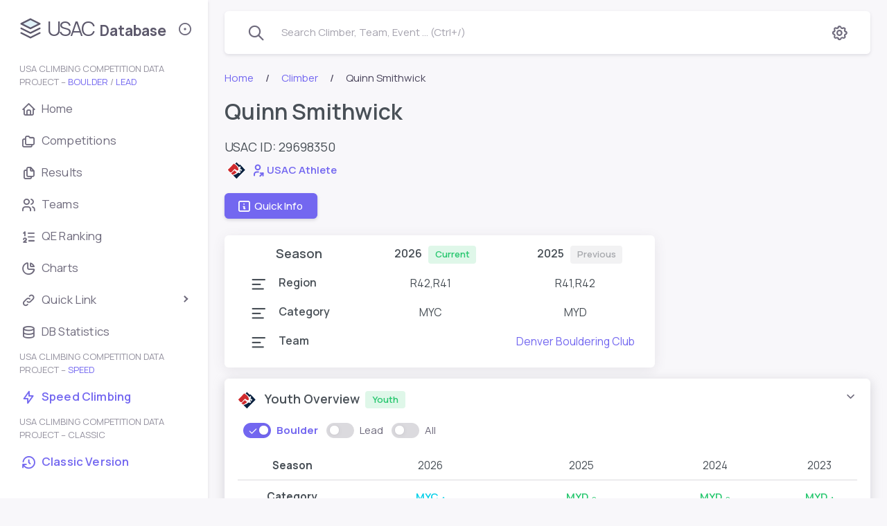

--- FILE ---
content_type: text/html; charset=UTF-8
request_url: https://usac.climb8a.com/climber/29698350
body_size: 12358
content:

<!DOCTYPE html>
<!-- class="light-style layout-navbar-fixed layout-menu-fixed" -->
<html lang="en" class="light-style layout-menu-fixed" dir="ltr" data-theme="theme-default" data-assets-path="/assets/" data-template="vertical-menu-template">
<link rel="preconnect" href="https://cdn-cloudflare.climb8a.com">

<head>
  <meta charset="utf-8" />
  <meta name="viewport" content="width=device-width, initial-scale=1.0, user-scalable=no, minimum-scale=1.0, maximum-scale=1.0" />
  <title>Quinn Smithwick / USAC Database - Climber Boulder/Lead</title>
  <meta name="description" content="Quinn Smithwick, Denver Bouldering Club, climber, USA climbing (USAC) result database, competitive rock climbing, boulder, lead">  <!-- Favicon -->
  <link rel="icon" type="image/x-icon" href="https://cdn-cloudflare.climb8a.com/assets/img/favicon/favicon.ico" />
  <link rel="apple-touch-icon" href="https://cdn-cloudflare.climb8a.com/assets/usac/data-stack.png" />
  <!-- Fonts -->
  <link rel="preconnect" href="https://fonts.googleapis.com" />
  <link rel="preconnect" href="https://fonts.gstatic.com" crossorigin />
  <!-- <link
      href="https://fonts.googleapis.com/css2?family=Public+Sans:ital,wght@0,300;0,400;0,500;0,600;0,700;1,300;1,400;1,500;1,600;1,700&display=swap"
      rel="stylesheet"
    /> -->
  <link href="https://fonts.googleapis.com/css2?family=Manrope:ital,wght@0,300;0,400;0,500;0,600;0,700;1,300;1,400;1,500;1,600;1,700&display=swap" rel="stylesheet" />
  <!-- Icons -->
  <!-- <link rel="stylesheet" href="/assets/vendor/fonts/fontawesome.css" /> -->
  <!-- <link rel="stylesheet" href="/assets/vendor/fonts/tabler-icons.css" /> -->
  <link rel="stylesheet" href="https://cdn-cloudflare.climb8a.com/assets/usac/tabler-subset.css" crossorigin />
  <!-- <link rel="stylesheet" href="/assets/vendor/fonts/flag-icons.css" /> -->
  <!-- Core CSS -->
  <link rel="stylesheet" href="https://cdn-cloudflare.climb8a.com/assets/vendor/css/rtl/core.css" class="template-customizer-core-css" />
  <link rel="stylesheet" href="https://cdn-cloudflare.climb8a.com/assets/vendor/css/rtl/theme-default.css" class="template-customizer-theme-css" />
  <!-- <link rel="stylesheet" href="/assets/css/demo.css" /> -->

  <!-- Vendors CSS -->
  <link rel="stylesheet" id='node-waves-css' href="https://cdn-cloudflare.climb8a.com/assets/vendor/libs/node-waves/node-waves.css" />
  <link rel="stylesheet" id='perfect-scrollbar-css' href="https://cdn-cloudflare.climb8a.com/assets/vendor/libs/perfect-scrollbar/perfect-scrollbar.css" />
  <link rel="stylesheet" id='typeahead-css' href="https://cdn-cloudflare.climb8a.com/assets/vendor/libs/typeahead-js/typeahead.css" />

  <!-- Helpers -->
  <script type="text/javascript" src="https://cdn-cloudflare.climb8a.com/assets/vendor/js/helpers.js" id='helpers-js'></script>
  <script type="text/javascript" src="https://cdn-cloudflare.climb8a.com/assets/vendor/js/template-customizer.js" id='template-customizer-js'></script>
  <script type="text/javascript" src="https://cdn-cloudflare.climb8a.com/assets/js/config.js" id='config-js'></script>

  <!-- Custom CSS override -->
  <link rel="stylesheet" id='style-childcolortheme-css' href="https://cdn-cloudflare.climb8a.com/assets/usac/style-child.css?ver=2.9.0.3" />
  <link rel="stylesheet" id='style-child-css' href="https://cdn-cloudflare.climb8a.com/assets/usac/style-usacdb.css?ver=2.9.0.3" />

  <!-- Global site tag (gtag.js) - Google Analytics -->
  <script async src="https://www.googletagmanager.com/gtag/js?id=G-D444VRT5CE"></script>
  <script>
  window.dataLayer = window.dataLayer || [];
  function gtag(){dataLayer.push(arguments);}
  gtag('js', new Date());

  gtag('config', 'G-D444VRT5CE');
  </script>
<style id='global-styles-inline-css' type='text/css'>
:root{--wp--preset--aspect-ratio--square: 1;--wp--preset--aspect-ratio--4-3: 4/3;--wp--preset--aspect-ratio--3-4: 3/4;--wp--preset--aspect-ratio--3-2: 3/2;--wp--preset--aspect-ratio--2-3: 2/3;--wp--preset--aspect-ratio--16-9: 16/9;--wp--preset--aspect-ratio--9-16: 9/16;--wp--preset--color--black: #000000;--wp--preset--color--cyan-bluish-gray: #abb8c3;--wp--preset--color--white: #ffffff;--wp--preset--color--pale-pink: #f78da7;--wp--preset--color--vivid-red: #cf2e2e;--wp--preset--color--luminous-vivid-orange: #ff6900;--wp--preset--color--luminous-vivid-amber: #fcb900;--wp--preset--color--light-green-cyan: #7bdcb5;--wp--preset--color--vivid-green-cyan: #00d084;--wp--preset--color--pale-cyan-blue: #8ed1fc;--wp--preset--color--vivid-cyan-blue: #0693e3;--wp--preset--color--vivid-purple: #9b51e0;--wp--preset--gradient--vivid-cyan-blue-to-vivid-purple: linear-gradient(135deg,rgb(6,147,227) 0%,rgb(155,81,224) 100%);--wp--preset--gradient--light-green-cyan-to-vivid-green-cyan: linear-gradient(135deg,rgb(122,220,180) 0%,rgb(0,208,130) 100%);--wp--preset--gradient--luminous-vivid-amber-to-luminous-vivid-orange: linear-gradient(135deg,rgb(252,185,0) 0%,rgb(255,105,0) 100%);--wp--preset--gradient--luminous-vivid-orange-to-vivid-red: linear-gradient(135deg,rgb(255,105,0) 0%,rgb(207,46,46) 100%);--wp--preset--gradient--very-light-gray-to-cyan-bluish-gray: linear-gradient(135deg,rgb(238,238,238) 0%,rgb(169,184,195) 100%);--wp--preset--gradient--cool-to-warm-spectrum: linear-gradient(135deg,rgb(74,234,220) 0%,rgb(151,120,209) 20%,rgb(207,42,186) 40%,rgb(238,44,130) 60%,rgb(251,105,98) 80%,rgb(254,248,76) 100%);--wp--preset--gradient--blush-light-purple: linear-gradient(135deg,rgb(255,206,236) 0%,rgb(152,150,240) 100%);--wp--preset--gradient--blush-bordeaux: linear-gradient(135deg,rgb(254,205,165) 0%,rgb(254,45,45) 50%,rgb(107,0,62) 100%);--wp--preset--gradient--luminous-dusk: linear-gradient(135deg,rgb(255,203,112) 0%,rgb(199,81,192) 50%,rgb(65,88,208) 100%);--wp--preset--gradient--pale-ocean: linear-gradient(135deg,rgb(255,245,203) 0%,rgb(182,227,212) 50%,rgb(51,167,181) 100%);--wp--preset--gradient--electric-grass: linear-gradient(135deg,rgb(202,248,128) 0%,rgb(113,206,126) 100%);--wp--preset--gradient--midnight: linear-gradient(135deg,rgb(2,3,129) 0%,rgb(40,116,252) 100%);--wp--preset--font-size--small: 13px;--wp--preset--font-size--medium: 20px;--wp--preset--font-size--large: 36px;--wp--preset--font-size--x-large: 42px;--wp--preset--spacing--20: 0.44rem;--wp--preset--spacing--30: 0.67rem;--wp--preset--spacing--40: 1rem;--wp--preset--spacing--50: 1.5rem;--wp--preset--spacing--60: 2.25rem;--wp--preset--spacing--70: 3.38rem;--wp--preset--spacing--80: 5.06rem;--wp--preset--shadow--natural: 6px 6px 9px rgba(0, 0, 0, 0.2);--wp--preset--shadow--deep: 12px 12px 50px rgba(0, 0, 0, 0.4);--wp--preset--shadow--sharp: 6px 6px 0px rgba(0, 0, 0, 0.2);--wp--preset--shadow--outlined: 6px 6px 0px -3px rgb(255, 255, 255), 6px 6px rgb(0, 0, 0);--wp--preset--shadow--crisp: 6px 6px 0px rgb(0, 0, 0);}:where(.is-layout-flex){gap: 0.5em;}:where(.is-layout-grid){gap: 0.5em;}body .is-layout-flex{display: flex;}.is-layout-flex{flex-wrap: wrap;align-items: center;}.is-layout-flex > :is(*, div){margin: 0;}body .is-layout-grid{display: grid;}.is-layout-grid > :is(*, div){margin: 0;}:where(.wp-block-columns.is-layout-flex){gap: 2em;}:where(.wp-block-columns.is-layout-grid){gap: 2em;}:where(.wp-block-post-template.is-layout-flex){gap: 1.25em;}:where(.wp-block-post-template.is-layout-grid){gap: 1.25em;}.has-black-color{color: var(--wp--preset--color--black) !important;}.has-cyan-bluish-gray-color{color: var(--wp--preset--color--cyan-bluish-gray) !important;}.has-white-color{color: var(--wp--preset--color--white) !important;}.has-pale-pink-color{color: var(--wp--preset--color--pale-pink) !important;}.has-vivid-red-color{color: var(--wp--preset--color--vivid-red) !important;}.has-luminous-vivid-orange-color{color: var(--wp--preset--color--luminous-vivid-orange) !important;}.has-luminous-vivid-amber-color{color: var(--wp--preset--color--luminous-vivid-amber) !important;}.has-light-green-cyan-color{color: var(--wp--preset--color--light-green-cyan) !important;}.has-vivid-green-cyan-color{color: var(--wp--preset--color--vivid-green-cyan) !important;}.has-pale-cyan-blue-color{color: var(--wp--preset--color--pale-cyan-blue) !important;}.has-vivid-cyan-blue-color{color: var(--wp--preset--color--vivid-cyan-blue) !important;}.has-vivid-purple-color{color: var(--wp--preset--color--vivid-purple) !important;}.has-black-background-color{background-color: var(--wp--preset--color--black) !important;}.has-cyan-bluish-gray-background-color{background-color: var(--wp--preset--color--cyan-bluish-gray) !important;}.has-white-background-color{background-color: var(--wp--preset--color--white) !important;}.has-pale-pink-background-color{background-color: var(--wp--preset--color--pale-pink) !important;}.has-vivid-red-background-color{background-color: var(--wp--preset--color--vivid-red) !important;}.has-luminous-vivid-orange-background-color{background-color: var(--wp--preset--color--luminous-vivid-orange) !important;}.has-luminous-vivid-amber-background-color{background-color: var(--wp--preset--color--luminous-vivid-amber) !important;}.has-light-green-cyan-background-color{background-color: var(--wp--preset--color--light-green-cyan) !important;}.has-vivid-green-cyan-background-color{background-color: var(--wp--preset--color--vivid-green-cyan) !important;}.has-pale-cyan-blue-background-color{background-color: var(--wp--preset--color--pale-cyan-blue) !important;}.has-vivid-cyan-blue-background-color{background-color: var(--wp--preset--color--vivid-cyan-blue) !important;}.has-vivid-purple-background-color{background-color: var(--wp--preset--color--vivid-purple) !important;}.has-black-border-color{border-color: var(--wp--preset--color--black) !important;}.has-cyan-bluish-gray-border-color{border-color: var(--wp--preset--color--cyan-bluish-gray) !important;}.has-white-border-color{border-color: var(--wp--preset--color--white) !important;}.has-pale-pink-border-color{border-color: var(--wp--preset--color--pale-pink) !important;}.has-vivid-red-border-color{border-color: var(--wp--preset--color--vivid-red) !important;}.has-luminous-vivid-orange-border-color{border-color: var(--wp--preset--color--luminous-vivid-orange) !important;}.has-luminous-vivid-amber-border-color{border-color: var(--wp--preset--color--luminous-vivid-amber) !important;}.has-light-green-cyan-border-color{border-color: var(--wp--preset--color--light-green-cyan) !important;}.has-vivid-green-cyan-border-color{border-color: var(--wp--preset--color--vivid-green-cyan) !important;}.has-pale-cyan-blue-border-color{border-color: var(--wp--preset--color--pale-cyan-blue) !important;}.has-vivid-cyan-blue-border-color{border-color: var(--wp--preset--color--vivid-cyan-blue) !important;}.has-vivid-purple-border-color{border-color: var(--wp--preset--color--vivid-purple) !important;}.has-vivid-cyan-blue-to-vivid-purple-gradient-background{background: var(--wp--preset--gradient--vivid-cyan-blue-to-vivid-purple) !important;}.has-light-green-cyan-to-vivid-green-cyan-gradient-background{background: var(--wp--preset--gradient--light-green-cyan-to-vivid-green-cyan) !important;}.has-luminous-vivid-amber-to-luminous-vivid-orange-gradient-background{background: var(--wp--preset--gradient--luminous-vivid-amber-to-luminous-vivid-orange) !important;}.has-luminous-vivid-orange-to-vivid-red-gradient-background{background: var(--wp--preset--gradient--luminous-vivid-orange-to-vivid-red) !important;}.has-very-light-gray-to-cyan-bluish-gray-gradient-background{background: var(--wp--preset--gradient--very-light-gray-to-cyan-bluish-gray) !important;}.has-cool-to-warm-spectrum-gradient-background{background: var(--wp--preset--gradient--cool-to-warm-spectrum) !important;}.has-blush-light-purple-gradient-background{background: var(--wp--preset--gradient--blush-light-purple) !important;}.has-blush-bordeaux-gradient-background{background: var(--wp--preset--gradient--blush-bordeaux) !important;}.has-luminous-dusk-gradient-background{background: var(--wp--preset--gradient--luminous-dusk) !important;}.has-pale-ocean-gradient-background{background: var(--wp--preset--gradient--pale-ocean) !important;}.has-electric-grass-gradient-background{background: var(--wp--preset--gradient--electric-grass) !important;}.has-midnight-gradient-background{background: var(--wp--preset--gradient--midnight) !important;}.has-small-font-size{font-size: var(--wp--preset--font-size--small) !important;}.has-medium-font-size{font-size: var(--wp--preset--font-size--medium) !important;}.has-large-font-size{font-size: var(--wp--preset--font-size--large) !important;}.has-x-large-font-size{font-size: var(--wp--preset--font-size--x-large) !important;}
/*# sourceURL=global-styles-inline-css */
</style>
</head>

<body>
  <!-- Layout wrapper -->
  <div class="layout-wrapper layout-content-navbar">
    <div class="layout-container">

              <!-- Menu -->

        <aside id="layout-menu" class="layout-menu menu-vertical menu bg-menu-theme">
          <div class="app-brand demo">
            <a href="/" class="app-brand-link">
              <span class="app-brand-logo demo">
              <svg xmlns="http://www.w3.org/2000/svg" class="icon icon-tabler icon-tabler-stack-2" width="40" height="40" viewBox="0 0 24 24" stroke-width="1.45" stroke="currentColor" fill="none" stroke-linecap="round" stroke-linejoin="round">
                <path stroke="none" d="M0 0h24v24H0z" fill="none"/>
                <path fill="#e0f1f8" stroke="#5d596c" d="M12 4l-8 4l8 4l8 -4l-8 -4" />
                <!-- <path fill-rule="evenodd" clip-rule="evenodd" fill="#7367F0" stroke="#7367F0" d="M12 4l-8 4l8 4l8 -4l-8 -4" /> -->
                <path stroke="#5d596c" d="M4 12l8 4l8 -4" />
                <!-- <path stroke="#7367F0" d="M4 12l8 4l8 -4" /> -->
                <path stroke="#5d596c" d="M4 16l8 4l8 -4" />
                <!-- <path stroke="#7367F0" d="M4 16l8 4l8 -4" /> -->
              </svg>
              </span>

              <!-- <img src="assets/usac/data-stack.png" width="35"> -->
              <!-- <span class="app-brand-text demo menu-text fw-bold">USAC Database</span> -->
              <span class="app-brand-text demo-part1 menu-text">USAC</span><span class="app-brand-text demo-part2 menu-text"> Database</span>

              <!-- <div class="app-brand-text menu-text subtitle text-center">USA Climbing Competition Data Project</div> -->

            </a>

            <a href="javascript:void(0);" class="layout-menu-toggle menu-link text-large ms-auto">
              <i class="ti menu-toggle-icon d-none d-xl-block ti-sm align-middle"></i>
              <i class="ti ti-x d-block d-xl-none ti-sm align-middle"></i>
            </a>

          </div>

          <div class="menu-inner-shadow"></div>

  
<ul id="menu-menu_newtheme" class="menu-inner py-1"><li class="menu-header small text-uppercase"><div class="menu-header-text">USA Climbing Competition Data Project – <span class="text-primary">Boulder</span> / <span class="text-primary">Lead</span></div></li>
<li id="menu-item-10868" class="menu-item menu-item-type-custom menu-item-object-custom menu-item-10868"><a href="/" class="menu-link"><i class="menu-icon tf-icons ti ti-home"></i><div>Home</div></a></li>
<li id="menu-item-10869" class="menu-item menu-item-type-custom menu-item-object-custom menu-item-10869"><a href="/comp" class="menu-link"><i class="menu-icon tf-icons ti ti-folders"></i><div>Competitions</div></a></li>
<li id="menu-item-10870" class="menu-item menu-item-type-custom menu-item-object-custom menu-item-10870"><a href="/event" class="menu-link"><i class="menu-icon tf-icons ti ti-files"></i><div>Results</div></a></li>
<li id="menu-item-10872" class="menu-item menu-item-type-custom menu-item-object-custom menu-item-10872"><a href="/team-youth" class="menu-link"><i class="menu-icon tf-icons ti ti-users"></i><div>Teams</div></a></li>
<li id="menu-item-10976" class="menu-item menu-item-type-custom menu-item-object-custom menu-item-10976"><a href="/qe-ranking/season-2026" class="menu-link"><i class="menu-icon tf-icons ti ti-list-numbers"></i><div>QE Ranking</div></a></li>
<li id="menu-item-11021" class="menu-item menu-item-type-custom menu-item-object-custom menu-item-11021"><a href="/chart" class="menu-link"><i class="menu-icon tf-icons ti ti-chart-pie"></i><div>Charts</div></a></li>
<li class="menu-item"><a href="javascript:void(0);" class="menu-link menu-toggle"><i class="menu-icon tf-icons ti ti-link"></i><div>Quick Link</div></a>
<ul class="menu-sub">
	<li id="menu-item-13754" class="menu-item menu-item-type-custom menu-item-object-custom menu-item-13754"><a href="/comp/2025-elite-ntt" class="menu-link"><div>2025 National Team Trials</div></a></li>
	<li id="menu-item-13969" class="menu-item menu-item-type-custom menu-item-object-custom menu-item-13969"><a href="/comp/2025-elite-nacs" class="menu-link"><div>2025 North American Cup Series</div></a></li>
	<li id="menu-item-15275" class="menu-item menu-item-type-custom menu-item-object-custom menu-item-15275"><a href="/comp/2025-youth-nat" class="menu-link"><div>2025 Youth National Championships</div></a></li>
	<li id="menu-item-14144" class="menu-item menu-item-type-custom menu-item-object-custom menu-item-14144"><a href="/comp/2025-collegiate-nat" class="menu-link"><div>2025 Collegiate National Championships</div></a></li>
</ul>
</li>
<li id="menu-item-10975" class="menu-item menu-item-type-post_type menu-item-object-page menu-item-10975"><a href="https://usac.climb8a.com/database-statistics" class="menu-link"><i class="menu-icon tf-icons ti ti-database"></i><div>DB Statistics</div></a></li>
<li class="menu-header small text-uppercase"><div class="menu-header-text">USA Climbing Competition Data Project – <span class="text-primary">Speed</span></div></li>
<li id="menu-item-10996" class="menu-item menu-item-type-custom menu-item-object-custom menu-item-10996"><a href="/speed" class="menu-link text-primary fw-semibold"><i class="menu-icon tf-icons ti ti-bolt"></i><div>Speed Climbing</div></a></li>
<li class="menu-header small text-uppercase"><div class="menu-header-text">USA Climbing Competition Data Project – Classic</div></li>
<li id="menu-item-10997" class="menu-item menu-item-type-custom menu-item-object-custom menu-item-10997"><a href="/classic" class="menu-link text-primary fw-semibold"><i class="menu-icon tf-icons ti ti-history"></i><div>Classic Version</div></a></li>
<li id="menu-item-10995" class="menu-item menu-item-type-custom menu-item-object-custom menu-item-10995"><div class="menu-header-text mb-3"><div class="d-none">empty space</div></div></li>
</ul>

        </aside>
        <!-- / Menu -->


      <!-- Layout container -->
      <div class="layout-page">

        <!-- Navbar -->
<nav
   class="layout-navbar container-xxl navbar navbar-expand-xl navbar-detached align-items-center bg-navbar-theme"
   id="layout-navbar"
   >
   <div class="layout-menu-toggle navbar-nav align-items-xl-center me-3 me-xl-0 d-xl-none">
      <a class="nav-item nav-link px-0 me-xl-4" href="javascript:void(0)">
      <i class="ti ti-menu-2 ti-sm"></i>
      </a>
   </div>
   <div class="navbar-nav-right d-flex align-items-center" id="navbar-collapse">
      
      <!-- Search -->
      <div class="navbar-nav align-items-center">
         <div class="nav-item navbar-search-wrapper mb-0">
            <a class="nav-item nav-link search-toggler d-flex align-items-center" href="javascript:void(0);">
               <i class="ti ti-search ti-md me-2 pe-3"></i>
               <!-- <i class="fa-solid fa-magnifying-glass fa-xl me-2"></i> -->
               <span class="d-none d-md-inline-block text-muted">Search Climber, Team, Event ... (Ctrl+/)</span>
            </a>
         </div>
      </div> 
      <!-- /Search -->

      <div class="d-md-none w-100 text-center">
         <h5 class="ms-n3 text-secondary mb-n1"><i class="ti ti-md ti-stack-2 mb-1 me-1"></i>USAC Database</h5>
      </div>
      
      <ul class="navbar-nav flex-row align-items-center ms-auto">
         

         <!-- Setting -->
         <li class="nav-item navbar-dropdown dropdown-user dropdown me-2 me-xl-0">
            <a class="nav-link dropdown-toggle hide-arrow" href="javascript:void(0);" data-bs-toggle="dropdown">
                           <i class="ti ti-settings ti-md"></i>
               <!-- <div class="avatar avatar-offline">
                  <i class="ti ti-user-circle ti-lg"></i>
                  </div> -->
                        </a>
            <ul class="dropdown-menu dropdown-menu-end">

               <div class="dropdown-menu-header border-bottom">
                  <div class="dropdown-header d-flex align-items-center py-2">
                     <h5 class="text-body mb-0 me-auto">Settings</h5><i class="ti ti-sm ti-settings" style="color: var(--bs-dropdown-link-color);"></i>
                  </div>
               </div>

               <li>
                  <div class="row"><div class="col">
                  <label class="switch dropdown-item d-flex mt-2">
                          <input type="checkbox" class="switch-input" id="theme-setting-dark">
                          <span class="switch-toggle-slider nav-switch">
                            <span class="switch-on"></span>
                            <span class="switch-off"></span>
                          </span>
                          <span class="switch-label me-auto">Dark Mode</span><i class="ti ti-sm ti-moon-stars"></i>
                        </label></div></div>
               </li>

               <li>
                  <div class="dropdown-divider"></div>
               </li>

               <li>
                  <div class="row"><div class="col">
                  <label class="switch dropdown-item d-flex">
                          <input type="checkbox" class="switch-input" id="theme-setting-sticky">
                          <span class="switch-toggle-slider nav-switch">
                            <span class="switch-on"></span>
                            <span class="switch-off"></span>
                          </span>
                          <span class="switch-label me-auto">Sticky Header</span><i class="ti ti-sm ti-layout-navbar"></i>
                        </label></div></div>
               </li>

               <li>
                  <div class="dropdown-divider"></div>
               </li>

               <li>
                  <div class="row"><div class="col">
                  <label class="switch dropdown-item d-flex">
                          <input type="checkbox" class="switch-input" id="theme-setting-simple">
                          <span class="switch-toggle-slider nav-switch">
                            <span class="switch-on"></span>
                            <span class="switch-off"></span>
                          </span>
                          <span class="switch-label me-auto">Simple theme</span><i class="ti ti-sm ti-photo"></i>
                        </label></div></div>
               </li>

               <li>
                  <div class="dropdown-divider"></div>
               </li>

               <li>
                  <div class="row"><div class="col">
                  <label class="switch dropdown-item d-flex">
                          <input type="checkbox" class="switch-input" id="UCatToggle-Nav">
                          <span class="switch-toggle-slider nav-switch">
                            <span class="switch-on"></span>
                            <span class="switch-off"></span>
                          </span>
                          <span class="switch-label me-auto">U categories</span><i class="ti ti-sm ti-category"></i>
                        </label></div></div>
               </li>



            </ul>
         </li>
         <!--/ Setting -->
         

      </ul>
   </div>

   <!-- Search Small Screens -->
   <form action="/search" method="get" class="navbar-search-wrapper search-input-wrapper d-none">
      <input
         type="text"
         name="q"
         class="form-control search-input container-xxl border-0"
         placeholder="Search Climber, Team, Event ..."
         aria-label="Search..."
         />
      <button type="submit" class="ti ti-x ti-sm search-toggler cursor-pointer"></button>
   </form>

</nav>
<!-- / Navbar -->



        <!-- Content wrapper -->
        <div class="content-wrapper">
          <!-- Content -->
          <div class="container-xxl flex-grow-1 container-p-y">
            

          <!-- Custom style1 Breadcrumb -->
          <nav aria-label="breadcrumb">
            <ol class="breadcrumb breadcrumb-style1">
              <li class="breadcrumb-item">
                <a href="/">Home</a>
              </li>
              <li class="breadcrumb-item">
                <a href="/climber">Climber</a>
              </li>
              <li class="breadcrumb-item active">Quinn Smithwick</li>
            </ol>
          </nav>
          <!--/ Custom style1 Breadcrumb -->

          <!--page css in here -->
          <style>
            .accordion-button {
              padding-top: 1rem;
              padding-bottom: 1rem;
            }

            .flag-image {
              max-height: 100%;
              height: 20px;
              /* width: auto; */
              border: 1px solid #dfdfe3;
              /* box-shadow: 0 1px 2px rgba(0, 0, 0, .15); */
              border-radius: 3px;
            }

            .btn-check:checked+.btn-label-secondary {
                color: #7367f0 !important;
                background-color: #dddbfb !important;
                border-color: rgba(0, 0, 0, 0) !important;
                box-shadow: 0 0.125rem 0.25rem rgba(165, 163, 174, 0.3);
                font-weight: 700;
            }

            @media (max-width: 767px) {
              .card {
                margin-left: -0.75rem;
                margin-right: -0.6rem;
              }

              .table.mobile-condense> :not(caption)>*>* {
                padding: 0.3rem 0.75rem;
              }
            }

            [data-bs-theme=dark] .bg-label-dark2 {
              background-color: red !important;
              color: #4b4b4b !important;
            }
          </style>


          <!-- page shared content -->
          <div class="col-12">
            <h1 class="h2">Quinn Smithwick</h1>
                          <p class="mb-2" style="font-size: 18px">USAC ID: 29698350</p>
            
            
              <p class="ms-1">
                <img src="/assets/usac/pic/usac_logo.svg" alt="usac-logo" class="image logo-image" style="height: 26px;">
                <a href=https://usac.results.info/athlete/4892 target="_blank" rel="noopener">
                  <span class="ms-1">
                    <svg xmlns="http://www.w3.org/2000/svg" width="20px" viewBox="0 0 24 24" fill="none" stroke="currentColor" stroke-width="2.4" stroke-linecap="round" stroke-linejoin="round" class="icon icon-tabler icons-tabler-outline icon-tabler-user-share">
                      <path stroke="none" d="M0 0h24v24H0z" fill="none"></path>
                      <path d="M8 7a4 4 0 1 0 8 0a4 4 0 0 0 -8 0"></path>
                      <path d="M6 21v-2a4 4 0 0 1 4 -4h3"></path>
                      <path d="M16 22l5 -5"></path>
                      <path d="M21 21.5v-4.5h-4.5"></path>
                    </svg>
                  </span> <span class="align-middle fw-semibold">USAC Athlete</span>
                </a>
              </p>

              








            <button type="button" class="btn btn-primary waves-effect waves-light py-2 ps-3 me-2 mt-1" data-bs-toggle="modal" data-bs-target="#QuickOverview">
              <span class="ti-sm ti ti-info-square me-1"></span>Quick Info</button>
            
            <!-- Modal -->
            <div class="modal fade" id="QuickOverview" tabindex="-1" aria-hidden="true" style="display: none;">
                <div class="modal-dialog modal-dialog-centered" role="document">
                    <div class="modal-content">

                        <div class="modal-header">
                            <h3 class="modal-title">Quick Overview</h3>
                            <button type="button" class="btn-close" data-bs-dismiss="modal" aria-label="Close"></button>
                        </div>

                        <div class="modal-body">
                            <div class="row">
                                <div class="col-5">
                                    <h6 class="mb-1">Birth Year</h6>
                                    <p class="ms-0"><span class="badge bg-label-primary">2013</span></p>
                                </div>
                                <div class="col-7">
                                    <!-- <h6 class="mb-1">Current Age/Category</h6> -->
                                    <h6 class="mb-1">Current Category</h6>
                                    <p class="ms-0"><span class="badge bg-label-primary">U15 (1st)</span></p>
                                </div>
                            </div>
                            <div class="row mb-1">
                                <div class="col-5">
                                    <h6 class="mb-1">Country</h6>
                                    <p class="ms-0"><span class="badge bg-label-primary">USA</span></p>
                                </div>
                                <div class="col-7">
                                    <h6 class="mb-0">Recent Team</h6>
<a href="/team/30164" class="my-1">Denver Bouldering Club</a>                                </div>
                            </div>
                            <div class="row">
                                <div class="col-5">
                                    <h6 class="mb-1">Last Active</h6>
                                    <p class="ms-0"><span class="badge bg-label-primary">2026.01</span></p>
                                </div>
                                <div class="col-7">
                                    <h6 class="mb-1">Active Since</h6>
                                    <p class="ms-0"><span class="badge bg-label-primary">2022.12</span></p>
                                </div>
                            </div>
                            <div class="row">
                                <h6 class="mb-2">Overall Participations</h6>
                                <p class="ms-0">
                                    Boulder<span class="badge bg-label-primary ms-1">14</span>
                                    Lead<span class="badge bg-label-primary ms-1">0</span>
                                    Speed<span class="badge bg-label-primary ms-1">0</span>
                                </p>
                            </div>

                        </div>


                        <div class="text-center mb-4">
                            <button type="button" class="btn btn-primary waves-effect waves-light" data-bs-dismiss="modal">
                                Close
                            </button>
                        </div>

                    </div>
                </div>
            </div>
            <!-- / Modal -->
            <!-- empty space -->
            <div class="mb-4">
              <p class="d-none">empty space</p>
            </div>

          </div>
          <!-- / page shared content -->

          
<style>
.col-min {
    min-width: 140px;
}
.item-center {
  vertical-align: text-top;
}
.bg-label-heading {
  background-color: transparent !important;
  color: var(--bs-table-color) !important;
  font-size: medium !important;
}

</style>


<div class="col-md-8 mb-2">
  <div class="card">
    <div class="table-responsive ms-3 me-2">
      <table class="table table-borderless text-nowrap">
        <tr>
          <th style="width:18%;min-width:180px"><h5 class="mb-0">Season</h5></th>
          <th style="width:38%;min-width:200px"><span class="badge bg-label-heading">2026</span><span class="badge bg-label-success">Current</span></th>
          <th style="width:38%;min-width:200px"><span class="badge bg-label-heading">2025</span><span class="badge bg-label-secondary">Previous</span></th>
        </tr>
        <tr>
          <td class="text-start" ><p class="mb-0 fs-medium fw-semibold"><i class="ti ti-align-left ti-md me-3"></i>Region</p></th>
          <td>R42,R41</td>
          <td>R41,R42</td>
        </tr>
        <tr>
          <td class="text-start"><p class="mb-0 fs-medium fw-semibold"><i class="ti ti-align-left ti-md me-3"></i>Category</p></th>
          <td>MYC</td>
          <td>MYD</td>
        </tr>
        <tr>
          <td class="text-start"><p class="mb-0 fs-medium fw-semibold"><i class="ti ti-align-left ti-md me-3"></i>Team</p></th>
          <td></td>
          <td><a href="/team/30164">Denver Bouldering Club</a></td>
        </tr>

      </table>
    </div>
  </div>
</div>

<script>
  const climber_cat = "btnMYC";
  sessionStorage.setItem( "btnSelected", climber_cat);
  console.log("category button set to " + climber_cat);
</script>

<!-- Youth Overview -->
<style>
    .bg-label-transparent {
        background-color: rgba(255, 255, 255, 0.15) !important;
        color: #dfdfe3 !important;
    }

    .YouthOverviewTable {
        overflow-x: auto;
        text-align: center;
    }

    .YouthOverviewTable th {
        /* color: #495057; */
        white-space: nowrap;
        line-height: 1.6em;
        padding-left: 10px;
        padding-right: 10px;
        font-weight: 400;
    }

    /* .YouthOverviewTable th,
.YouthOverviewTable td {
    max-width: 100px;
} */

    .YouthOverviewTable span {
        min-width: 32px;
    }

    .pix-slider-dots .flickity-page-dots {
        padding-top: 0px;
    }

    .mb-tiny {
        margin-bottom: 0.1rem !important;
    }
</style>


<div class="accordion mt-3" id="youth-overview-acc-card">
    <div class="card accordion-item active">

        <div class="accordion-header" id="youth-overview-acc-head">
            <button type="button" class="accordion-button" data-bs-toggle="collapse" data-bs-target="#youth-overview-acc-content" aria-expanded="true" aria-controls="youth-overview-acc-content">
                <div class="card-title header-elements mb-0">
                    <h5 class="m-0"><img src="/assets/usac/pic/usac_logo.svg" alt="usac-logo" class="image me-2" style="height: 26px;">
                        Youth Overview</h5><span class="badge bg-label-success ms-2">Youth</span>
                </div>
            </button>
        </div>

        <div id="youth-overview-acc-content" class="accordion-collapse collapse show" data-bs-parent="#youth-overview-acc-card">
            <div class="accordion-body">
                
                <div class="btn-group ms-2 mt-1 mb-3" role="group">
                        <label class="switch type-switch">
                            <input type="radio" class="switch-input result-type-filter" name="result-radio-youthview" value="boulder" checked="">
                            <span class="switch-toggle-slider">
                                <span class="switch-on"><i class="ti ti-check"></i></span>
                                <span class="switch-off"></span>
                            </span>
                            <span id="label-boulder-youthview" class="switch-label">Boulder</span>
                        </label>
                        <label class="switch type-switch">
                            <input type="radio" class="switch-input result-type-filter" name="result-radio-youthview" value="lead">
                            <span class="switch-toggle-slider">
                                <span class="switch-on"><i class="ti ti-check"></i></span>
                                <span class="switch-off"></span>
                            </span>
                            <span id="label-lead-youthview" class="switch-label">Lead</span>
                        </label>
                        <label class="switch type-switch">
                            <input type="radio" class="switch-input result-type-filter" name="result-radio-youthview" value="all">
                            <span class="switch-toggle-slider">
                                <span class="switch-on"><i class="ti ti-check"></i></span>
                                <span class="switch-off"></span>
                            </span>
                            <span id="label-all-youthview" class="switch-label">All</span>
                        </label>
                    </div>

                <!-- Overview Table -->
                <div id="youthview" class="table-responsive YouthOverviewTable">
                    <table class="table mb-3">
                        <tr>
                            <th><b>Season</b></th>
<th>2026</th><th>2025</th><th>2024</th><th>2023</th>                        </tr>
                        <tr>
                            <th><b>Category</b></th>
<th><div class="fw-bold cat-name-youth"><span class="h6 text-info" toggle-on="U15M" toggle-off="MYC">MYC</span><sub class="fw-normal text-info">-1</sub></div></th><th><div class="fw-bold cat-name-youth"><span class="h6 text-success" toggle-on="U13M" toggle-off="MYD">MYD</span><sub class="fw-normal text-success">-2</sub></div></th><th><div class="fw-bold cat-name-youth"><span class="h6 text-success">MYD</span><sub class="fw-normal text-success">-2</sub></div></th><th><div class="fw-bold cat-name-youth"><span class="h6 text-success">MYD</span><sub class="fw-normal text-success">-1</sub></div></th>                        </tr>
                        <tbody>
                            <tr result-type="result-boulder" class=""><td><div><span class="badge bg-blue">Regional</span></div>
                <div result-type="result-other" class=""><span class="badge mt-2 bg-label-primary">Boulder</span></div></td><td><span class="text-light">N/A</span></td><td><div class="me-1"><a href="/event/12972"><span class="badge badge-medal mb-tiny bg-transparent"><img src="/assets/usac/pic/medal-3rd.svg" alt="3rd" class="medal"></span></a></div></td><td><div class="me-1"><a href="/event/9059"><span class="badge mb-tiny bg-blue">7</span></a></div></td><td><div class="me-1"><a href="/event/5914"><span class="badge badge-medal mb-tiny bg-transparent"><img src="/assets/usac/pic/medal-2nd.svg" alt="2nd" class="medal"></span></a></div></td></tr><tr result-type="result-boulder" class=""><td><div><span class="badge bg-success">QE/Local</span></div>
                <div result-type="result-other" class=""><span class="badge mt-2 bg-label-primary">Boulder</span></div></td><td><div class="me-1"><a href="/event/17396"><span class="badge mb-tiny bg-green">4</span></a> <a href="/event/17240"><span class="badge mb-tiny bg-green">5</span></a> <a href="/event/17128"><span class="badge mb-tiny bg-green">5</span></a> <a href="/event/15930"><span class="badge mb-tiny bg-green">14</span></a> </div></td><td><div class="me-1"><a href="/event/12870"><span class="badge mb-tiny bg-green">3</span></a> <a href="/event/12086"><span class="badge mb-tiny bg-green">15</span></a> <a href="/event/11799"><span class="badge mb-tiny bg-green">5</span></a> </div></td><td><div class="me-1"><a href="/event/8777"><span class="badge mb-tiny bg-green">1</span></a> <a href="/event/8375"><span class="badge mb-tiny bg-green">2</span></a> <a href="/event/8338"><span class="badge mb-tiny bg-green">1</span></a> </div></td><td><div class="me-1"><a href="/event/5607"><span class="badge mb-tiny bg-green">4</span></a> </div></td></tr>                        </tbody>
                    </table>
                </div>
                <!-- / Overview Table -->


                <!-- switch -->
                <div class="">
                    <label class="switch switch-square switch-outline-success mt-1">
                        <input type="checkbox" class="switch-input" id="UCatToggle">
                        <span class="switch-toggle-slider">
                            <span class="switch-on"><i class="ti ti-check"></i></span>
                            <span class="switch-off"><i class="ti ti-x"></i></span>
                        </span>
                        <span class="switch-label">U Series Category</span>
                    </label>
                    <a class="btn text-primary fw-semibold ms-n3 mt-1" data-bs-toggle="modal" data-bs-target="#AgeGroupInfo">Youth Category Convert</a>
                </div>

            </div>
        </div>

    </div>
</div>




<!-- Modal -->
<div class="modal fade" id="AgeGroupInfo" tabindex="-1" aria-hidden="true" style="display: none;">
    <div class="modal-dialog modal-dialog-centered" role="document">
        <div class="modal-content">

            <div class="modal-header">
                <h3 class="modal-title ">Youth Category Convert</h3>
                <button type="button" class="btn-close" data-bs-dismiss="modal" aria-label="Close"></button>
            </div>

            <div class="modal-body text-center">

                <div class="table-responsive text-nowrap mx-1">
                    <table class="table mobile-condense">
                        <thead>
                            <tr>
                                <th>Age</th>
                                <th style="width:30%">Season<br>2026</th>
                                <th style="width:30%">Season<br>2025</th>
                                <th>Season<br>2024 & pre</th>

                            </tr>
                        </thead>
                        <tbody>
                            <tr>
                                <td>19</td>
                                <td>
                                    <div class="cat-name-youth"><span class="h6 text-primary">U20</span> ( <span class="h6 text-primary">JR</span><sub class="text-primary">-1</sub> ) </div>
                                </td>
                                <td>
                                    <div class="cat-name-youth"><span class="h6 text-primary">U20</span> ( <span class="h6 text-primary">JR</span><sub class="text-primary">-1</sub> ) </div>
                                </td>
                                <td>
                                    <div class="cat-name-youth"><span class="h6 text-primary">JR</span><sub class="text-primary">-2</sub></div>
                                </td>

                            </tr>
                            <tr>
                                <td>18</td>
                                <td>
                                    <div class="cat-name-youth"><span class="h6 text-danger">U19</span><sub class="text-danger">-2</sub> ( <span class="h6 text-danger">YA</span><sub class="text-danger">-2</sub> ) </div>
                                </td>
                                <td>
                                    <div class="cat-name-youth"><span class="h6 text-danger">U19</span><sub class="text-danger">-2</sub> ( <span class="h6 text-danger">YA</span><sub class="text-danger">-2</sub> ) </div>
                                </td>
                                <td>
                                    <div class="cat-name-youth"><span class="h6 text-primary">JR</span><sub class="text-primary">-1</sub></div>
                                </td>

                            </tr>
                            <tr>
                                <td>17</td>
                                <td>
                                    <div class="cat-name-youth"><span class="h6 text-danger">U19</span><sub class="text-danger">-1</sub> ( <span class="h6 text-danger">YA</span><sub class="text-danger">-1</sub> ) </div>
                                </td>
                                <td>
                                    <div class="cat-name-youth"><span class="h6 text-danger">U19</span><sub class="text-danger">-1</sub> ( <span class="h6 text-danger">YA</span><sub class="text-danger">-1</sub> ) </div>
                                </td>
                                <td>
                                    <div class="cat-name-youth"><span class="h6 text-danger">YA</span><sub class="text-danger">-2</sub></div>
                                </td>

                            </tr>
                            <tr>
                                <td>16</td>
                                <td>
                                    <div class="cat-name-youth"><span class="h6 text-warning">U17</span><sub class="text-warning">-2</sub> ( <span class="h6 text-warning">YB</span><sub class="text-warning">-2</sub> ) </div>
                                </td>
                                <td>
                                    <div class="cat-name-youth"><span class="h6 text-warning">U17</span><sub class="text-warning">-2</sub> ( <span class="h6 text-warning">YB</span><sub class="text-warning">-2</sub> ) </div>
                                </td>
                                <td>
                                    <div class="cat-name-youth"><span class="h6 text-danger">YA</span><sub class="text-danger">-1</sub></div>
                                </td>

                            </tr>
                            <tr>
                                <td>15</td>
                                <td>
                                    <div class="cat-name-youth"><span class="h6 text-warning">U17</span><sub class="text-warning">-1</sub> ( <span class="h6 text-warning">YB</span><sub class="text-warning">-1</sub> ) </div>
                                </td>
                                <td>
                                    <div class="cat-name-youth"><span class="h6 text-warning">U17</span><sub class="text-warning">-1</sub> ( <span class="h6 text-warning">YB</span><sub class="text-warning">-1</sub> ) </div>
                                </td>
                                <td>
                                    <div class="cat-name-youth"><span class="h6 text-warning">YB</span><sub class="text-warning">-2</sub></div>
                                </td>

                            </tr>
                            <tr>
                                <td>14</td>
                                <td>
                                    <div class="cat-name-youth"><span class="h6 text-info">U15</span><sub class="text-info">-2</sub> ( <span class="h6 text-info">YC</span><sub class="text-info">-2</sub> ) </div>
                                </td>
                                <td>
                                    <div class="cat-name-youth"><span class="h6 text-info">U15</span><sub class="text-info">-2</sub> ( <span class="h6 text-info">YC</span><sub class="text-info">-2</sub> ) </div>
                                </td>
                                <td>
                                    <div class="cat-name-youth"><span class="h6 text-warning">YB</span><sub class="text-warning">-1</sub></div>
                                </td>

                            </tr>
                            <tr>
                                <td>13</td>
                                <td>
                                    <div class="cat-name-youth"><span class="h6 text-info">U15</span><sub class="text-info">-1</sub> ( <span class="h6 text-info">YC</span><sub class="text-info">-1</sub> ) </div>
                                </td>
                                <td>
                                    <div class="cat-name-youth"><span class="h6 text-info">U15</span><sub class="text-info">-1</sub> ( <span class="h6 text-info">YC</span><sub class="text-info">-1</sub> ) </div>
                                </td>
                                <td>
                                    <div class="cat-name-youth"><span class="h6 text-info">YC</span><sub class="text-info">-2</sub></div>
                                </td>

                            </tr>
                            <tr>
                                <td>12</td>
                                <td>
                                    <div class="cat-name-youth"><span class="h6 text-success">U13</span><sub class="text-success">-2</sub> ( <span class="h6 text-success">YD</span><sub class="text-success">-2</sub> ) </div>
                                </td>
                                <td>
                                    <div class="cat-name-youth"><span class="h6 text-success">U13</span><sub class="text-success">-2</sub> ( <span class="h6 text-success">YD</span><sub class="text-success">-2</sub> ) </div>
                                </td>
                                <td>
                                    <div class="cat-name-youth"><span class="h6 text-info">YC</span><sub class="text-info">-1</sub></div>
                                </td>

                            </tr>
                            <tr>
                                <td>11</td>
                                <td>
                                    <div class="cat-name-youth"><span class="h6 text-success">U13</span><sub class="text-success">-1</sub> ( <span class="h6 text-success">YD</span><sub class="text-success">-1</sub> ) </div>
                                </td>
                                <td>
                                    <div class="cat-name-youth"><span class="h6 text-success">U13</span><sub class="text-success">-1</sub> ( <span class="h6 text-success">YD</span><sub class="text-success">-1</sub> ) </div>
                                </td>
                                <td>
                                    <div class="cat-name-youth"><span class="h6 text-success">YD</span><sub class="text-success">-2</sub></div>
                                </td>

                            </tr>
                            <tr>
                                <td>10</td>
                                <td>
                                    <div class="cat-name-youth"><span class="h6 text-success">U11</span> ( <span class="h6 text-success">U11</span> ) </div>
                                </td>
                                <td>
                                    <div class="cat-name-youth"><span class="h6 text-success">U13</span> ( <span class="h6 text-success">YD</span> ) </div>
                                </td>
                                <td>
                                    <div class="cat-name-youth"><span class="h6 text-success">YD</span><sub class="text-success">-1</sub></div>
                                </td>
                            </tr>
                        </tbody>
                    </table>
                </div>

                <p class="text-start mt-3">Season 2026, a new mix-gender category U11 is introducted. Season 2025, all USA Climbing youth category ages are raised 1 year to align with the new IFSC rule for world cup.</p>

            </div>


            <div class="text-center mb-4">
                <button type="button" class="btn btn-primary waves-effect waves-light" data-bs-dismiss="modal">
                    Close
                </button>
            </div>

        </div>
    </div>
</div>
<!-- / Modal -->


<!-- /Youth Overview -->
                                                                        
    <!-- accordion youth regional -->
    <div class="accordion mt-3" id="youth-regional-acc-card">
        <div class="card accordion-item">

            <div class="accordion-header" id="youth-regional-acc-head">
                <button type="button" class="accordion-button" data-bs-toggle="collapse" data-bs-target="#youth-regional-acc-content,#youth-regional-count" aria-expanded="true" aria-controls="youth-regional-acc-content">
                    <div class="card-title header-elements mb-0">
                        <h5 class="m-0"><img src="/assets/usac/pic/usac_logo.svg" alt="usac-logo" class="image me-2" style="height: 26px;">
                            Youth</h5><span class="badge bg-blue ms-2">Regional</span>
                        <div id="youth-regional-count" class="collapse show card-title-elements ms-auto me-2">
                            <span class="badge bg-label-info rounded-pill">3</span>
                        </div>
                    </div>
                </button>
            </div>

            <div id="youth-regional-acc-content" class="accordion-collapse collapse" data-bs-parent="#youth-regional-acc-card">
                <div class="accordion-body">

                    <div class="btn-group ms-2 mt-1 mb-3" role="group">
                        <label class="switch type-switch">
                            <input type="radio" class="switch-input result-type-filter" name="result-radio-youthreg" value="boulder" checked="">
                            <span class="switch-toggle-slider">
                                <span class="switch-on"><i class="ti ti-check"></i></span>
                                <span class="switch-off"></span>
                            </span>
                            <span id="label-boulder-youthreg" class="switch-label">Boulder</span>
                        </label>
                        <label class="switch type-switch">
                            <input type="radio" class="switch-input result-type-filter" name="result-radio-youthreg" value="lead">
                            <span class="switch-toggle-slider">
                                <span class="switch-on"><i class="ti ti-check"></i></span>
                                <span class="switch-off"></span>
                            </span>
                            <span id="label-lead-youthreg" class="switch-label">Lead</span>
                        </label>
                        <label class="switch type-switch">
                            <input type="radio" class="switch-input result-type-filter" name="result-radio-youthreg" value="all">
                            <span class="switch-toggle-slider">
                                <span class="switch-on"><i class="ti ti-check"></i></span>
                                <span class="switch-off"></span>
                            </span>
                            <span id="label-all-youthreg" class="switch-label">All</span>
                        </label>
                    </div>

                    <div id="youthreg" class="table-responsive PastResultTable">
                        <table class="table mobile-condense table-hover mb-3">

                            <thead class="">
                                <tr>
                                    <th>Season<br>/Year</th>
                                    <th result-type="result-other" class="">Type</th>
                                    <th>Rank</th>
                                    <th>Category</th>
                                    <th>Event Name</th>
                                    <th class="CellEventDate">Event Date</th>
                                    <th>Event Link</th>
                                </tr>
                            </thead>

                            <tbody>
                            <tr result-type="result-boulder" class="">
                                <td class="CellYear">2025</td>
                                <td result-type="result-other" class=""><span class="badge mb-tiny bg-label-primary">Boulder</span></td>
                                <td><b><img src="/assets/usac/pic/medal-3rd.svg" alt="3rd" class="medal"></b></td>
                                <td> <div class="fw-bold cat-name-youth"><span class="h6 text-success" toggle-on="U13M" toggle-off="MYD">MYD</span><sub class="fw-normal text-success">-2</sub></div> </td>
                                <td class="CellEventName">2025 Youth Regional Boulder R41 CityROCK</td>
                                <td> 2025-01-11 </td>
                                <td><a href="/event/12972" style="color: #7d8dff"><b>Link</b></a></td>
                            </tr>
                            <tr result-type="result-boulder" class="">
                                <td class="CellYear">2024</td>
                                <td result-type="result-other" class=""><span class="badge mb-tiny bg-label-primary">Boulder</span></td>
                                <td><b>7</b></td>
                                <td> <div class="fw-bold cat-name-youth"><span class="h6 text-success">MYD</span><sub class="fw-normal text-success">-2</sub></div> </td>
                                <td class="CellEventName">2024 Youth Regional Boulder R41 The Spot Denver</td>
                                <td> 2024-01-13 </td>
                                <td><a href="/event/9059" style="color: #7d8dff"><b>Link</b></a></td>
                            </tr>
                            <tr result-type="result-boulder" class="">
                                <td class="CellYear">2023</td>
                                <td result-type="result-other" class=""><span class="badge mb-tiny bg-label-primary">Boulder</span></td>
                                <td><b><img src="/assets/usac/pic/medal-2nd.svg" alt="2nd" class="medal"></b></td>
                                <td> <div class="fw-bold cat-name-youth"><span class="h6 text-success">MYD</span><sub class="fw-normal text-success"> -1</sub></div> </td>
                                <td class="CellEventName">2023 Youth Regional Boulder R41 Movement Rino</td>
                                <td> 2023-01-14 </td>
                                <td><a href="/event/5914" style="color: #7d8dff"><b>Link</b></a></td>
                            </tr>
                        </tbody>

                        <tbody id="more_youth_regional" style="display: none;">
                        </tbody>
                    </table>
                </div>
            </div>
        </div>

    </div>
</div>
<!-- /accordion youth regional -->



<!-- accordion youth local -->
<div class="accordion mt-3" id="youth-local-acc-card">
    <div class="card accordion-item">

        <div class="accordion-header" id="youth-local-acc-head">
            <button type="button" class="accordion-button" data-bs-toggle="collapse" data-bs-target="#youth-local-acc-content,#youth-local-count" aria-expanded="true" aria-controls="youth-local-acc-content">
                <div class="card-title header-elements mb-0">
                    <h5 class="m-0"><img src="/assets/usac/pic/usac_logo.svg" alt="usac-logo" class="image me-2" style="height: 26px;">
                        Youth</h5><span class="badge bg-success ms-2">QE/Local</span>
                    <div id="youth-local-count" class="collapse show card-title-elements ms-auto me-2">
                        <span class="badge bg-label-success rounded-pill">11</span>
                    </div>
                </div>
            </button>
        </div>

        <div id="youth-local-acc-content" class="accordion-collapse collapse" data-bs-parent="#youth-local-acc-card">
            <div class="accordion-body">

                <div class="btn-group ms-2 mt-1 mb-3" role="group">
                    <label class="switch type-switch">
                        <input type="radio" class="switch-input result-type-filter" name="result-radio-youthqe" value="boulder" checked="">
                        <span class="switch-toggle-slider">
                            <span class="switch-on"><i class="ti ti-check"></i></span>
                            <span class="switch-off"></span>
                        </span>
                        <span id="label-boulder-youthqe" class="switch-label">Boulder</span>
                    </label>
                    <label class="switch type-switch">
                        <input type="radio" class="switch-input result-type-filter" name="result-radio-youthqe" value="lead">
                        <span class="switch-toggle-slider">
                            <span class="switch-on"><i class="ti ti-check"></i></span>
                            <span class="switch-off"></span>
                        </span>
                        <span id="label-lead-youthqe" class="switch-label">Lead</span>
                    </label>
                    <label class="switch type-switch">
                        <input type="radio" class="switch-input result-type-filter" name="result-radio-youthqe" value="all">
                        <span class="switch-toggle-slider">
                            <span class="switch-on"><i class="ti ti-check"></i></span>
                            <span class="switch-off"></span>
                        </span>
                        <span id="label-all-youthqe" class="switch-label">All</span>
                    </label>
                </div>

                <div id="youthqe" class="table-responsive PastResultTable">
                    <table class="table mobile-condense table-hover mb-3">

                        <thead class="">
                            <tr>
                                <th>Season<br>/Year</th>
                                <th result-type="result-other" class="">Type</th>
                                <th>Rank</th>
                                <th>Category</th>
                                <th>Event Name</th>
                                <th>Format</th>
                                <th class="CellEventDate">Event Date</th>
                                <th>Event Link</th>
                            </tr>
                        </thead>

                        <tbody>
                            <tr result-type="result-boulder" class="">
                                <td class="CellYear">2026</td>
                                <td result-type="result-other" class=""><span class="badge mb-tiny bg-label-primary">Boulder</span></td>
                                <td><b>4</b></td>
                                <td> <div class="fw-bold cat-name-youth"><span class="h6 text-info" toggle-on="U15M" toggle-off="MYC">MYC</span><sub class="fw-normal text-info"> -1</sub></div> </td>
                                <td class="CellEventName">2026 Youth QE Boulder R42 Greeley Climbing Collective</td>
                                <td>Redpoint</td>
                                <td> 2026-01-10 </td>
                                <td><a href="/event/17396" style="color: #7d8dff"><b>Link</b></a></td>
                            </tr>
                            <tr result-type="result-boulder" class="">
                                <td class="CellYear">2026</td>
                                <td result-type="result-other" class=""><span class="badge mb-tiny bg-label-primary">Boulder</span></td>
                                <td><b>5</b></td>
                                <td> <div class="fw-bold cat-name-youth"><span class="h6 text-info" toggle-on="U15M" toggle-off="MYC">MYC</span><sub class="fw-normal text-info"> -1</sub></div> </td>
                                <td class="CellEventName">2026 Youth QE Boulder R41 Denver Bouldering Club - South (U11, U13, U15 only)</td>
                                <td>Redpoint</td>
                                <td> 2025-12-21 </td>
                                <td><a href="/event/17240" style="color: #7d8dff"><b>Link</b></a></td>
                            </tr>
                            <tr result-type="result-boulder" class="">
                                <td class="CellYear">2026</td>
                                <td result-type="result-other" class=""><span class="badge mb-tiny bg-label-primary">Boulder</span></td>
                                <td><b>5</b></td>
                                <td> <div class="fw-bold cat-name-youth"><span class="h6 text-info" toggle-on="U15M" toggle-off="MYC">MYC</span><sub class="fw-normal text-info"> -1</sub></div> </td>
                                <td class="CellEventName">2026 Youth QE Boulder R42 The Campus Climbing + Training</td>
                                <td>Redpoint</td>
                                <td> 2025-12-13 </td>
                                <td><a href="/event/17128" style="color: #7d8dff"><b>Link</b></a></td>
                            </tr>
                            <tr result-type="result-boulder" class="">
                                <td class="CellYear">2026</td>
                                <td result-type="result-other" class=""><span class="badge mb-tiny bg-label-primary">Boulder</span></td>
                                <td><b>14</b></td>
                                <td> <div class="fw-bold cat-name-youth"><span class="h6 text-info" toggle-on="U15M" toggle-off="MYC">MYC</span><sub class="fw-normal text-info"> -1</sub></div> </td>
                                <td class="CellEventName">2026 Youth QE Boulder R42 G1 Climbing + Fitness</td>
                                <td>Redpoint</td>
                                <td> 2025-10-26 </td>
                                <td><a href="/event/15930" style="color: #7d8dff"><b>Link</b></a></td>
                            </tr>
                            <tr result-type="result-boulder" class="">
                                <td class="CellYear">2025</td>
                                <td result-type="result-other" class=""><span class="badge mb-tiny bg-label-primary">Boulder</span></td>
                                <td><b>3</b></td>
                                <td> <div class="fw-bold cat-name-youth"><span class="h6 text-success" toggle-on="U13M" toggle-off="MYD">MYD</span><sub class="fw-normal text-success">-2</sub></div> </td>
                                <td class="CellEventName">2025 Youth QE Boulder R41 Stone Age Climbing Gym - Midtown</td>
                                <td>Redpoint</td>
                                <td> 2024-12-07 </td>
                                <td><a href="/event/12870" style="color: #7d8dff"><b>Link</b></a></td>
                            </tr>
                            <tr result-type="result-boulder" class="">
                                <td class="CellYear">2025</td>
                                <td result-type="result-other" class=""><span class="badge mb-tiny bg-label-primary">Boulder</span></td>
                                <td><b>15</b></td>
                                <td> <div class="fw-bold cat-name-youth"><span class="h6 text-success" toggle-on="U13M" toggle-off="MYD">MYD</span><sub class="fw-normal text-success">-2</sub></div> </td>
                                <td class="CellEventName">2025 Youth QE Boulder R41 Movement Climbing & Fitness - RiNo</td>
                                <td>Redpoint</td>
                                <td> 2024-11-09 </td>
                                <td><a href="/event/12086" style="color: #7d8dff"><b>Link</b></a></td>
                            </tr>
                            <tr result-type="result-boulder" class="">
                                <td class="CellYear">2025</td>
                                <td result-type="result-other" class=""><span class="badge mb-tiny bg-label-primary">Boulder</span></td>
                                <td><b>5</b></td>
                                <td> <div class="fw-bold cat-name-youth"><span class="h6 text-success" toggle-on="U13M" toggle-off="MYD">MYD</span><sub class="fw-normal text-success">-2</sub></div> </td>
                                <td class="CellEventName">2025 Youth QE Boulder R42 Denver Bouldering Club - North</td>
                                <td>Redpoint</td>
                                <td> 2024-10-26 </td>
                                <td><a href="/event/11799" style="color: #7d8dff"><b>Link</b></a></td>
                            </tr>
                            <tr result-type="result-boulder" class="">
                                <td class="CellYear">2024</td>
                                <td result-type="result-other" class=""><span class="badge mb-tiny bg-label-primary">Boulder</span></td>
                                <td><b>1</b></td>
                                <td> <div class="fw-bold cat-name-youth"><span class="h6 text-success">MYD</span><sub class="fw-normal text-success">-2</sub></div> </td>
                                <td class="CellEventName">2024 Youth QE Boulder R41 Springs Climbing Center</td>
                                <td>Onsight</td>
                                <td> 2023-12-02 </td>
                                <td><a href="/event/8777" style="color: #7d8dff"><b>Link</b></a></td>
                            </tr>
                        </tbody>

                        <tbody id="more_youth_local" style="display: none;">
                            <tr result-type="result-boulder" class="">
                                <td class="CellYear">2024</td>
                                <td result-type="result-other" class=""><span class="badge mb-tiny bg-label-primary">Boulder</span></td>
                                <td><b>2</b></td>
                                <td> <div class="fw-bold cat-name-youth"><span class="h6 text-success">MYD</span><sub class="fw-normal text-success">-2</sub></div> </td>
                                <td class="CellEventName">2024 Youth QE Boulder R42 Denver Bouldering Club North</td>
                                <td>Redpoint</td>
                                <td> 2023-11-04 </td>
                                <td><a href="/event/8375" style="color: #7d8dff"><b>Link</b></a></td>
                            </tr>
                            <tr result-type="result-boulder" class="">
                                <td class="CellYear">2024</td>
                                <td result-type="result-other" class=""><span class="badge mb-tiny bg-label-primary">Boulder</span></td>
                                <td><b>1</b></td>
                                <td> <div class="fw-bold cat-name-youth"><span class="h6 text-success">MYD</span><sub class="fw-normal text-success">-2</sub></div> </td>
                                <td class="CellEventName">2024 Youth QE Boulder R41 Eagle Climbing and Fitness</td>
                                <td>Redpoint</td>
                                <td> 2023-10-28 </td>
                                <td><a href="/event/8338" style="color: #7d8dff"><b>Link</b></a></td>
                            </tr>
                            <tr result-type="result-boulder" class="">
                                <td class="CellYear">2023</td>
                                <td result-type="result-other" class=""><span class="badge mb-tiny bg-label-primary">Boulder</span></td>
                                <td><b>4</b></td>
                                <td> <div class="fw-bold cat-name-youth"><span class="h6 text-success">MYD</span><sub class="fw-normal text-success"> -1</sub></div> </td>
                                <td class="CellEventName">2023 QE R41 The Spot Denver</td>
                                <td>Redpoint</td>
                                <td> 2022-12-10 </td>
                                <td><a href="/event/5607" style="color: #7d8dff"><b>Link</b></a></td>
                            </tr>
                        </tbody>
                    </table>
                </div>
                <div class="my-2"><span id="dots_youth_local" class="h5 ms-3">. . .</span>
                    <button onclick="show_more('youth_local')" id="btn_youth_local" class="btn btn-outline-dark btn-sm mx-2">Show more ↓</button>
                </div>

            </div>
        </div>

    </div>
</div>
<!-- /accordion youth local -->


<div class="accordion mt-3" id="team-history-acc-card">
    <div class="card accordion-item">

        <div class="accordion-header" id="team-history-acc-head">
            <button type="button" class="accordion-button" data-bs-toggle="collapse" data-bs-target="#team-history-acc-content" aria-expanded="true" aria-controls="team-history-acc-content">
               <!-- <h5 class="mb-0">Team History</h5> -->
                <h5 class="m-0"><img src="/assets/usac/pic/team.svg" alt="team" class="image me-2" style="height: 26px;">
                            Team History</h5>
            </button>
         </div>

        <div id="team-history-acc-content" class="accordion-collapse collapse" data-bs-parent="#team-history-acc-card">
            <div class="accordion-body">
           <!-- team history -->
           <div class="table-responsive mb-4">
                <table class="table table-hover text-nowrap overflow-auto">
                    <tr><th class="px-4">Year</th><th class="px-4">Team</th><th class="px-4">Alt. Name</th></tr>

<tr><td class="px-4">2025</td><td class="px-3"><a href="/team/30164" style="color:#7d8dff">Denver Bouldering Club</a></td><td class="px-3"></td></tr>
<tr><td class="px-4">2024</td><td class="px-3"><a href="/team/30164" style="color:#7d8dff">Denver Bouldering Club</a></td><td class="px-3"></td></tr>
                </table>
            </div>
<!-- /team history -->
            </div>
        </div>


    </div>
</div>



          <!-- Data Issue Report -->
          <div class="mt-4">
            <p class="text-secondary text-end fs-small mb-0">IFSC data last synced on 2025-09-28.</p>
            <p class="text-secondary text-end fs-small mb-2">USAC data last synced on 2026-01-18.</p>
            <p class="text-secondary mb-0"><i class="ti ti-message-2 mb-1"></i> Find a problem in this page? Report <a href="/report-data-related-issue?q1=Climber&q2=Quinn Smithwick&q3=29698350">here</a>.</p>
          </div>
          <!-- Data Issue Report -->

        </div>
        <!-- / Content -->

        <script>
          // page view count
          var gaUserId = document.cookie.match(/_ga=(.+?);/)[1].split('.').slice(-2).join(".");
          var userAgent = navigator.userAgent;
          // console.log(gaUserId,userAgent);

          async function postData(url = "", data = {}) {
            const response = await fetch(url, {
              method: "POST",
              body: JSON.stringify(data),
            });

            return response.json();
          }

          postData("https://usac.climb8a.com/wp-json/usac-api/v2/view_count", {
            'usacid': 29698350,
            'name': "Quinn Smithwick",
            'ga_id': gaUserId,
            'user_agent': userAgent,
          }).then((result) => {
            // console.log(result);
          });
        </script>

      

                  <!-- Footer -->
            <footer class="content-footer footer bg-footer-theme">
              <div class="container-xxl">
                <div class="footer-container d-flex align-items-center justify-content-between py-2 flex-md-row flex-column">


                  <div class="mb-2">
                    ©2021-
                    <script>
                      document.write(new Date().getFullYear());
                    </script>
                    , Data sourced from <a href="https://usacresults.org/" target="_blank" class="fw-semibold">USA Climbing</a>
                  </div>

                  <div class="mb-2">
                    <a href="/speed" class="btn btn-sm btn-primary waves-effect waves-light me-2" role="button">Speed Climbing</a>
                    <a href="/classic" class="btn btn-sm btn-primary waves-effect waves-light me-2" role="button">Classic Theme</a>
                  </div>

                  <div class="mb-2">
                    <a class="btn footer-link me-4" data-bs-toggle="modal" data-bs-target="#About">About</a>


                    <button type="button" class="btn me-4" data-bs-toggle="popover" data-bs-placement="top" data-bs-content="This is a very beautiful popover, show some love." data-bs-original-title="Special Thank to ">
                      ❤️
                    </button>
                    <a href="/contact-us" class="footer-link me-1">Support</a>
                  </div>

                  <!-- About Modal -->
                  <div class="modal fade" id="About" tabindex="-1" aria-hidden="true">
                    <div class="modal-dialog modal-dialog-centered" role="document">
                      <div class="modal-content">
                        <div class="modal-header">
                          <h5 class="modal-title" id="modalCenterTitle">Update Notice</h5>
                          <button type="button" class="btn-close" data-bs-dismiss="modal" aria-label="Close"></button>
                        </div>
                        <div class="modal-body">
                          <p>All event and athlete information displayed is based on the most recently published data from USA Climbing. Please note that it may not reflect the most up-to-date info.</p>
                          <p>IFSC - USAC membership mapping is based on data available as of 2025-10-25.</p>
                          <p>If you notice any errors, please let us know via <a href="/contact-us">support</a>.</p>
                        </div>
                        <div class="text-center mb-4">
                          <button type="button" class="btn btn-primary" data-bs-dismiss="modal">
                            Close
                          </button>
                        </div>
                      </div>
                    </div>
                  </div>
                  <!-- / About Modal -->

                </div>
              </div>
            </footer>
            <!-- / Footer -->
            

      <!-- Page JS -->


      
            <div class="content-backdrop fade"></div>
          </div>
          <!-- Content wrapper -->
        </div>
        <!-- / Layout container -->
      </div>

      <!-- Overlay -->
      <div class="layout-overlay layout-menu-toggle"></div>

      <!-- Drag Target Area To SlideIn Menu On Small Screens -->
      <div class="drag-target"></div>
    </div>
    <!-- / Layout wrapper -->

    <!-- Core JS -->
    <!-- build:js assets/vendor/js/core.js -->


   <!-- Vendors JS -->
   <script type="text/javascript" src="https://cdn-cloudflare.climb8a.com/assets/vendor/libs/jquery/jquery.js" id="jquery-js"></script>
   <script type="text/javascript" src="https://cdn-cloudflare.climb8a.com/assets/vendor/libs/popper/popper.js" id="popper-js"></script>
   <script type="text/javascript" src="https://cdn-cloudflare.climb8a.com/assets/vendor/js/bootstrap.js" id="bootstrap-js"></script>
   <script type="text/javascript" src="https://cdn-cloudflare.climb8a.com/assets/vendor/libs/perfect-scrollbar/perfect-scrollbar.js" id="perfect-scrollbar-js"></script>
   <script type="text/javascript" src="https://cdn-cloudflare.climb8a.com/assets/vendor/libs/node-waves/node-waves.js" id="node-waves-js"></script>
   <script type="text/javascript" src="https://cdn-cloudflare.climb8a.com/assets/vendor/libs/hammer/hammer.js" id="hammer-js"></script>
   <script type="text/javascript" src="https://cdn-cloudflare.climb8a.com/assets/vendor/libs/typeahead-js/typeahead.js" id="typeahead-js"></script>
   <script type="text/javascript" src="https://cdn-cloudflare.climb8a.com/assets/vendor/libs/bloodhound/bloodhound.js" id="bloodhound-js"></script>
   <script type="text/javascript" src="https://cdn-cloudflare.climb8a.com/assets/vendor/js/menu.js" id="menu-js"></script>

   <!-- Main JS -->
   <script type="text/javascript" src="https://cdn-cloudflare.climb8a.com/assets/js/main.js" id="main-js"></script>

   <!-- Page JS -->
   <!-- common page js -->
   <script type="text/javascript" src="https://cdn-cloudflare.climb8a.com/assets/usac/js-usacdb.js?ver=2.9.0.3" id="usacdb-js"></script>
<script type="speculationrules">
{"prefetch":[{"source":"document","where":{"and":[{"href_matches":"/*"},{"not":{"href_matches":["/wp-*.php","/wp-admin/*","/wp-content/uploads/*","/wp-content/*","/wp-content/plugins/*","/wp-content/themes/vuexy2024/*","/*\\?(.+)"]}},{"not":{"selector_matches":"a[rel~=\"nofollow\"]"}},{"not":{"selector_matches":".no-prefetch, .no-prefetch a"}}]},"eagerness":"conservative"}]}
</script>

<!--  Current page has 9 uncached queries. --> 
<!--  Total buiding up time 27 ms. --> 
<!--  Page timestamp 2026-01-19 00:50:01 CDT --> <script type="text/javascript" src="/assets/usac/front-page.js?ver=2.9.0.3" id="front-page-js"></script>

</body>

</html>

--- FILE ---
content_type: text/css
request_url: https://cdn-cloudflare.climb8a.com/assets/vendor/css/rtl/theme-default.css
body_size: 7388
content:
.layout-navbar-fixed .layout-wrapper:not(.layout-horizontal) .layout-page:before{content:"";width:100%;height:4.875rem;position:fixed;top:0px;z-index:10}.bg-menu-theme .menu-sub>.menu-item>.menu-link:before{content:"";font-family:"tabler-icons";position:absolute;font-size:.65rem;font-weight:bold}.bg-menu-theme.menu-vertical .menu-sub>.menu-item>.menu-link:before{left:1.35rem}[dir=rtl] .bg-menu-theme.menu-vertical .menu-sub>.menu-item>.menu-link:before{right:1.35rem;left:inherit}.bg-menu-theme.menu-vertical .menu-sub>.menu-item .menu-link .menu-icon{display:none}html:not([dir=rtl]) .bg-menu-theme.menu-horizontal .menu-inner>.menu-item>.menu-sub>.menu-item>.menu-link{padding-left:.875rem}[dir=rtl] .bg-menu-theme.menu-horizontal .menu-inner>.menu-item>.menu-sub>.menu-item>.menu-link{padding-right:.875rem}.bg-menu-theme.menu-horizontal .menu-inner>.menu-item>.menu-sub>.menu-item>.menu-link:before{content:""}.layout-horizontal .bg-menu-theme .menu-sub>.menu-item>.menu-link:before{left:1.1rem}[dir=rtl] .layout-horizontal .bg-menu-theme .menu-sub>.menu-item>.menu-link:before{right:1.1rem;left:inherit}.layout-wrapper:not(.layout-horizontal) .bg-menu-theme .menu-inner .menu-item .menu-link{border-radius:.375rem}.layout-horizontal .bg-menu-theme .menu-inner>.menu-item>.menu-link{border-radius:.375rem}@media(min-width: 1200px){.layout-horizontal .bg-menu-theme .menu-inner>.menu-item{margin:.625rem 0}.layout-horizontal .bg-menu-theme .menu-inner>.menu-item:not(:first-child){margin-left:.125rem}.layout-horizontal .bg-menu-theme .menu-inner>.menu-item:not(:last-child){margin-right:.125rem}}.layout-wrapper:not(.layout-horizontal) .bg-menu-theme .menu-inner>.menu-item.active:before{content:"";position:absolute;right:0;width:.25rem;height:2.6845rem;border-radius:.375rem 0 0 .375rem}[dir=rtl] .layout-wrapper:not(.layout-horizontal) .bg-menu-theme .menu-inner>.menu-item.active:before{left:0;right:inherit;border-radius:0 .375rem .375rem 0}body{background:#f8f7fa}.bg-body{background:#f8f7fa !important}.text-primary{color:#7367f0 !important}.text-body[href]:hover{color:#685dd8 !important}.bg-primary{background-color:#7367f0 !important}a.bg-primary:hover,a.bg-primary:focus{background-color:#6d62e4 !important}.dropdown-notifications-item:not(.mark-as-read) .dropdown-notifications-read span{background-color:#7367f0}.bg-label-primary{background-color:#eae8fd !important;color:#7367f0 !important}.bg-primary.bg-glow{box-shadow:0px 2px 3px 0px rgba(115,103,240,.3)}.page-item.active .page-link,.pagination li.active>a:not(.page-link){border-color:#7367f0;background-color:#7367f0;color:#fff}.page-item>.page-link.active{border-color:#7367f0;background-color:#7367f0;color:#fff}.page-item.first .page-link.active,.page-item.last .page-link.active,.page-item.next .page-link.active,.page-item.prev .page-link.active,.page-item.previous .page-link.active{border-color:#7367f0;background-color:#7367f0;color:#fff}.progress-bar{background-color:#7367f0;color:#fff}.modal-onboarding .carousel-indicators [data-bs-target]{background-color:#7367f0}.carousel-control-prev,.carousel-control-next{color:#7367f0}.carousel-control-prev:hover,.carousel-control-prev:focus,.carousel-control-next:hover,.carousel-control-next:focus{color:#7367f0}.list-group-item-primary{background-color:#e9e7fd;border-color:#e9e7fd;color:#7367f0 !important}a.list-group-item-primary,button.list-group-item-primary{color:#7367f0}a.list-group-item-primary:hover,a.list-group-item-primary:focus,button.list-group-item-primary:hover,button.list-group-item-primary:focus{background-color:#e9e7fd;color:#7367f0}a.list-group-item-primary.active,button.list-group-item-primary.active{border-color:#7367f0;background-color:#7367f0;color:#7367f0}.list-group-item-action.active,.list-group-item-action.active:hover,.list-group-item-action.active:focus{border-color:#7367f0;background-color:#7367f0}.list-group.list-group-timeline .list-group-timeline-primary:before{background-color:#7367f0}.alert-primary{background-color:#e9e7fd;border-color:#e9e7fd;color:#7367f0}.alert-primary .btn-close{background-image:url("data:image/svg+xml,%3Csvg width='19' height='18' viewBox='0 0 19 18' fill='none' xmlns='http://www.w3.org/2000/svg'%3E%3Cpath d='M14 4.5L5 13.5' stroke='%237367f0' stroke-width='1.75' stroke-linecap='round' stroke-linejoin='round'/%3E%3Cpath d='M14 4.5L5 13.5' stroke='white' stroke-opacity='0.2' stroke-width='1.75' stroke-linecap='round' stroke-linejoin='round'/%3E%3Cpath d='M5 4.5L14 13.5' stroke='%237367f0' stroke-width='1.75' stroke-linecap='round' stroke-linejoin='round'/%3E%3Cpath d='M5 4.5L14 13.5' stroke='white' stroke-opacity='0.2' stroke-width='1.75' stroke-linecap='round' stroke-linejoin='round'/%3E%3C/svg%3E%0A")}.alert-primary .alert-link{color:#7367f0}.card .alert-primary hr{background-color:#7367f0 !important}.tooltip-primary .tooltip-inner,.tooltip-primary>.tooltip .tooltip-inner,.ngb-tooltip-primary+ngb-tooltip-window .tooltip-inner{background:#7367f0;color:#fff}.tooltip-primary.bs-tooltip-auto[data-popper-placement=top] .tooltip-arrow::before,.tooltip-primary>.tooltip.bs-tooltip-auto[data-popper-placement=top] .tooltip-arrow::before,.ngb-tooltip-primary+ngb-tooltip-window.bs-tooltip-auto[data-popper-placement=top] .tooltip-arrow::before{border-top-color:#7367f0}.tooltip-primary.bs-tooltip-auto[data-popper-placement=left] .tooltip-arrow::before,.tooltip-primary>.tooltip.bs-tooltip-auto[data-popper-placement=left] .tooltip-arrow::before,.ngb-tooltip-primary+ngb-tooltip-window.bs-tooltip-auto[data-popper-placement=left] .tooltip-arrow::before{border-left-color:#7367f0}[dir=rtl] .tooltip-primary.bs-tooltip-auto[data-popper-placement=left] .tooltip-arrow::before,[dir=rtl] .tooltip-primary>.tooltip.bs-tooltip-auto[data-popper-placement=left] .tooltip-arrow::before,[dir=rtl] .ngb-tooltip-primary+ngb-tooltip-window.bs-tooltip-auto[data-popper-placement=left] .tooltip-arrow::before{border-right-color:#7367f0}.tooltip-primary.bs-tooltip-auto[data-popper-placement=bottom] .tooltip-arrow::before,.tooltip-primary>.tooltip.bs-tooltip-auto[data-popper-placement=bottom] .tooltip-arrow::before,.ngb-tooltip-primary+ngb-tooltip-window.bs-tooltip-auto[data-popper-placement=bottom] .tooltip-arrow::before{border-bottom-color:#7367f0}.tooltip-primary.bs-tooltip-auto[data-popper-placement=right] .tooltip-arrow::before,.tooltip-primary>.tooltip.bs-tooltip-auto[data-popper-placement=right] .tooltip-arrow::before,.ngb-tooltip-primary+ngb-tooltip-window.bs-tooltip-auto[data-popper-placement=right] .tooltip-arrow::before{border-right-color:#7367f0}[dir=rtl] .tooltip-primary.bs-tooltip-auto[data-popper-placement=right] .tooltip-arrow::before,[dir=rtl] .tooltip-primary>.tooltip.bs-tooltip-auto[data-popper-placement=right] .tooltip-arrow::before,[dir=rtl] .ngb-tooltip-primary+ngb-tooltip-window.bs-tooltip-auto[data-popper-placement=right] .tooltip-arrow::before{border-left-color:#7367f0}.popover-primary,.popover-primary>.popover,.ngb-popover-primary+ngb-popover-window{border-color:rgba(0,0,0,0);background:#7367f0}.popover-primary .popover-header,.popover-primary>.popover .popover-header,.ngb-popover-primary+ngb-popover-window .popover-header{border-color:#7367f0;background:rgba(0,0,0,0);color:#fff}.popover-primary .popover-body,.popover-primary>.popover .popover-body,.ngb-popover-primary+ngb-popover-window .popover-body{background:rgba(0,0,0,0);color:rgba(255,255,255,.8)}.popover-primary>.popover-arrow::before,.popover-primary>.popover>.popover-arrow::before,.ngb-popover-primary+ngb-popover-window>.popover-arrow::before{border-color:rgba(0,0,0,0)}.popover-primary.bs-popover-auto[data-popper-placement=top]>.popover-arrow::after,.popover-primary>.popover.bs-popover-auto[data-popper-placement=top]>.popover-arrow::after,.ngb-popover-primary+ngb-popover-window.bs-popover-auto[data-popper-placement=top]>.popover-arrow::after{border-top-color:#7367f0 !important}.popover-primary.bs-popover-auto[data-popper-placement=right]>.popover-arrow::after,.popover-primary>.popover.bs-popover-auto[data-popper-placement=right]>.popover-arrow::after,.ngb-popover-primary+ngb-popover-window.bs-popover-auto[data-popper-placement=right]>.popover-arrow::after{border-right-color:#7367f0 !important}[dir=rtl] .popover-primary.bs-popover-auto[data-popper-placement=right]>.popover-arrow::after,[dir=rtl] .popover-primary>.popover.bs-popover-auto[data-popper-placement=right]>.popover-arrow::after,[dir=rtl] .ngb-popover-primary+ngb-popover-window.bs-popover-auto[data-popper-placement=right]>.popover-arrow::after{border-left-color:#7367f0 !important}.popover-primary.bs-popover-auto[data-popper-placement=bottom]>.popover-arrow::after,.popover-primary>.popover.bs-popover-auto[data-popper-placement=bottom]>.popover-arrow::after,.ngb-popover-primary+ngb-popover-window.bs-popover-auto[data-popper-placement=bottom]>.popover-arrow::after{border-bottom-color:#7367f0 !important}.popover-primary.bs-popover-auto[data-popper-placement=left]>.popover-arrow::after,.popover-primary>.popover.bs-popover-auto[data-popper-placement=left]>.popover-arrow::after,.ngb-popover-primary+ngb-popover-window.bs-popover-auto[data-popper-placement=left]>.popover-arrow::after{border-left-color:#7367f0 !important}[dir=rtl] .popover-primary.bs-popover-auto[data-popper-placement=left]>.popover-arrow::after,[dir=rtl] .popover-primary>.popover.bs-popover-auto[data-popper-placement=left]>.popover-arrow::after,[dir=rtl] .ngb-popover-primary+ngb-popover-window.bs-popover-auto[data-popper-placement=left]>.popover-arrow::after{border-right-color:#7367f0 !important}.popover-primary.bs-popover-auto[data-popper-placement=bottom] .popover-header::before,.popover-primary>.popover.bs-popover-auto[data-popper-placement=bottom] .popover-header::before,.ngb-popover-primary+ngb-popover-window.bs-popover-auto[data-popper-placement=bottom] .popover-header::before{border-bottom:1px solid rgba(0,0,0,0) !important}.table-primary{--bs-table-bg: #f4f3fe;--bs-table-striped-bg: #f1f0fb;--bs-table-striped-color: #4b465c;--bs-table-active-bg: #e6e5f1;--bs-table-active-color: #4b465c;--bs-table-hover-bg: #edecf8;--bs-table-hover-color: #4b465c;color:#4b465c;border-color:#d2d0de}.table-primary .btn-icon{color:#4b465c}.btn-primary{color:#fff;background-color:#7367f0;border-color:#7367f0}.btn-primary:hover{color:#fff !important;background-color:#685dd8 !important;border-color:#685dd8 !important}.btn-check:focus+.btn-primary,.btn-primary:focus,.btn-primary.focus{color:#fff;background-color:#685dd8;border-color:#685dd8;box-shadow:none}.btn-check:checked+.btn-primary,.btn-check:active+.btn-primary,.btn-primary:active,.btn-primary.active,.btn-primary.show.dropdown-toggle,.show>.btn-primary.dropdown-toggle{color:#fff !important;background-color:#685dd8 !important;border-color:#685dd8 !important}.btn-primary.disabled,.btn-primary:disabled{color:#fff !important;background-color:#7367f0 !important;border-color:#7367f0 !important;box-shadow:none !important}.btn-group .btn-primary,.input-group .btn-primary{border-right:1px solid #685dd8;border-left:1px solid #685dd8}.btn-label-primary{color:#7367f0;border-color:rgba(0,0,0,0);background:#e9e7fd}.btn-label-primary.waves-effect .waves-ripple{background:radial-gradient(rgba(115, 103, 240, 0.2) 0, rgba(115, 103, 240, 0.3) 40%, rgba(115, 103, 240, 0.4) 50%, rgba(115, 103, 240, 0.5) 60%, rgba(255, 255, 255, 0) 70%)}.btn-label-primary:hover{border-color:rgba(0,0,0,0) !important;background:#dddbfb !important;color:#7367f0 !important}.btn-label-primary:focus,.btn-label-primary.focus{color:#7367f0;background:#dddbfb;box-shadow:none !important}.btn-label-primary:active,.btn-label-primary.active,.btn-label-primary.show.dropdown-toggle,.show>.btn-label-primary.dropdown-toggle{color:#7367f0 !important;background-color:#dddbfb !important;border-color:rgba(0,0,0,0) !important}.btn-label-primary:active:focus,.btn-label-primary.active:focus,.btn-label-primary.show.dropdown-toggle:focus,.show>.btn-label-primary.dropdown-toggle:focus{box-shadow:none}.btn-label-primary.disabled,.btn-label-primary:disabled{color:#7367f0 !important;border-color:rgba(0,0,0,0) !important;background:#eae8fd !important;box-shadow:none}.btn-group .btn-label-primary,.input-group .btn-label-primary{border-right:1px solid #dddbfb;border-left:1px solid #dddbfb}.btn-outline-primary{color:#7367f0;border-color:#7367f0;background:rgba(0,0,0,0)}.btn-outline-primary.waves-effect .waves-ripple{background:radial-gradient(rgba(115, 103, 240, 0.2) 0, rgba(115, 103, 240, 0.3) 40%, rgba(115, 103, 240, 0.4) 50%, rgba(115, 103, 240, 0.5) 60%, rgba(255, 255, 255, 0) 70%)}.btn-outline-primary:hover{color:#7367f0 !important;background-color:#f4f3fe !important;border-color:#7367f0 !important}.btn-check:focus+.btn-outline-primary,.btn-outline-primary:focus{color:#7367f0;background-color:#f4f3fe;border-color:#7367f0;box-shadow:none}.btn-check:checked+.btn-outline-primary,.btn-check:active+.btn-outline-primary,.btn-outline-primary:active,.btn-outline-primary.active,.btn-outline-primary.dropdown-toggle.show{color:#7367f0 !important;background-color:#e9e7fd !important;border-color:#7367f0 !important}.btn-check:checked+.btn-outline-primary:focus,.btn-check:active+.btn-outline-primary:focus,.btn-outline-primary:active:focus,.btn-outline-primary.active:focus,.btn-outline-primary.dropdown-toggle.show:focus{box-shadow:none}.btn-outline-primary.disabled,.btn-outline-primary:disabled{color:#7367f0 !important;background-color:rgba(0,0,0,0) !important}.btn-outline-primary .badge{background:#7367f0;border-color:#7367f0;color:#fff}.btn-outline-primary:hover .badge,.btn-outline-primary:focus:hover .badge,.btn-outline-primary:active .badge,.btn-outline-primary.active .badge,.show>.btn-outline-primary.dropdown-toggle .badge{background:#7367f0;border-color:#7367f0}.dropdown-item:not(.disabled).active,.dropdown-item:not(.disabled):active{background-color:#7367f0;color:#fff !important}.dropdown-menu>li:not(.disabled)>a:not(.dropdown-item):active,.dropdown-menu>li.active:not(.disabled)>a:not(.dropdown-item){background-color:#7367f0;color:#fff !important}.nav-pills .nav-link.active,.nav-pills .nav-link.active:hover,.nav-pills .nav-link.active:focus{background-color:#7367f0;color:#fff}.nav-tabs .nav-link.active,.nav-tabs .nav-link.active:hover,.nav-tabs .nav-link.active:focus,.nav-tabs .nav-link.active,.nav-tabs .nav-link.active:hover,.nav-tabs .nav-link.active:focus{box-shadow:0 -2px 0 #7367f0 inset}.nav-align-bottom .nav-tabs .nav-link.active,.nav-align-bottom .nav-tabs .nav-link.active:hover,.nav-align-bottom .nav-tabs .nav-link.active:focus,.nav-align-bottom .nav-tabs .nav-link.active,.nav-align-bottom .nav-tabs .nav-link.active:hover,.nav-align-bottom .nav-tabs .nav-link.active:focus{box-shadow:0 2px 0 #7367f0 inset}.nav-align-left .nav-tabs .nav-link.active,.nav-align-left .nav-tabs .nav-link.active:hover,.nav-align-left .nav-tabs .nav-link.active:focus,.nav-align-left .nav-tabs .nav-link.active,.nav-align-left .nav-tabs .nav-link.active:hover,.nav-align-left .nav-tabs .nav-link.active:focus{box-shadow:-2px 0px 0 #7367f0 inset}.nav-align-right .nav-tabs .nav-link.active,.nav-align-right .nav-tabs .nav-link.active:hover,.nav-align-right .nav-tabs .nav-link.active:focus,.nav-align-right .nav-tabs .nav-link.active,.nav-align-right .nav-tabs .nav-link.active:hover,.nav-align-right .nav-tabs .nav-link.active:focus{box-shadow:2px 0px 0 #7367f0 inset}[dir=rtl] .nav-align-left .nav-tabs .nav-link.active,[dir=rtl] .nav-align-left .nav-tabs .nav-link.active:hover,[dir=rtl] .nav-align-left .nav-tabs .nav-link.active:focus,[dir=rtl] .nav-align-left .nav-tabs .nav-link.active,[dir=rtl] .nav-align-left .nav-tabs .nav-link.active:hover,[dir=rtl] .nav-align-left .nav-tabs .nav-link.active:focus{box-shadow:2px 0px 0 #7367f0 inset}[dir=rtl] .nav-align-right .nav-tabs .nav-link.active,[dir=rtl] .nav-align-right .nav-tabs .nav-link.active:hover,[dir=rtl] .nav-align-right .nav-tabs .nav-link.active:focus,[dir=rtl] .nav-align-right .nav-tabs .nav-link.active,[dir=rtl] .nav-align-right .nav-tabs .nav-link.active:hover,[dir=rtl] .nav-align-right .nav-tabs .nav-link.active:focus{box-shadow:-2px 0px 0 #7367f0 inset}.form-control:focus,.form-select:focus{border-color:#7367f0}.input-group:focus-within .form-control,.input-group:focus-within .input-group-text{border-color:#7367f0}.form-check-input:focus{border-color:#7367f0}.form-check-input:checked,.form-check-input[type=checkbox]:indeterminate{background-color:#7367f0;border-color:#7367f0}.custom-option.checked{border:1px solid #7367f0}.form-switch .form-check-input:focus{background-image:url("data:image/svg+xml,%3Csvg width='18' height='18' viewBox='0 0 18 18' fill='none' xmlns='http://www.w3.org/2000/svg'%3E%3Ccircle cx='9' cy='9' r='6' fill='%237367f0'/%3E%3C/svg%3E%0A")}.form-switch .form-check-input:checked{background-image:url("data:image/svg+xml,%3Csvg width='18' height='18' viewBox='0 0 18 18' fill='none' xmlns='http://www.w3.org/2000/svg'%3E%3Ccircle cx='9' cy='9' r='6' fill='%23fff'/%3E%3C/svg%3E%0A")}.form-control:focus~.form-label{border-color:#7367f0}.form-control:focus~.form-label::after{border-color:inherit}.switch-input:checked~.switch-toggle-slider{background:#7367f0;color:#fff}.switch-input:active~.switch-toggle-slider{box-shadow:none}.switch-input:focus~.switch-toggle-slider{border:1px solid #7367f0;box-shadow:0 0 .25rem .05rem rgba(115,103,240,.1)}.switch-primary.switch .switch-input:checked~.switch-toggle-slider{background:#7367f0;color:#fff}.switch-primary.switch .switch-input:active~.switch-toggle-slider{box-shadow:none}.switch-primary.switch .switch-input:focus~.switch-toggle-slider{border:1px solid #7367f0;box-shadow:0 0 .25rem .05rem rgba(115,103,240,.1)}.switch-outline.switch .switch-input~.switch-toggle-slider{border:1px solid rgba(75,70,92,.2);background:rgba(0,0,0,0)}.switch-outline.switch .switch-input~.switch-toggle-slider:after{box-shadow:none}.switch-outline.switch .switch-input:checked~.switch-toggle-slider{border:1px solid #7367f0;color:#7367f0}.switch-outline.switch .switch-input:checked~.switch-toggle-slider:after{background:#7367f0}.switch-outline.switch .switch-input:active~.switch-toggle-slider{box-shadow:none}.switch-outline.switch .switch-input:focus~.switch-toggle-slider{border:1px solid #7367f0;box-shadow:0 0 .25rem .05rem rgba(115,103,240,.1)}.switch-outline-primary.switch .switch-input~.switch-toggle-slider{border:1px solid rgba(75,70,92,.2);background:rgba(0,0,0,0)}.switch-outline-primary.switch .switch-input~.switch-toggle-slider:after{box-shadow:none}.switch-outline-primary.switch .switch-input:checked~.switch-toggle-slider{border:1px solid #7367f0;color:#7367f0}.switch-outline-primary.switch .switch-input:checked~.switch-toggle-slider:after{background:#7367f0}.switch-outline-primary.switch .switch-input:active~.switch-toggle-slider{box-shadow:none}.switch-outline-primary.switch .switch-input:focus~.switch-toggle-slider{border:1px solid #7367f0;box-shadow:0 0 .25rem .05rem rgba(115,103,240,.1)}.timeline .timeline-item-primary .timeline-event{background-color:rgba(115,103,240,.1)}.timeline .timeline-item-primary .timeline-event:before{border-left-color:rgba(115,103,240,.1) !important;border-right-color:rgba(115,103,240,.1) !important}.timeline .timeline-point-primary{background-color:#7367f0 !important;box-shadow:0 0 0 .1875rem rgba(115,103,240,.16)}.timeline .timeline-indicator-primary i{color:#7367f0 !important}.divider.divider-primary.divider-vertical:before,.divider.divider-primary.divider-vertical:after,.divider.divider-primary .divider-text:before,.divider.divider-primary .divider-text:after{border-color:#7367f0}.navbar.bg-primary{background-color:rgba(115,103,240,.95) !important;color:#e2dffc}.navbar.bg-primary .navbar-brand,.navbar.bg-primary .navbar-brand a{color:#fff}.navbar.bg-primary .navbar-brand:hover,.navbar.bg-primary .navbar-brand:focus,.navbar.bg-primary .navbar-brand a:hover,.navbar.bg-primary .navbar-brand a:focus{color:#fff}.navbar.bg-primary .navbar-search-wrapper .navbar-search-icon,.navbar.bg-primary .navbar-search-wrapper .search-input{color:#e2dffc}.navbar.bg-primary .search-input-wrapper .search-input,.navbar.bg-primary .search-input-wrapper .search-toggler{background-color:#7367f0 !important;color:#e2dffc}.navbar.bg-primary .navbar-nav>.nav-link,.navbar.bg-primary .navbar-nav>.nav-item>.nav-link,.navbar.bg-primary .navbar-nav>.nav>.nav-item>.nav-link{color:#e2dffc}.navbar.bg-primary .navbar-nav>.nav-link:hover,.navbar.bg-primary .navbar-nav>.nav-link:focus,.navbar.bg-primary .navbar-nav>.nav-item>.nav-link:hover,.navbar.bg-primary .navbar-nav>.nav-item>.nav-link:focus,.navbar.bg-primary .navbar-nav>.nav>.nav-item>.nav-link:hover,.navbar.bg-primary .navbar-nav>.nav>.nav-item>.nav-link:focus{color:#fff}.navbar.bg-primary .navbar-nav>.nav-link.disabled,.navbar.bg-primary .navbar-nav>.nav-item>.nav-link.disabled,.navbar.bg-primary .navbar-nav>.nav>.nav-item>.nav-link.disabled{color:#b6aff7 !important}.navbar.bg-primary .navbar-nav .show>.nav-link,.navbar.bg-primary .navbar-nav .active>.nav-link,.navbar.bg-primary .navbar-nav .nav-link.show,.navbar.bg-primary .navbar-nav .nav-link.active{color:#fff}.navbar.bg-primary .navbar-toggler{color:#e2dffc;border-color:rgba(255,255,255,.15)}.navbar.bg-primary .navbar-toggler-icon{background-image:url("data:image/svg+xml,%3Csvg width='14px' height='11px' viewBox='0 0 14 11' version='1.1' xmlns='http://www.w3.org/2000/svg' xmlns:xlink='http://www.w3.org/1999/xlink'%3E%3Cdefs%3E%3Cpath d='M0,0 L14,0 L14,1.75 L0,1.75 L0,0 Z M0,4.375 L14,4.375 L14,6.125 L0,6.125 L0,4.375 Z M0,8.75 L14,8.75 L14,10.5 L0,10.5 L0,8.75 Z' id='path-1'%3E%3C/path%3E%3C/defs%3E%3Cg id='💎-UI-Elements' stroke='none' stroke-width='1' fill='none' fill-rule='evenodd'%3E%3Cg id='12)-Navbar' transform='translate(-1174.000000, -1290.000000)'%3E%3Cg id='Group' transform='translate(1174.000000, 1288.000000)'%3E%3Cg id='Icon-Color' transform='translate(0.000000, 2.000000)'%3E%3Cuse fill='rgba(255, 255, 255, 0.8)' xlink:href='%23path-1'%3E%3C/use%3E%3Cuse fill-opacity='0.1' fill='rgba(255, 255, 255, 0.8)' xlink:href='%23path-1'%3E%3C/use%3E%3C/g%3E%3C/g%3E%3C/g%3E%3C/g%3E%3C/svg%3E")}.navbar.bg-primary .navbar-text{color:#e2dffc}.navbar.bg-primary .navbar-text a{color:#fff}.navbar.bg-primary .navbar-text a:hover,.navbar.bg-primary .navbar-text a:focus{color:#fff}.navbar.bg-primary hr{border-color:rgba(255,255,255,.15)}.menu.bg-primary{background-color:#7367f0 !important;color:#e2dffc}.menu.bg-primary.menu-horizontal{background-color:rgba(115,103,240,.95) !important}.menu.bg-primary .menu-link,.menu.bg-primary .menu-horizontal-prev,.menu.bg-primary .menu-horizontal-next{color:#e2dffc}.menu.bg-primary .menu-link:hover,.menu.bg-primary .menu-link:focus,.menu.bg-primary .menu-horizontal-prev:hover,.menu.bg-primary .menu-horizontal-prev:focus,.menu.bg-primary .menu-horizontal-next:hover,.menu.bg-primary .menu-horizontal-next:focus{color:#fff}.menu.bg-primary .menu-link.active,.menu.bg-primary .menu-horizontal-prev.active,.menu.bg-primary .menu-horizontal-next.active{color:#fff}.menu.bg-primary .menu-item.disabled .menu-link,.menu.bg-primary .menu-horizontal-prev.disabled,.menu.bg-primary .menu-horizontal-next.disabled{color:#b6aff7 !important}.menu.bg-primary .menu-item.open:not(.menu-item-closing)>.menu-toggle,.menu.bg-primary .menu-item.active>.menu-link{color:#fff}.menu.bg-primary.menu-vertical .menu-item.active>.menu-link:not(.menu-toggle){background:linear-gradient(72.47deg, #776bf0 22.16%, rgba(119, 107, 240, 0.7) 76.47%);box-shadow:0px 2px 6px 0px rgba(119,107,240,.48);color:#fff !important}[dir=rtl] .menu.bg-primary.menu-vertical .menu-item.active>.menu-link:not(.menu-toggle){background:linear-gradient(72.47deg, rgba(119, 107, 240, 0.7) 22.16%, #776bf0 76.47%) !important}.menu.bg-primary.menu-horizontal .menu-inner>.menu-item.active>.menu-link.menu-toggle{background:linear-gradient(72.47deg, #776bf0 22.16%, rgba(119, 107, 240, 0.7) 76.47%);color:#fff !important;box-shadow:0px 2px 6px 0px rgba(119,107,240,.48)}[dir=rtl] .menu.bg-primary.menu-horizontal .menu-inner>.menu-item.active>.menu-link.menu-toggle{background:linear-gradient(72.47deg, rgba(119, 107, 240, 0.7) 22.16%, #776bf0 76.47%);box-shadow:0px 2px 6px 0px rgba(119,107,240,.48);color:#fff !important}.menu.bg-primary.menu-horizontal .menu-inner .menu-item:not(.menu-item-closing)>.menu-sub,.menu.bg-primary.menu-horizontal .menu-inner .menu-item.open>.menu-toggle{background:#7367f0}.menu.bg-primary.menu-horizontal .menu-item.active>.menu-link:not(.menu-toggle){background:#7367f0;color:#776bf0 !important}.menu.bg-primary .menu-inner>.menu-item.menu-item-closing .menu-item.open .menu-sub,.menu.bg-primary .menu-inner>.menu-item.menu-item-closing .menu-item.open .menu-toggle{background:rgba(0,0,0,0);color:#fff}.menu.bg-primary .menu-inner-shadow{background:linear-gradient(#7367f0 41%, rgba(115, 103, 240, 0.11) 95%, rgba(115, 103, 240, 0))}.menu.bg-primary .menu-text{color:#fff}.menu.bg-primary .menu-header{color:#c6c1f9}.menu.bg-primary hr,.menu.bg-primary .menu-divider,.menu.bg-primary .menu-inner>.menu-item.open>.menu-sub::before{border-color:rgba(255,255,255,.15) !important}.menu.bg-primary .menu-block::before{background-color:#c6c1f9}.menu.bg-primary .ps__thumb-y,.menu.bg-primary .ps__rail-y.ps--clicking>.ps__thumb-y{background:rgba(255,255,255,.5916956863) !important}.layout-footer-fixed .layout-horizontal .footer.bg-primary{background-color:#7367f0 !important;color:#e2dffc}.layout-footer-fixed .layout-wrapper:not(.layout-horizontal) .footer.bg-primary .footer-container{background-color:#7367f0 !important;color:#e2dffc}.footer.bg-primary .footer-link{color:#e2dffc}.footer.bg-primary .footer-link:hover,.footer.bg-primary .footer-link:focus{color:#fff}.footer.bg-primary .footer-link.disabled{color:#b6aff7 !important}.footer.bg-primary .footer-text{color:#fff}.footer.bg-primary .show>.footer-link,.footer.bg-primary .active>.footer-link,.footer.bg-primary .footer-link.show,.footer.bg-primary .footer-link.active{color:#fff}.footer.bg-primary hr{border-color:rgba(255,255,255,.15)}.form-floating>.form-control:focus~label,.form-floating>.form-control:not(:placeholder-shown)~label,.form-floating>.form-select~label{color:#7367f0}.form-floating>.form-control:-webkit-autofill~label{color:#7367f0}.svg-illustration svg{fill:#7367f0}.jstree-default .jstree-wholerow-hovered,.jstree-default .jstree-hovered{background:rgba(115,103,240,.08);color:#7367f0}.jstree-default .jstree-wholerow-clicked,.jstree-default .jstree-clicked{background:#7367f0;color:#fff}.jstree-default-dark .jstree-wholerow-hovered,.jstree-default-dark .jstree-hovered{background:rgba(115,103,240,.08);color:#7367f0}.jstree-default-dark .jstree-wholerow-clicked,.jstree-default-dark .jstree-clicked{background:#7367f0;color:#fff}html:not([dir=rtl]) .border-primary,html[dir=rtl] .border-primary{border-color:#7367f0 !important}a{color:#7367f0}a:hover{color:#8176f2}.fill-primary{fill:#7367f0}.noUi-primary .noUi-base .noUi-connect{background:#7367f0 !important}.noUi-primary .noUi-base .noUi-origin .noUi-handle{background:#5c52c0 !important}.select2-container--default.select2-container--focus .select2-selection,.select2-container--default.select2-container--open .select2-selection{border-color:#7367f0 !important}.select2-primary .select2-container--default .select2-selection--multiple .select2-selection__choice{background:rgba(115,103,240,.16) !important;color:#7367f0 !important}.tagify--focus{border-color:#7367f0 !important}.tagify__dropdown__item--active{background:#7367f0 !important}table.dataTable.dtr-column>tbody>tr>td.control:before,table.dataTable.dtr-column>tbody>tr>th.control:before{background-color:#7367f0;border:2px solid #fff;box-shadow:0 0 3px rgba(75,70,92,.8)}.bootstrap-select .dropdown-menu.inner a[aria-selected=true]{background:#7367f0 !important;color:#fff !important}.bootstrap-select .dropdown-toggle.show{border-color:#7367f0}.datepicker table tr td.active,.datepicker table tr td.active.highlighted,.datepicker table tr td.active,.datepicker table tr td span.active,.datepicker table tr td span.active.disabled,.datepicker table tr td.range-start,.datepicker table tr td.range-end{background:#7367f0 !important;color:#fff !important}.datepicker table tr td.range,.datepicker table tr td.range.highlighted,.datepicker table tr td.range.today{color:#7367f0 !important;background:#e9e7fd !important}.datepicker table tr td.range.focused,.datepicker table tr td.range.highlighted.focused,.datepicker table tr td.range.today.focused{background:#dddbfb !important}.datepicker table tr td.range.disabled,.datepicker table tr td.range.highlighted.disabled,.datepicker table tr td.range.today.disabled{background:rgba(233,231,253,.5) !important;color:rgba(115,103,240,.5) !important}.datepicker table tr td.today:not(.active){border:1px solid #7367f0}.flatpickr-calendar .numInputWrapper span.arrowDown:after{border-top-color:#fff}.flatpickr-calendar .numInputWrapper span.arrowUp:after{border-bottom-color:#fff}.flatpickr-day.today{border-color:#7367f0}.flatpickr-day.inRange,.flatpickr-day.nextMonthDay.inRange,.flatpickr-day.prevMonthDay.inRange,.flatpickr-day.today.inRange,.flatpickr-day.prevMonthDay.today.inRange,.flatpickr-day.nextMonthDay.today.inRange{color:#7367f0 !important;background:#e9e7fd !important;border-color:#e9e7fd !important}.flatpickr-day.selected,.flatpickr-day.selected.inRange,.flatpickr-day.selected:focus,.flatpickr-day.selected:hover,.flatpickr-day.selected.nextMonthDay,.flatpickr-day.selected.prevMonthDay,.flatpickr-day.startRange,.flatpickr-day.startRange.inRange,.flatpickr-day.startRange:focus,.flatpickr-day.startRange:hover,.flatpickr-day.startRange.nextMonthDay,.flatpickr-day.startRange.prevMonthDay,.flatpickr-day.endRange,.flatpickr-day.endRange.inRange,.flatpickr-day.endRange:focus,.flatpickr-day.endRange:hover,.flatpickr-day.endRange.nextMonthDay,.flatpickr-day.endRange.prevMonthDay,.flatpickr-day.week.selected{color:#fff !important;background:#7367f0 !important;border-color:#7367f0 !important}.daterangepicker td.active:not(.off){background:#7367f0 !important;color:#fff}.daterangepicker .start-date:not(.end-date):not(.off),.daterangepicker .end-date:not(.start-date):not(.off){background-color:#7367f0;color:#fff;border:0 !important}.daterangepicker .start-date:not(.end-date):not(.off):hover,.daterangepicker .end-date:not(.start-date):not(.off):hover{background-color:#7367f0 !important}.daterangepicker .input-mini.active{border-color:#7367f0 !important}.daterangepicker td.in-range:not(.start-date):not(.end-date):not(.off){color:#7367f0 !important;background-color:#e9e7fd !important}.ranges li.active{color:#fff !important;background-color:#7367f0 !important}li.ui-timepicker-selected,.ui-timepicker-list .ui-timepicker-selected:hover{color:#fff !important;background:#7367f0 !important}.ql-snow.ql-toolbar button:hover,.ql-snow.ql-toolbar button:focus,.ql-snow.ql-toolbar button.ql-active,.ql-snow.ql-toolbar .ql-picker-label:hover,.ql-snow.ql-toolbar .ql-picker-label.ql-active,.ql-snow.ql-toolbar .ql-picker-item:hover,.ql-snow.ql-toolbar .ql-picker-item.ql-selected,.ql-snow .ql-toolbar button:hover,.ql-snow .ql-toolbar button:focus,.ql-snow .ql-toolbar button.ql-active,.ql-snow .ql-toolbar .ql-picker-label:hover,.ql-snow .ql-toolbar .ql-picker-label.ql-active,.ql-snow .ql-toolbar .ql-picker-item:hover,.ql-snow .ql-toolbar .ql-picker-item.ql-selected{color:#7367f0 !important}.ql-snow.ql-toolbar button:hover .ql-fill,.ql-snow.ql-toolbar button:focus .ql-fill,.ql-snow.ql-toolbar button.ql-active .ql-fill,.ql-snow.ql-toolbar .ql-picker-label:hover .ql-fill,.ql-snow.ql-toolbar .ql-picker-label.ql-active .ql-fill,.ql-snow.ql-toolbar .ql-picker-item:hover .ql-fill,.ql-snow.ql-toolbar .ql-picker-item.ql-selected .ql-fill,.ql-snow.ql-toolbar button:hover .ql-stroke.ql-fill,.ql-snow.ql-toolbar button:focus .ql-stroke.ql-fill,.ql-snow.ql-toolbar button.ql-active .ql-stroke.ql-fill,.ql-snow.ql-toolbar .ql-picker-label:hover .ql-stroke.ql-fill,.ql-snow.ql-toolbar .ql-picker-label.ql-active .ql-stroke.ql-fill,.ql-snow.ql-toolbar .ql-picker-item:hover .ql-stroke.ql-fill,.ql-snow.ql-toolbar .ql-picker-item.ql-selected .ql-stroke.ql-fill,.ql-snow .ql-toolbar button:hover .ql-fill,.ql-snow .ql-toolbar button:focus .ql-fill,.ql-snow .ql-toolbar button.ql-active .ql-fill,.ql-snow .ql-toolbar .ql-picker-label:hover .ql-fill,.ql-snow .ql-toolbar .ql-picker-label.ql-active .ql-fill,.ql-snow .ql-toolbar .ql-picker-item:hover .ql-fill,.ql-snow .ql-toolbar .ql-picker-item.ql-selected .ql-fill,.ql-snow .ql-toolbar button:hover .ql-stroke.ql-fill,.ql-snow .ql-toolbar button:focus .ql-stroke.ql-fill,.ql-snow .ql-toolbar button.ql-active .ql-stroke.ql-fill,.ql-snow .ql-toolbar .ql-picker-label:hover .ql-stroke.ql-fill,.ql-snow .ql-toolbar .ql-picker-label.ql-active .ql-stroke.ql-fill,.ql-snow .ql-toolbar .ql-picker-item:hover .ql-stroke.ql-fill,.ql-snow .ql-toolbar .ql-picker-item.ql-selected .ql-stroke.ql-fill{fill:#7367f0 !important}.ql-snow.ql-toolbar button:hover .ql-stroke,.ql-snow.ql-toolbar button:focus .ql-stroke,.ql-snow.ql-toolbar button.ql-active .ql-stroke,.ql-snow.ql-toolbar .ql-picker-label:hover .ql-stroke,.ql-snow.ql-toolbar .ql-picker-label.ql-active .ql-stroke,.ql-snow.ql-toolbar .ql-picker-item:hover .ql-stroke,.ql-snow.ql-toolbar .ql-picker-item.ql-selected .ql-stroke,.ql-snow.ql-toolbar button:hover .ql-stroke-miter,.ql-snow.ql-toolbar button:focus .ql-stroke-miter,.ql-snow.ql-toolbar button.ql-active .ql-stroke-miter,.ql-snow.ql-toolbar .ql-picker-label:hover .ql-stroke-miter,.ql-snow.ql-toolbar .ql-picker-label.ql-active .ql-stroke-miter,.ql-snow.ql-toolbar .ql-picker-item:hover .ql-stroke-miter,.ql-snow.ql-toolbar .ql-picker-item.ql-selected .ql-stroke-miter,.ql-snow .ql-toolbar button:hover .ql-stroke,.ql-snow .ql-toolbar button:focus .ql-stroke,.ql-snow .ql-toolbar button.ql-active .ql-stroke,.ql-snow .ql-toolbar .ql-picker-label:hover .ql-stroke,.ql-snow .ql-toolbar .ql-picker-label.ql-active .ql-stroke,.ql-snow .ql-toolbar .ql-picker-item:hover .ql-stroke,.ql-snow .ql-toolbar .ql-picker-item.ql-selected .ql-stroke,.ql-snow .ql-toolbar button:hover .ql-stroke-miter,.ql-snow .ql-toolbar button:focus .ql-stroke-miter,.ql-snow .ql-toolbar button.ql-active .ql-stroke-miter,.ql-snow .ql-toolbar .ql-picker-label:hover .ql-stroke-miter,.ql-snow .ql-toolbar .ql-picker-label.ql-active .ql-stroke-miter,.ql-snow .ql-toolbar .ql-picker-item:hover .ql-stroke-miter,.ql-snow .ql-toolbar .ql-picker-item.ql-selected .ql-stroke-miter{stroke:#7367f0 !important}.tt-suggestion:active,.tt-cursor{background:#7367f0 !important;color:#fff !important}.dropzone.dz-drag-hover{border-color:#7367f0 !important}.swiper-pagination-bullet.swiper-pagination-bullet-active,.swiper-pagination.swiper-pagination-progressbar .swiper-pagination-progressbar-fill{background:#7367f0 !important}.sk-primary.sk-plane,.sk-primary .sk-chase-dot:before,.sk-primary .sk-bounce-dot,.sk-primary .sk-wave-rect,.sk-primary.sk-pulse,.sk-primary .sk-swing-dot,.sk-primary .sk-circle-dot:before,.sk-primary .sk-circle-fade-dot:before,.sk-primary .sk-grid-cube,.sk-primary .sk-fold-cube:before{background-color:#7367f0}.plyr input[type=range]::-ms-fill-lower{background:#7367f0 !important}.plyr input[type=range]:active::-webkit-slider-thumb{background:#7367f0 !important}.plyr input[type=range]:active::-moz-range-thumb{background:#7367f0 !important}.plyr input[type=range]:active::-ms-thumb{background:#7367f0 !important}.plyr--video .plyr__control.plyr__control--overlaid,.plyr--video .plyr__controls button.tab-focus:focus,.plyr--video .plyr__control[aria-expanded=true],.plyr--video .plyr__controls button:hover{background:#7367f0 !important;color:#fff !important}.plyr--audio .plyr__controls button.tab-focus:focus,.plyr--audio .plyr__control[aria-expanded=true],.plyr--audio .plyr__controls button:hover{background:#7367f0 !important;color:#fff !important}.plyr__play-large{background:#7367f0 !important;color:#fff !important}.plyr__progress--played,.plyr__volume--display{color:#7367f0 !important}.plyr--full-ui input[type=range]{color:#7367f0 !important}.plyr__menu__container .plyr__control[role=menuitemradio][aria-checked=true]::before{background:#7367f0 !important}.fc .fc-event-primary:not(.fc-list-event){background-color:#eae8fd !important;color:#7367f0 !important}.fc .fc-event-primary.fc-list-event .fc-list-event-dot{border-color:#7367f0 !important}.fc .fc-button-primary:not(.fc-prev-button):not(.fc-next-button){background-color:rgba(115,103,240,.16) !important;border:0;color:#7367f0}.fc .fc-button-primary:not(.fc-prev-button):not(.fc-next-button).fc-button-active,.fc .fc-button-primary:not(.fc-prev-button):not(.fc-next-button):hover{background-color:rgba(115,103,240,.24) !important;color:#7367f0}.swal2-progress-steps[class] .swal2-progress-step.swal2-active-progress-step,.swal2-progress-steps[class] .swal2-progress-step-line,.swal2-progress-steps[class] .swal2-active-progress-step,.swal2-progress-steps[class] .swal2-progress-step{background:#7367f0;color:#fff}.swal2-progress-steps[class] .swal2-progress-step.swal2-active-progress-step~.swal2-progress-step,.swal2-progress-steps[class] .swal2-progress-step.swal2-active-progress-step~.swal2-progress-step-line{background:#eae8fd}.pcr-app .pcr-type.active,.pcr-app .pcr-save{background:#7367f0 !important}.icon-card.active{outline:1px solid #7367f0}.icon-card.active i,.icon-card.active svg{color:#7367f0}.shepherd-element .shepherd-button:not(:disabled).btn-primary{color:#fff;background-color:#7367f0;border-color:#7367f0}.shepherd-element .shepherd-button:not(:disabled).btn-primary:hover{color:#fff !important;background-color:#685dd8 !important;border-color:#685dd8 !important}.btn-check:focus+.shepherd-element .shepherd-button:not(:disabled).btn-primary,.shepherd-element .shepherd-button:not(:disabled).btn-primary:focus,.shepherd-element .shepherd-button:not(:disabled).btn-primary.focus{color:#fff;background-color:#685dd8;border-color:#685dd8;box-shadow:none}.btn-check:checked+.shepherd-element .shepherd-button:not(:disabled).btn-primary,.btn-check:active+.shepherd-element .shepherd-button:not(:disabled).btn-primary,.shepherd-element .shepherd-button:not(:disabled).btn-primary:active,.shepherd-element .shepherd-button:not(:disabled).btn-primary.active,.shepherd-element .shepherd-button:not(:disabled).btn-primary.show.dropdown-toggle,.show>.shepherd-element .shepherd-button:not(:disabled).btn-primary.dropdown-toggle{color:#fff !important;background-color:#685dd8 !important;border-color:#685dd8 !important}.shepherd-element .shepherd-button:not(:disabled).btn-primary.disabled,.shepherd-element .shepherd-button:not(:disabled).btn-primary:disabled{color:#fff !important;background-color:#7367f0 !important;border-color:#7367f0 !important;box-shadow:none !important}.shepherd-element .btn-group .shepherd-button:not(:disabled).btn-primary,.shepherd-element .input-group .shepherd-button:not(:disabled).btn-primary{border-right:1px solid #685dd8;border-left:1px solid #685dd8}.shepherd-element .shepherd-button:not(:disabled).btn-label-secondary{color:#a8aaae;border-color:rgba(0,0,0,0);background:#f1f1f2}.shepherd-element .shepherd-button:not(:disabled).btn-label-secondary.waves-effect .waves-ripple{background:radial-gradient(rgba(168, 170, 174, 0.2) 0, rgba(168, 170, 174, 0.3) 40%, rgba(168, 170, 174, 0.4) 50%, rgba(168, 170, 174, 0.5) 60%, rgba(255, 255, 255, 0) 70%)}.shepherd-element .shepherd-button:not(:disabled).btn-label-secondary:hover{border-color:rgba(0,0,0,0) !important;background:#eaebec !important;color:#a8aaae !important}.shepherd-element .shepherd-button:not(:disabled).btn-label-secondary:focus,.shepherd-element .shepherd-button:not(:disabled).btn-label-secondary.focus{color:#a8aaae;background:#eaebec;box-shadow:none !important}.shepherd-element .shepherd-button:not(:disabled).btn-label-secondary:active,.shepherd-element .shepherd-button:not(:disabled).btn-label-secondary.active,.shepherd-element .shepherd-button:not(:disabled).btn-label-secondary.show.dropdown-toggle,.show>.shepherd-element .shepherd-button:not(:disabled).btn-label-secondary.dropdown-toggle{color:#a8aaae !important;background-color:#eaebec !important;border-color:rgba(0,0,0,0) !important}.shepherd-element .shepherd-button:not(:disabled).btn-label-secondary:active:focus,.shepherd-element .shepherd-button:not(:disabled).btn-label-secondary.active:focus,.shepherd-element .shepherd-button:not(:disabled).btn-label-secondary.show.dropdown-toggle:focus,.show>.shepherd-element .shepherd-button:not(:disabled).btn-label-secondary.dropdown-toggle:focus{box-shadow:none}.shepherd-element .shepherd-button:not(:disabled).btn-label-secondary.disabled,.shepherd-element .shepherd-button:not(:disabled).btn-label-secondary:disabled{color:#a8aaae !important;border-color:rgba(0,0,0,0) !important;background:#f2f2f3 !important;box-shadow:none}.shepherd-element .btn-group .shepherd-button:not(:disabled).btn-label-secondary,.shepherd-element .input-group .shepherd-button:not(:disabled).btn-label-secondary{border-right:1px solid #eaebec;border-left:1px solid #eaebec}.bs-stepper .step.active .bs-stepper-circle{background-color:#7367f0;color:#fff}.bs-stepper .step.active .bs-stepper-icon svg{fill:#7367f0 !important}.bs-stepper .step.active .bs-stepper-icon i,.bs-stepper .step.active .bs-stepper-label{color:#7367f0 !important}.bs-stepper .step.crossed .step-trigger .bs-stepper-circle{background-color:#f4f3fe !important;color:#aba4f6 !important}.bs-stepper .step.crossed .step-trigger .bs-stepper-icon svg{fill:#7367f0 !important}.bs-stepper .step.crossed .step-trigger .bs-stepper-icon i{color:#7367f0 !important}.bs-stepper.wizard-icons .step.crossed .bs-stepper-label{color:#7367f0 !important}.bs-stepper.wizard-icons .step.crossed+.line i{color:#7367f0}.app-chat .sidebar-body .chat-contact-list li.active{background:linear-gradient(72.47deg, #7367f0 22.16%, rgba(115, 103, 240, 0.7) 76.47%)}[dir=rtl] .app-chat .sidebar-body .chat-contact-list li.active{background:linear-gradient(72.47deg, rgba(115, 103, 240, 0.7) 22.16%, #7367f0 76.47%) !important}.app-chat .app-chat-history .chat-history .chat-message.chat-message-right .chat-message-text{background-color:#7367f0 !important}.bg-navbar-theme{background-color:rgba(255,255,255,.95) !important;color:#6f6b7d}.bg-navbar-theme .navbar-brand,.bg-navbar-theme .navbar-brand a{color:#5d596c}.bg-navbar-theme .navbar-brand:hover,.bg-navbar-theme .navbar-brand:focus,.bg-navbar-theme .navbar-brand a:hover,.bg-navbar-theme .navbar-brand a:focus{color:#5d596c}.bg-navbar-theme .navbar-search-wrapper .navbar-search-icon,.bg-navbar-theme .navbar-search-wrapper .search-input{color:#6f6b7d}.bg-navbar-theme .search-input-wrapper .search-input,.bg-navbar-theme .search-input-wrapper .search-toggler{background-color:#fff !important;color:#6f6b7d}.bg-navbar-theme .navbar-nav>.nav-link,.bg-navbar-theme .navbar-nav>.nav-item>.nav-link,.bg-navbar-theme .navbar-nav>.nav>.nav-item>.nav-link{color:#6f6b7d}.bg-navbar-theme .navbar-nav>.nav-link:hover,.bg-navbar-theme .navbar-nav>.nav-link:focus,.bg-navbar-theme .navbar-nav>.nav-item>.nav-link:hover,.bg-navbar-theme .navbar-nav>.nav-item>.nav-link:focus,.bg-navbar-theme .navbar-nav>.nav>.nav-item>.nav-link:hover,.bg-navbar-theme .navbar-nav>.nav>.nav-item>.nav-link:focus{color:#5d596c}.bg-navbar-theme .navbar-nav>.nav-link.disabled,.bg-navbar-theme .navbar-nav>.nav-item>.nav-link.disabled,.bg-navbar-theme .navbar-nav>.nav>.nav-item>.nav-link.disabled{color:#a9a6b1 !important}.bg-navbar-theme .navbar-nav .show>.nav-link,.bg-navbar-theme .navbar-nav .active>.nav-link,.bg-navbar-theme .navbar-nav .nav-link.show,.bg-navbar-theme .navbar-nav .nav-link.active{color:#5d596c}.bg-navbar-theme .navbar-toggler{color:#6f6b7d;border-color:rgba(93,89,108,.075)}.bg-navbar-theme .navbar-toggler-icon{background-image:url("data:image/svg+xml,%3Csvg width='14px' height='11px' viewBox='0 0 14 11' version='1.1' xmlns='http://www.w3.org/2000/svg' xmlns:xlink='http://www.w3.org/1999/xlink'%3E%3Cdefs%3E%3Cpath d='M0,0 L14,0 L14,1.75 L0,1.75 L0,0 Z M0,4.375 L14,4.375 L14,6.125 L0,6.125 L0,4.375 Z M0,8.75 L14,8.75 L14,10.5 L0,10.5 L0,8.75 Z' id='path-1'%3E%3C/path%3E%3C/defs%3E%3Cg id='💎-UI-Elements' stroke='none' stroke-width='1' fill='none' fill-rule='evenodd'%3E%3Cg id='12)-Navbar' transform='translate(-1174.000000, -1290.000000)'%3E%3Cg id='Group' transform='translate(1174.000000, 1288.000000)'%3E%3Cg id='Icon-Color' transform='translate(0.000000, 2.000000)'%3E%3Cuse fill='rgba(75, 70, 92, 0.5)' xlink:href='%23path-1'%3E%3C/use%3E%3Cuse fill-opacity='0.1' fill='rgba(75, 70, 92, 0.5)' xlink:href='%23path-1'%3E%3C/use%3E%3C/g%3E%3C/g%3E%3C/g%3E%3C/g%3E%3C/svg%3E")}.bg-navbar-theme .navbar-text{color:#6f6b7d}.bg-navbar-theme .navbar-text a{color:#5d596c}.bg-navbar-theme .navbar-text a:hover,.bg-navbar-theme .navbar-text a:focus{color:#5d596c}.bg-navbar-theme hr{border-color:rgba(93,89,108,.075)}.layout-navbar{box-shadow:0 0 10px #dbdade;backdrop-filter:saturate(200%) blur(6px)}.menu-horizontal{backdrop-filter:saturate(200%) blur(6px)}.layout-horizontal .layout-navbar{box-shadow:0 1px 0 #dbdade}.navbar-detached{box-shadow:0 .125rem .25rem rgba(165,163,174,.3)}.layout-navbar-fixed .layout-page:before{backdrop-filter:saturate(200%) blur(10px);background:linear-gradient(180deg, rgba(248, 247, 250, 0.7) 44%, rgba(248, 247, 250, 0.43) 73%, rgba(248, 247, 250, 0));-webkit-mask:linear-gradient(#f8f7fa, #f8f7fa 18%, transparent 100%);mask:linear-gradient(#f8f7fa, #f8f7fa 18%, transparent 100%)}.bg-menu-theme{background-color:#fff !important;color:#6f6b7d}.bg-menu-theme.menu-horizontal{background-color:rgba(255,255,255,.95) !important}.bg-menu-theme .menu-link,.bg-menu-theme .menu-horizontal-prev,.bg-menu-theme .menu-horizontal-next{color:#6f6b7d}.bg-menu-theme .menu-link:hover,.bg-menu-theme .menu-link:focus,.bg-menu-theme .menu-horizontal-prev:hover,.bg-menu-theme .menu-horizontal-prev:focus,.bg-menu-theme .menu-horizontal-next:hover,.bg-menu-theme .menu-horizontal-next:focus{color:#5d596c}.bg-menu-theme .menu-link.active,.bg-menu-theme .menu-horizontal-prev.active,.bg-menu-theme .menu-horizontal-next.active{color:#5d596c}.bg-menu-theme .menu-item.disabled .menu-link,.bg-menu-theme .menu-horizontal-prev.disabled,.bg-menu-theme .menu-horizontal-next.disabled{color:#a9a6b1 !important}.bg-menu-theme .menu-item.open:not(.menu-item-closing)>.menu-toggle,.bg-menu-theme .menu-item.active>.menu-link{color:#5d596c}.bg-menu-theme.menu-vertical .menu-item.active>.menu-link:not(.menu-toggle){background:linear-gradient(72.47deg, #7367f0 22.16%, rgba(115, 103, 240, 0.7) 76.47%);box-shadow:0px 2px 6px 0px rgba(115,103,240,.48);color:#fff !important}[dir=rtl] .bg-menu-theme.menu-vertical .menu-item.active>.menu-link:not(.menu-toggle){background:linear-gradient(72.47deg, rgba(115, 103, 240, 0.7) 22.16%, #7367f0 76.47%) !important}.bg-menu-theme.menu-horizontal .menu-inner>.menu-item.active>.menu-link.menu-toggle{background:linear-gradient(72.47deg, #7367f0 22.16%, rgba(115, 103, 240, 0.7) 76.47%);color:#fff !important;box-shadow:0px 2px 6px 0px rgba(115,103,240,.48)}[dir=rtl] .bg-menu-theme.menu-horizontal .menu-inner>.menu-item.active>.menu-link.menu-toggle{background:linear-gradient(72.47deg, rgba(115, 103, 240, 0.7) 22.16%, #7367f0 76.47%);box-shadow:0px 2px 6px 0px rgba(115,103,240,.48);color:#fff !important}.bg-menu-theme.menu-horizontal .menu-inner .menu-item:not(.menu-item-closing)>.menu-sub,.bg-menu-theme.menu-horizontal .menu-inner .menu-item.open>.menu-toggle{background:#fff}.bg-menu-theme.menu-horizontal .menu-item.active>.menu-link:not(.menu-toggle){background:#f4f3fe;color:#7367f0 !important}.bg-menu-theme .menu-inner>.menu-item.menu-item-closing .menu-item.open .menu-sub,.bg-menu-theme .menu-inner>.menu-item.menu-item-closing .menu-item.open .menu-toggle{background:rgba(0,0,0,0);color:#fff}.bg-menu-theme .menu-inner-shadow{background:linear-gradient(#fff 41%, rgba(255, 255, 255, 0.11) 95%, rgba(255, 255, 255, 0))}.bg-menu-theme .menu-text{color:#5d596c}.bg-menu-theme .menu-header{color:#93909e}.bg-menu-theme hr,.bg-menu-theme .menu-divider,.bg-menu-theme .menu-inner>.menu-item.open>.menu-sub::before{border-color:rgba(0,0,0,0) !important}.bg-menu-theme .menu-block::before{background-color:#93909e}.bg-menu-theme .ps__thumb-y,.bg-menu-theme .ps__rail-y.ps--clicking>.ps__thumb-y{background:rgba(93,89,108,.2) !important}@media(min-width: 1200px){.bg-menu-theme{box-shadow:0 .125rem .25rem rgba(165,163,174,.3)}}.bg-menu-theme .menu-inner .menu-item.open>.menu-link.menu-toggle,.layout-menu-hover.layout-menu-collapsed .bg-menu-theme .menu-inner .menu-item.open>.menu-link.menu-toggle,.bg-menu-theme .menu-inner .menu-item.active>.menu-link.menu-toggle,.layout-menu-hover.layout-menu-collapsed .bg-menu-theme .menu-inner .menu-item.active>.menu-link.menu-toggle{background:#f8f8f8}html:not(.layout-menu-collapsed) .bg-menu-theme .menu-inner .menu-item:not(.active) .menu-link:hover,.layout-menu-hover.layout-menu-collapsed .bg-menu-theme .menu-inner .menu-item:not(.active) .menu-link:hover{background:#f8f8f8}.bg-menu-theme .menu-inner .menu-sub .menu-item:not(.active)>.menu-link::before{color:#a5a3ae !important}.layout-footer-fixed .layout-horizontal .bg-footer-theme{background-color:#fff !important;color:#6f6b7d}.layout-footer-fixed .layout-wrapper:not(.layout-horizontal) .bg-footer-theme .footer-container{background-color:#fff !important;color:#6f6b7d}.bg-footer-theme .footer-link{color:#6f6b7d}.bg-footer-theme .footer-link:hover,.bg-footer-theme .footer-link:focus{color:#5d596c}.bg-footer-theme .footer-link.disabled{color:#a9a6b1 !important}.bg-footer-theme .footer-text{color:#5d596c}.bg-footer-theme .show>.footer-link,.bg-footer-theme .active>.footer-link,.bg-footer-theme .footer-link.show,.bg-footer-theme .footer-link.active{color:#5d596c}.bg-footer-theme hr{border-color:rgba(93,89,108,.075)}.layout-footer-fixed .layout-wrapper:not(.layout-horizontal) .content-footer .footer-container,.layout-footer-fixed .layout-wrapper.layout-horizontal .content-footer{box-shadow:0 .25rem 1rem rgba(165,163,174,.45)}


--- FILE ---
content_type: text/css
request_url: https://cdn-cloudflare.climb8a.com/assets/usac/style-usacdb.css?ver=2.9.0.3
body_size: 2777
content:
/* fix background colors missing while printing 
from HTML document to PDF  */

@media print {
    body {
        -webkit-print-color-adjust: exact;
        /* For Chrome, Safari, Edge */
        print-color-adjust: exact;
        /* For Firefox */
    }
}


/* === changed in core === */

/* theme style override */

/* .container, .container-fluid, .container-sm, .container-md, .container-lg, .container-xl, .container-xxl {
    padding-right: 0.75rem;
    padding-left: 0.75rem;
} */


/* === badge === */

.medal {
    height: 1.85rem;
}

.badge {
    --bs-badge-padding-x: 0.6rem;
    --bs-badge-padding-y: 0.4rem;
    font-size: 0.825rem;
}

.badge-medal {
    --bs-badge-padding-x: 0.25rem;
    --bs-badge-padding-y: 0.0rem;
}

.bg-cups {
    --bs-bg-opacity: 1;
    background-color: #37474F !important;
}

.bg-olympic {
    --bs-bg-opacity: 1;
    background-color: #883381;
}


.bg-blue {
    --bs-bg-opacity: 1;
    background-color: #3d8bfd;
}

.bg-red {
    --bs-bg-opacity: 1;
    /* background-color: #e35d6a; */
    background-color: #ea5455;
}

.bg-orange {
    --bs-bg-opacity: 1;
    background-color: #fd9843;
}

.bg-indigo {
    --bs-bg-opacity: 1;
    background-color: #8540f5;
}

.bg-purple {
    --bs-bg-opacity: 1;
    background-color: #8c68cd;
}

.bg-green {
    --bs-bg-opacity: 1;
    background-color: #28c76f;
}

.bg-brown {
    --bs-bg-opacity: 0.85;
    /* background-color: #795548; */
    background-color: #8D6E62;
}

.cat-purple {
    color: #7367f0;
    letter-spacing: 1.2px;
    font-weight: 600;
    font-size: 0.98rem;
}

.cat-red {
    color: #ea5455;
    letter-spacing: 1.2px;
    font-weight: 600;
    font-size: 0.98rem;
}

.cat-orange {
    color: #ff9f43;
    letter-spacing: 1.2px;
    font-weight: 600;
    font-size: 0.98rem;
}

.cat-cyan {
    color: #0dcaf0;
    letter-spacing: 1.2px;
    font-weight: 600;
    font-size: 0.98rem;
}

.cat-green {
    color: #28c76f;
    letter-spacing: 1.2px;
    font-weight: 600;
    font-size: 0.98rem;
}



/* === badge label === */

.bg-label-red {
    background-color: rgba(255, 202, 197, .15) !important;
    color: #ea5455 !important;
}

.bg-label-orange {
    background-color: rgba(255, 194, 102, .15) !important;
    color: #ff9f43 !important;
}

.bg-label-cyan {
    background-color: rgba(13, 202, 240, .15) !important;
    color: #0dcaf0 !important;
}

.bg-label-green {
    background-color: rgba(159, 230, 200, .15) !important;
    color: #28c76f !important;
}


.bg-gray-2 {
    background-color: #e9ecef !important
}

a.bg-gray-2:hover,
button.bg-gray-2:hover {
    background-color: #cbd3da !important
}

svg path.bg-gray-2,
svg polygon.bg-gray-2,
svg ellipse.bg-gray-2 {
    fill: #e9ecef !important
}

.bg-gray-3 {
    background-color: #dee2e6 !important
}

a.bg-gray-3:hover,
button.bg-gray-3:hover {
    background-color: #c1c9d0 !important
}

svg path.bg-gray-3,
svg polygon.bg-gray-3,
svg ellipse.bg-gray-3 {
    fill: #dee2e6 !important
}

.bg-gray-4 {
    background-color: #ced4da !important
}

a.bg-gray-4:hover,
button.bg-gray-4:hover {
    background-color: #b1bbc4 !important
}

svg path.bg-gray-4,
svg polygon.bg-gray-4,
svg ellipse.bg-gray-4 {
    fill: #ced4da !important
}

.bg-gray-5 {
    background-color: #adb5bd !important
}

a.bg-gray-5:hover,
button.bg-gray-5:hover {
    background-color: #919ca6 !important
}

svg path.bg-gray-5,
svg polygon.bg-gray-5,
svg ellipse.bg-gray-5 {
    fill: #adb5bd !important
}

.bg-gray-6 {
    background-color: #6c757d !important
}

a.bg-gray-6:hover,
button.bg-gray-6:hover {
    background-color: #545b62 !important
}

svg path.bg-gray-6,
svg polygon.bg-gray-6,
svg ellipse.bg-gray-6 {
    fill: #6c757d !important
}

.bg-gray-7 {
    background-color: #495057 !important
}


/* === font size === */

.font-7-8 {
    font-size: 0.875rem !important;
}

.fs-6 {
    font-size: 0.875rem !important;
}

.pe-6 {
    padding-right: 5rem !important;
}

.fs-smaller {
    font-size: smaller !important;
}

.fs-small {
    font-size: small !important;
}

.fs-medium {
    font-size: medium !important;
}

.fs-1rem {
    font-size: 1rem !important;
}

.fs-105rem {
    font-size: 1.05rem !important;
}

.fs-11rem {
    font-size: 1.1rem !important;
}

.fs-12rem {
    font-size: 1.2rem !important;
}

.fs-large {
    font-size: large !important;
}

.fs-larger {
    font-size: larger !important;
}

/* === padding & margin === */


/* === color === */

.border-top-danger {
    border-top-color: var(--bs-danger) !important;
    border-top-width: 3px !important;
}

.border-top-warning {
    border-top-color: var(--bs-warning) !important;
    border-top-width: 3px !important;
}

.border-top-info {
    border-top-color: var(--bs-info) !important;
    border-top-width: 3px !important;
}

.border-top-success {
    border-top-color: var(--bs-success) !important;
    border-top-width: 3px !important;
}

.border-top-dark {
    border-top-color: var(--bs-dark) !important;
    border-top-width: 3px !important;
}

.border-top-secondary {
    border-top-color: var(--bs-secondary) !important;
    border-top-width: 3px !important;
}


/* === card === */

/* .card p {
    font-size: 1.15rem;
} */

/* === Navbar === */

.nav-switch {
    top: inherit !important;
}

@media (max-width: 767.98px) {
    .layout-navbar .navbar-nav .nav-item.dropdown .dropdown-menu {
        position: absolute;
        left: auto;
        min-width: 220px;
        width: auto;
    }
}


/* === Menu === */

.menu-vertical .menu-header {
    padding: 0.25rem 1.75rem 0.375rem;
}

.menu-item {
    line-height: 1.25rem;
}

.bg-menu-theme.menu-vertical .menu-item.active>.menu-link:not(.menu-toggle) {
    padding-top: 1.5rem;
    padding-bottom: 1.5rem;
}

.light-style .menu .app-brand.demo {
    /* height: 64px; */
    height: 82px;
}

.app-brand-logo.demo svg {
    width: 40px;
    height: 40px;
}

html:not([dir=rtl]) .app-brand-text {
    margin-left: 0.25rem !important;
}

.app-brand-text.subtitle {
    position: absolute;
    margin-top: 3.6rem;
    font-size: 0.875rem;
    letter-spacing: -0.3px;
    color: #93909e;
}


.app-brand-text.demo-part1 {
    font-weight: 400;
    font-size: 1.8rem;
    letter-spacing: -2px;
    padding-right: 4px;
}

.app-brand-text.demo-part2 {
    font-weight: 800;
    font-size: 1.3rem;
    position: relative;
    bottom: -0.2rem;
}


.layout-wrapper:not(.layout-horizontal) .bg-menu-theme .menu-inner .menu-item .menu-link {
    border-radius: 0.5rem;
    block-size: 2.625rem;
}

.menu-vertical .menu-item .menu-link {
    font-size: 1.05rem;
    letter-spacing: 0.15px;
}

.menu-vertical,
.menu-vertical .menu-block,
.menu-vertical .menu-inner>.menu-item,
.menu-vertical .menu-inner>.menu-header {
    width: 18.75rem;
}

@media (min-width: 1200px) {

    .layout-menu-fixed:not(.layout-menu-collapsed) .layout-page,
    .layout-menu-fixed-offcanvas:not(.layout-menu-collapsed) .layout-page {
        padding-left: 18.75rem;
    }

    .layout-navbar-fixed:not(.layout-menu-collapsed) .layout-content-navbar:not(.layout-without-menu) .layout-navbar,
    .layout-menu-fixed.layout-navbar-fixed:not(.layout-menu-collapsed) .layout-content-navbar:not(.layout-without-menu) .layout-navbar,
    .layout-menu-fixed-offcanvas.layout-navbar-fixed:not(.layout-menu-collapsed) .layout-content-navbar:not(.layout-without-menu) .layout-navbar {
        left: 18.75rem;
    }

}




/* === Climber page === */

.table {
    text-align: center;
    padding: 0.55rem 0.25rem;
}

.table th {
    letter-spacing: 0px;
    line-height: 1.2rem;
    text-transform: inherit;
    font-size: .95rem;
    padding-top: 0.75rem;
    padding-bottom: 0.50rem;
    padding-left: 0.7rem;
    padding-right: 0.5rem;
    vertical-align: middle;
}

.table td {
    font-size: 0.98rem;
}

.CellYear {
    letter-spacing: 1px;
}


.CellEventName {
    min-width: 360px;
    text-align: start;
}

.CellEventDate {
    min-width: 130px;
}

.light-style.table-light {
    --bs-table-bg: #eae8fd;
}




/* === Front-Page === */

/* slide in heading */
  .fadeIn span {
    opacity: 0;
    transform: translateY(30px);
    animation: fadeIn 0.2s ease-out forwards;
    display: inline-block;
  }

  .fadeIn span:nth-of-type(2) {
    animation-delay: 0.20s;
  }

  .fadeIn span:nth-of-type(3) {
    animation-delay: 0.40s;
  }

  .fadeIn span:nth-of-type(4) {
    animation-delay: 0.60s;
  }

  .fadeIn span:nth-of-type(5) {
    animation-delay: 0.80s;
  }

  .fadeIn span:nth-of-type(6) {
    animation-delay: 1.00s;
  }

  .fadeIn span:nth-of-type(7) {
    animation-delay: 1.20s;
  }

  .fadeIn span:nth-of-type(8) {
    animation-delay: 1.40s;
  }

  /* @keyframes fadeIn {
    to {
      opacity: 1;
      transform: translateY(0);
    }
  } */

  @keyframes fadeIn {
    0% {
        opacity: 0;
        transform: translateY(10px); /* Start 10px below the original position */
    }
    100% {
        opacity: 1;
        transform: translateY(0); /* End at the original position */
    }
}

  .h3 {
    line-height: 2rem;
    word-spacing: 0.1rem;
  }

  .raise {
    position: relative;
    top: -3px;
    /* Raises the word up by 3px */
  }
  
/* rotating word */
  .rw-sentence {
    margin-left: min(50px, 18%);
    text-align: left;
    text-shadow: 1px 1px 1px rgba(255, 255, 255, 0.8);
  }

  .rw-words {
    display: inline;
    text-indent: 10px;
  }

  .rw-words-1 span {
    font-weight: 900;
    position: absolute;
    opacity: 0;
    overflow: hidden;
    color: #ba6fc3;
    -webkit-animation: rotateWord 8s linear infinite 0s;
    -ms-animation: rotateWord 8s linear infinite 0s;
    animation: rotateWord 8s linear infinite 0s;
  }

  .rw-words-1 span:nth-child(2) {
    -webkit-animation-delay: 2s;
    -ms-animation-delay: 2s;
    animation-delay: 2s;
    color: #7d8dff;
  }

  .rw-words-1 span:nth-child(3) {
    -webkit-animation-delay: 4s;
    -ms-animation-delay: 4s;
    animation-delay: 4s;
    color: #ff9900;
  }

  .rw-words-1 span:nth-child(4) {
    -webkit-animation-delay: 6s;
    -ms-animation-delay: 6s;
    animation-delay: 6s;
    color: #4ED199;
  }


  @-webkit-keyframes rotateWord {
    0% {
      opacity: 0;
    }

    12.5% {
      opacity: 0;
      -webkit-transform: translateY(20px);
    }

    16.25% {
      opacity: 1;
      -webkit-transform: translateY(0px);
    }

    37.5% {
      opacity: 1;
      -webkit-transform: translateY(0px);
    }

    41.25% {
      opacity: 0;
      -webkit-transform: translateY(-20px);
    }

    100% {
      opacity: 0;
    }
  }

  @-ms-keyframes rotateWord {
    0% {
      opacity: 0;
    }

    12.5% {
      opacity: 0;
      -ms-transform: translateY(20px);
    }

    16.25% {
      opacity: 1;
      -ms-transform: translateY(0px);
    }

    37.5% {
      opacity: 1;
      -ms-transform: translateY(0px);
    }

    41.25% {
      opacity: 0;
      -ms-transform: translateY(-20px);
    }

    100% {
      opacity: 0;
    }
  }

  @keyframes rotateWord {
    0% {
      opacity: 0;
    }

    12.5% {
      opacity: 0;
      -webkit-transform: translateY(20px);
      transform: translateY(20px);
    }

    16.25% {
      opacity: 1;
      -webkit-transform: translateY(0px);
      transform: translateY(0px);
    }

    37.5% {
      opacity: 1;
      -webkit-transform: translateY(0px);
      transform: translateY(0px);
    }

    41.25% {
      opacity: 0;
      -webkit-transform: translateY(-20px);
      transform: translateY(-20px);
    }

    100% {
      opacity: 0;
    }
  }



/*
* from previous theme style
* File include item demo only specific css only
******************************************************************************/

/* rank table */
.LastYear {
    /* background-color: rgb(240 255 67 / 5%); */
    background-color: rgb(55 180 255 / 8%);
}

.YearUnknown {
    /* background-color: rgb(240 255 67 / 5%); */
    background-color: rgb(144 144 144 / 8%);
}

/* climber category button toggle*/
.rowhide {
    display: none !important;
}

.overflow-x-auto {
    overflow-x: auto;
}


/* === 404 page === */
.misc-wrapper {
    min-height: 80vh !important;
}






--- FILE ---
content_type: application/javascript
request_url: https://cdn-cloudflare.climb8a.com/assets/vendor/libs/perfect-scrollbar/perfect-scrollbar.js
body_size: 5893
content:
/*! For license information please see perfect-scrollbar.js.LICENSE.txt */
!function(t,e){if("object"==typeof exports&&"object"==typeof module)module.exports=e();else if("function"==typeof define&&define.amd)define([],e);else{var r=e();for(var i in r)("object"==typeof exports?exports:t)[i]=r[i]}}(self,(function(){return function(){var t={5529:function(t){t.exports=function(){"use strict";function t(t){return getComputedStyle(t)}function e(t,e){for(var r in e){var i=e[r];"number"==typeof i&&(i+="px"),t.style[r]=i}return t}function r(t){var e=document.createElement("div");return e.className=t,e}var i="undefined"!=typeof Element&&(Element.prototype.matches||Element.prototype.webkitMatchesSelector||Element.prototype.mozMatchesSelector||Element.prototype.msMatchesSelector);function n(t,e){if(!i)throw new Error("No element matching method supported");return i.call(t,e)}function l(t){t.remove?t.remove():t.parentNode&&t.parentNode.removeChild(t)}function o(t,e){return Array.prototype.filter.call(t.children,(function(t){return n(t,e)}))}var s={main:"ps",rtl:"ps__rtl",element:{thumb:function(t){return"ps__thumb-"+t},rail:function(t){return"ps__rail-"+t},consuming:"ps__child--consume"},state:{focus:"ps--focus",clicking:"ps--clicking",active:function(t){return"ps--active-"+t},scrolling:function(t){return"ps--scrolling-"+t}}},a={x:null,y:null};function c(t,e){var r=t.element.classList,i=s.state.scrolling(e);r.contains(i)?clearTimeout(a[e]):r.add(i)}function h(t,e){a[e]=setTimeout((function(){return t.isAlive&&t.element.classList.remove(s.state.scrolling(e))}),t.settings.scrollingThreshold)}var u=function(t){this.element=t,this.handlers={}},d={isEmpty:{configurable:!0}};u.prototype.bind=function(t,e){void 0===this.handlers[t]&&(this.handlers[t]=[]),this.handlers[t].push(e),this.element.addEventListener(t,e,!1)},u.prototype.unbind=function(t,e){var r=this;this.handlers[t]=this.handlers[t].filter((function(i){return!(!e||i===e)||(r.element.removeEventListener(t,i,!1),!1)}))},u.prototype.unbindAll=function(){for(var t in this.handlers)this.unbind(t)},d.isEmpty.get=function(){var t=this;return Object.keys(this.handlers).every((function(e){return 0===t.handlers[e].length}))},Object.defineProperties(u.prototype,d);var f=function(){this.eventElements=[]};function p(t){if("function"==typeof window.CustomEvent)return new CustomEvent(t);var e=document.createEvent("CustomEvent");return e.initCustomEvent(t,!1,!1,void 0),e}function b(t,e,r,i,n){var l;if(void 0===i&&(i=!0),void 0===n&&(n=!1),"top"===e)l=["contentHeight","containerHeight","scrollTop","y","up","down"];else{if("left"!==e)throw new Error("A proper axis should be provided");l=["contentWidth","containerWidth","scrollLeft","x","left","right"]}!function(t,e,r,i,n){var l=r[0],o=r[1],s=r[2],a=r[3],u=r[4],d=r[5];void 0===i&&(i=!0),void 0===n&&(n=!1);var f=t.element;t.reach[a]=null,f[s]<1&&(t.reach[a]="start"),f[s]>t[l]-t[o]-1&&(t.reach[a]="end"),e&&(f.dispatchEvent(p("ps-scroll-"+a)),e<0?f.dispatchEvent(p("ps-scroll-"+u)):e>0&&f.dispatchEvent(p("ps-scroll-"+d)),i&&function(t,e){c(t,e),h(t,e)}(t,a)),t.reach[a]&&(e||n)&&f.dispatchEvent(p("ps-"+a+"-reach-"+t.reach[a]))}(t,r,l,i,n)}function g(t){return parseInt(t,10)||0}f.prototype.eventElement=function(t){var e=this.eventElements.filter((function(e){return e.element===t}))[0];return e||(e=new u(t),this.eventElements.push(e)),e},f.prototype.bind=function(t,e,r){this.eventElement(t).bind(e,r)},f.prototype.unbind=function(t,e,r){var i=this.eventElement(t);i.unbind(e,r),i.isEmpty&&this.eventElements.splice(this.eventElements.indexOf(i),1)},f.prototype.unbindAll=function(){this.eventElements.forEach((function(t){return t.unbindAll()})),this.eventElements=[]},f.prototype.once=function(t,e,r){var i=this.eventElement(t),n=function(t){i.unbind(e,n),r(t)};i.bind(e,n)};var v={isWebKit:"undefined"!=typeof document&&"WebkitAppearance"in document.documentElement.style,supportsTouch:"undefined"!=typeof window&&("ontouchstart"in window||"maxTouchPoints"in window.navigator&&window.navigator.maxTouchPoints>0||window.DocumentTouch&&document instanceof window.DocumentTouch),supportsIePointer:"undefined"!=typeof navigator&&navigator.msMaxTouchPoints,isChrome:"undefined"!=typeof navigator&&/Chrome/i.test(navigator&&navigator.userAgent)};function m(t){var r=t.element,i=Math.floor(r.scrollTop),n=r.getBoundingClientRect();t.containerWidth=Math.round(n.width),t.containerHeight=Math.round(n.height),t.contentWidth=r.scrollWidth,t.contentHeight=r.scrollHeight,r.contains(t.scrollbarXRail)||(o(r,s.element.rail("x")).forEach((function(t){return l(t)})),r.appendChild(t.scrollbarXRail)),r.contains(t.scrollbarYRail)||(o(r,s.element.rail("y")).forEach((function(t){return l(t)})),r.appendChild(t.scrollbarYRail)),!t.settings.suppressScrollX&&t.containerWidth+t.settings.scrollXMarginOffset<t.contentWidth?(t.scrollbarXActive=!0,t.railXWidth=t.containerWidth-t.railXMarginWidth,t.railXRatio=t.containerWidth/t.railXWidth,t.scrollbarXWidth=Y(t,g(t.railXWidth*t.containerWidth/t.contentWidth)),t.scrollbarXLeft=g((t.negativeScrollAdjustment+r.scrollLeft)*(t.railXWidth-t.scrollbarXWidth)/(t.contentWidth-t.containerWidth))):t.scrollbarXActive=!1,!t.settings.suppressScrollY&&t.containerHeight+t.settings.scrollYMarginOffset<t.contentHeight?(t.scrollbarYActive=!0,t.railYHeight=t.containerHeight-t.railYMarginHeight,t.railYRatio=t.containerHeight/t.railYHeight,t.scrollbarYHeight=Y(t,g(t.railYHeight*t.containerHeight/t.contentHeight)),t.scrollbarYTop=g(i*(t.railYHeight-t.scrollbarYHeight)/(t.contentHeight-t.containerHeight))):t.scrollbarYActive=!1,t.scrollbarXLeft>=t.railXWidth-t.scrollbarXWidth&&(t.scrollbarXLeft=t.railXWidth-t.scrollbarXWidth),t.scrollbarYTop>=t.railYHeight-t.scrollbarYHeight&&(t.scrollbarYTop=t.railYHeight-t.scrollbarYHeight),function(t,r){var i={width:r.railXWidth},n=Math.floor(t.scrollTop);r.isRtl?i.left=r.negativeScrollAdjustment+t.scrollLeft+r.containerWidth-r.contentWidth:i.left=t.scrollLeft,r.isScrollbarXUsingBottom?i.bottom=r.scrollbarXBottom-n:i.top=r.scrollbarXTop+n,e(r.scrollbarXRail,i);var l={top:n,height:r.railYHeight};r.isScrollbarYUsingRight?r.isRtl?l.right=r.contentWidth-(r.negativeScrollAdjustment+t.scrollLeft)-r.scrollbarYRight-r.scrollbarYOuterWidth-9:l.right=r.scrollbarYRight-t.scrollLeft:r.isRtl?l.left=r.negativeScrollAdjustment+t.scrollLeft+2*r.containerWidth-r.contentWidth-r.scrollbarYLeft-r.scrollbarYOuterWidth:l.left=r.scrollbarYLeft+t.scrollLeft,e(r.scrollbarYRail,l),e(r.scrollbarX,{left:r.scrollbarXLeft,width:r.scrollbarXWidth-r.railBorderXWidth}),e(r.scrollbarY,{top:r.scrollbarYTop,height:r.scrollbarYHeight-r.railBorderYWidth})}(r,t),t.scrollbarXActive?r.classList.add(s.state.active("x")):(r.classList.remove(s.state.active("x")),t.scrollbarXWidth=0,t.scrollbarXLeft=0,r.scrollLeft=!0===t.isRtl?t.contentWidth:0),t.scrollbarYActive?r.classList.add(s.state.active("y")):(r.classList.remove(s.state.active("y")),t.scrollbarYHeight=0,t.scrollbarYTop=0,r.scrollTop=0)}function Y(t,e){return t.settings.minScrollbarLength&&(e=Math.max(e,t.settings.minScrollbarLength)),t.settings.maxScrollbarLength&&(e=Math.min(e,t.settings.maxScrollbarLength)),e}function y(t,e){var r=e[0],i=e[1],n=e[2],l=e[3],o=e[4],a=e[5],u=e[6],d=e[7],f=e[8],p=t.element,b=null,g=null,v=null;function Y(e){e.touches&&e.touches[0]&&(e[n]=e.touches[0].pageY),p[u]=b+v*(e[n]-g),c(t,d),m(t),e.stopPropagation(),e.type.startsWith("touch")&&e.changedTouches.length>1&&e.preventDefault()}function y(){h(t,d),t[f].classList.remove(s.state.clicking),t.event.unbind(t.ownerDocument,"mousemove",Y)}function X(e,o){b=p[u],o&&e.touches&&(e[n]=e.touches[0].pageY),g=e[n],v=(t[i]-t[r])/(t[l]-t[a]),o?t.event.bind(t.ownerDocument,"touchmove",Y):(t.event.bind(t.ownerDocument,"mousemove",Y),t.event.once(t.ownerDocument,"mouseup",y),e.preventDefault()),t[f].classList.add(s.state.clicking),e.stopPropagation()}t.event.bind(t[o],"mousedown",(function(t){X(t)})),t.event.bind(t[o],"touchstart",(function(t){X(t,!0)}))}var X={"click-rail":function(t){t.element,t.event.bind(t.scrollbarY,"mousedown",(function(t){return t.stopPropagation()})),t.event.bind(t.scrollbarYRail,"mousedown",(function(e){var r=e.pageY-window.pageYOffset-t.scrollbarYRail.getBoundingClientRect().top>t.scrollbarYTop?1:-1;t.element.scrollTop+=r*t.containerHeight,m(t),e.stopPropagation()})),t.event.bind(t.scrollbarX,"mousedown",(function(t){return t.stopPropagation()})),t.event.bind(t.scrollbarXRail,"mousedown",(function(e){var r=e.pageX-window.pageXOffset-t.scrollbarXRail.getBoundingClientRect().left>t.scrollbarXLeft?1:-1;t.element.scrollLeft+=r*t.containerWidth,m(t),e.stopPropagation()}))},"drag-thumb":function(t){y(t,["containerWidth","contentWidth","pageX","railXWidth","scrollbarX","scrollbarXWidth","scrollLeft","x","scrollbarXRail"]),y(t,["containerHeight","contentHeight","pageY","railYHeight","scrollbarY","scrollbarYHeight","scrollTop","y","scrollbarYRail"])},keyboard:function(t){var e=t.element;t.event.bind(t.ownerDocument,"keydown",(function(r){if(!(r.isDefaultPrevented&&r.isDefaultPrevented()||r.defaultPrevented)&&(n(e,":hover")||n(t.scrollbarX,":focus")||n(t.scrollbarY,":focus"))){var i=document.activeElement?document.activeElement:t.ownerDocument.activeElement;if(i){if("IFRAME"===i.tagName)i=i.contentDocument.activeElement;else for(;i.shadowRoot;)i=i.shadowRoot.activeElement;if(n(s=i,"input,[contenteditable]")||n(s,"select,[contenteditable]")||n(s,"textarea,[contenteditable]")||n(s,"button,[contenteditable]"))return}var l=0,o=0;switch(r.which){case 37:l=r.metaKey?-t.contentWidth:r.altKey?-t.containerWidth:-30;break;case 38:o=r.metaKey?t.contentHeight:r.altKey?t.containerHeight:30;break;case 39:l=r.metaKey?t.contentWidth:r.altKey?t.containerWidth:30;break;case 40:o=r.metaKey?-t.contentHeight:r.altKey?-t.containerHeight:-30;break;case 32:o=r.shiftKey?t.containerHeight:-t.containerHeight;break;case 33:o=t.containerHeight;break;case 34:o=-t.containerHeight;break;case 36:o=t.contentHeight;break;case 35:o=-t.contentHeight;break;default:return}t.settings.suppressScrollX&&0!==l||t.settings.suppressScrollY&&0!==o||(e.scrollTop-=o,e.scrollLeft+=l,m(t),function(r,i){var n=Math.floor(e.scrollTop);if(0===r){if(!t.scrollbarYActive)return!1;if(0===n&&i>0||n>=t.contentHeight-t.containerHeight&&i<0)return!t.settings.wheelPropagation}var l=e.scrollLeft;if(0===i){if(!t.scrollbarXActive)return!1;if(0===l&&r<0||l>=t.contentWidth-t.containerWidth&&r>0)return!t.settings.wheelPropagation}return!0}(l,o)&&r.preventDefault())}var s}))},wheel:function(e){var r=e.element;function i(i){var n=function(t){var e=t.deltaX,r=-1*t.deltaY;return void 0!==e&&void 0!==r||(e=-1*t.wheelDeltaX/6,r=t.wheelDeltaY/6),t.deltaMode&&1===t.deltaMode&&(e*=10,r*=10),e!=e&&r!=r&&(e=0,r=t.wheelDelta),t.shiftKey?[-r,-e]:[e,r]}(i),l=n[0],o=n[1];if(!function(e,i,n){if(!v.isWebKit&&r.querySelector("select:focus"))return!0;if(!r.contains(e))return!1;for(var l=e;l&&l!==r;){if(l.classList.contains(s.element.consuming))return!0;var o=t(l);if(n&&o.overflowY.match(/(scroll|auto)/)){var a=l.scrollHeight-l.clientHeight;if(a>0&&(l.scrollTop>0&&n<0||l.scrollTop<a&&n>0))return!0}if(i&&o.overflowX.match(/(scroll|auto)/)){var c=l.scrollWidth-l.clientWidth;if(c>0&&(l.scrollLeft>0&&i<0||l.scrollLeft<c&&i>0))return!0}l=l.parentNode}return!1}(i.target,l,o)){var a=!1;e.settings.useBothWheelAxes?e.scrollbarYActive&&!e.scrollbarXActive?(o?r.scrollTop-=o*e.settings.wheelSpeed:r.scrollTop+=l*e.settings.wheelSpeed,a=!0):e.scrollbarXActive&&!e.scrollbarYActive&&(l?r.scrollLeft+=l*e.settings.wheelSpeed:r.scrollLeft-=o*e.settings.wheelSpeed,a=!0):(r.scrollTop-=o*e.settings.wheelSpeed,r.scrollLeft+=l*e.settings.wheelSpeed),m(e),(a=a||function(t,i){var n=Math.floor(r.scrollTop),l=0===r.scrollTop,o=n+r.offsetHeight===r.scrollHeight,s=0===r.scrollLeft,a=r.scrollLeft+r.offsetWidth===r.scrollWidth;return!(Math.abs(i)>Math.abs(t)?l||o:s||a)||!e.settings.wheelPropagation}(l,o))&&!i.ctrlKey&&(i.stopPropagation(),i.preventDefault())}}void 0!==window.onwheel?e.event.bind(r,"wheel",i):void 0!==window.onmousewheel&&e.event.bind(r,"mousewheel",i)},touch:function(e){if(v.supportsTouch||v.supportsIePointer){var r=e.element,i={},n=0,l={},o=null;v.supportsTouch?(e.event.bind(r,"touchstart",u),e.event.bind(r,"touchmove",d),e.event.bind(r,"touchend",f)):v.supportsIePointer&&(window.PointerEvent?(e.event.bind(r,"pointerdown",u),e.event.bind(r,"pointermove",d),e.event.bind(r,"pointerup",f)):window.MSPointerEvent&&(e.event.bind(r,"MSPointerDown",u),e.event.bind(r,"MSPointerMove",d),e.event.bind(r,"MSPointerUp",f)))}function a(t,i){r.scrollTop-=i,r.scrollLeft-=t,m(e)}function c(t){return t.targetTouches?t.targetTouches[0]:t}function h(t){return!(t.pointerType&&"pen"===t.pointerType&&0===t.buttons||(!t.targetTouches||1!==t.targetTouches.length)&&(!t.pointerType||"mouse"===t.pointerType||t.pointerType===t.MSPOINTER_TYPE_MOUSE))}function u(t){if(h(t)){var e=c(t);i.pageX=e.pageX,i.pageY=e.pageY,n=(new Date).getTime(),null!==o&&clearInterval(o)}}function d(o){if(h(o)){var u=c(o),d={pageX:u.pageX,pageY:u.pageY},f=d.pageX-i.pageX,p=d.pageY-i.pageY;if(function(e,i,n){if(!r.contains(e))return!1;for(var l=e;l&&l!==r;){if(l.classList.contains(s.element.consuming))return!0;var o=t(l);if(n&&o.overflowY.match(/(scroll|auto)/)){var a=l.scrollHeight-l.clientHeight;if(a>0&&(l.scrollTop>0&&n<0||l.scrollTop<a&&n>0))return!0}if(i&&o.overflowX.match(/(scroll|auto)/)){var c=l.scrollWidth-l.clientWidth;if(c>0&&(l.scrollLeft>0&&i<0||l.scrollLeft<c&&i>0))return!0}l=l.parentNode}return!1}(o.target,f,p))return;a(f,p),i=d;var b=(new Date).getTime(),g=b-n;g>0&&(l.x=f/g,l.y=p/g,n=b),function(t,i){var n=Math.floor(r.scrollTop),l=r.scrollLeft,o=Math.abs(t),s=Math.abs(i);if(s>o){if(i<0&&n===e.contentHeight-e.containerHeight||i>0&&0===n)return 0===window.scrollY&&i>0&&v.isChrome}else if(o>s&&(t<0&&l===e.contentWidth-e.containerWidth||t>0&&0===l))return!0;return!0}(f,p)&&o.preventDefault()}}function f(){e.settings.swipeEasing&&(clearInterval(o),o=setInterval((function(){e.isInitialized?clearInterval(o):l.x||l.y?Math.abs(l.x)<.01&&Math.abs(l.y)<.01?clearInterval(o):e.element?(a(30*l.x,30*l.y),l.x*=.8,l.y*=.8):clearInterval(o):clearInterval(o)}),10))}}},w=function(i,n){var l=this;if(void 0===n&&(n={}),"string"==typeof i&&(i=document.querySelector(i)),!i||!i.nodeName)throw new Error("no element is specified to initialize PerfectScrollbar");for(var o in this.element=i,i.classList.add(s.main),this.settings={handlers:["click-rail","drag-thumb","keyboard","wheel","touch"],maxScrollbarLength:null,minScrollbarLength:null,scrollingThreshold:1e3,scrollXMarginOffset:0,scrollYMarginOffset:0,suppressScrollX:!1,suppressScrollY:!1,swipeEasing:!0,useBothWheelAxes:!1,wheelPropagation:!0,wheelSpeed:1},n)this.settings[o]=n[o];this.containerWidth=null,this.containerHeight=null,this.contentWidth=null,this.contentHeight=null;var a,c,h=function(){return i.classList.add(s.state.focus)},u=function(){return i.classList.remove(s.state.focus)};this.isRtl="rtl"===t(i).direction,!0===this.isRtl&&i.classList.add(s.rtl),this.isNegativeScroll=(a=i.scrollLeft,null,i.scrollLeft=-1,c=i.scrollLeft<0,i.scrollLeft=a,c),this.negativeScrollAdjustment=this.isNegativeScroll?i.scrollWidth-i.clientWidth:0,this.event=new f,this.ownerDocument=i.ownerDocument||document,this.scrollbarXRail=r(s.element.rail("x")),i.appendChild(this.scrollbarXRail),this.scrollbarX=r(s.element.thumb("x")),this.scrollbarXRail.appendChild(this.scrollbarX),this.scrollbarX.setAttribute("tabindex",0),this.event.bind(this.scrollbarX,"focus",h),this.event.bind(this.scrollbarX,"blur",u),this.scrollbarXActive=null,this.scrollbarXWidth=null,this.scrollbarXLeft=null;var d=t(this.scrollbarXRail);this.scrollbarXBottom=parseInt(d.bottom,10),isNaN(this.scrollbarXBottom)?(this.isScrollbarXUsingBottom=!1,this.scrollbarXTop=g(d.top)):this.isScrollbarXUsingBottom=!0,this.railBorderXWidth=g(d.borderLeftWidth)+g(d.borderRightWidth),e(this.scrollbarXRail,{display:"block"}),this.railXMarginWidth=g(d.marginLeft)+g(d.marginRight),e(this.scrollbarXRail,{display:""}),this.railXWidth=null,this.railXRatio=null,this.scrollbarYRail=r(s.element.rail("y")),i.appendChild(this.scrollbarYRail),this.scrollbarY=r(s.element.thumb("y")),this.scrollbarYRail.appendChild(this.scrollbarY),this.scrollbarY.setAttribute("tabindex",0),this.event.bind(this.scrollbarY,"focus",h),this.event.bind(this.scrollbarY,"blur",u),this.scrollbarYActive=null,this.scrollbarYHeight=null,this.scrollbarYTop=null;var p=t(this.scrollbarYRail);this.scrollbarYRight=parseInt(p.right,10),isNaN(this.scrollbarYRight)?(this.isScrollbarYUsingRight=!1,this.scrollbarYLeft=g(p.left)):this.isScrollbarYUsingRight=!0,this.scrollbarYOuterWidth=this.isRtl?function(e){var r=t(e);return g(r.width)+g(r.paddingLeft)+g(r.paddingRight)+g(r.borderLeftWidth)+g(r.borderRightWidth)}(this.scrollbarY):null,this.railBorderYWidth=g(p.borderTopWidth)+g(p.borderBottomWidth),e(this.scrollbarYRail,{display:"block"}),this.railYMarginHeight=g(p.marginTop)+g(p.marginBottom),e(this.scrollbarYRail,{display:""}),this.railYHeight=null,this.railYRatio=null,this.reach={x:i.scrollLeft<=0?"start":i.scrollLeft>=this.contentWidth-this.containerWidth?"end":null,y:i.scrollTop<=0?"start":i.scrollTop>=this.contentHeight-this.containerHeight?"end":null},this.isAlive=!0,this.settings.handlers.forEach((function(t){return X[t](l)})),this.lastScrollTop=Math.floor(i.scrollTop),this.lastScrollLeft=i.scrollLeft,this.event.bind(this.element,"scroll",(function(t){return l.onScroll(t)})),m(this)};return w.prototype.update=function(){this.isAlive&&(this.negativeScrollAdjustment=this.isNegativeScroll?this.element.scrollWidth-this.element.clientWidth:0,e(this.scrollbarXRail,{display:"block"}),e(this.scrollbarYRail,{display:"block"}),this.railXMarginWidth=g(t(this.scrollbarXRail).marginLeft)+g(t(this.scrollbarXRail).marginRight),this.railYMarginHeight=g(t(this.scrollbarYRail).marginTop)+g(t(this.scrollbarYRail).marginBottom),e(this.scrollbarXRail,{display:"none"}),e(this.scrollbarYRail,{display:"none"}),m(this),b(this,"top",0,!1,!0),b(this,"left",0,!1,!0),e(this.scrollbarXRail,{display:""}),e(this.scrollbarYRail,{display:""}))},w.prototype.onScroll=function(t){this.isAlive&&(m(this),b(this,"top",this.element.scrollTop-this.lastScrollTop),b(this,"left",this.element.scrollLeft-this.lastScrollLeft),this.lastScrollTop=Math.floor(this.element.scrollTop),this.lastScrollLeft=this.element.scrollLeft)},w.prototype.destroy=function(){this.isAlive&&(this.event.unbindAll(),l(this.scrollbarX),l(this.scrollbarY),l(this.scrollbarXRail),l(this.scrollbarYRail),this.removePsClasses(),this.element=null,this.scrollbarX=null,this.scrollbarY=null,this.scrollbarXRail=null,this.scrollbarYRail=null,this.isAlive=!1)},w.prototype.removePsClasses=function(){this.element.className=this.element.className.split(" ").filter((function(t){return!t.match(/^ps([-_].+|)$/)})).join(" ")},w}()}},e={};function r(i){var n=e[i];if(void 0!==n)return n.exports;var l=e[i]={exports:{}};return t[i].call(l.exports,l,l.exports,r),l.exports}r.n=function(t){var e=t&&t.__esModule?function(){return t.default}:function(){return t};return r.d(e,{a:e}),e},r.d=function(t,e){for(var i in e)r.o(e,i)&&!r.o(t,i)&&Object.defineProperty(t,i,{enumerable:!0,get:e[i]})},r.o=function(t,e){return Object.prototype.hasOwnProperty.call(t,e)},r.r=function(t){"undefined"!=typeof Symbol&&Symbol.toStringTag&&Object.defineProperty(t,Symbol.toStringTag,{value:"Module"}),Object.defineProperty(t,"__esModule",{value:!0})};var i={};return function(){"use strict";r.r(i),r.d(i,{PerfectScrollbar:function(){return e.a}});var t=r(5529),e=r.n(t)}(),i}()}));

--- FILE ---
content_type: application/javascript
request_url: https://cdn-cloudflare.climb8a.com/assets/vendor/js/bootstrap.js
body_size: 27730
content:
/*! For license information please see bootstrap.js.LICENSE.txt */
!function(e,t){if("object"==typeof exports&&"object"==typeof module)module.exports=t();else if("function"==typeof define&&define.amd)define([],t);else{var n=t();for(var i in n)("object"==typeof exports?exports:e)[i]=n[i]}}(self,(function(){return function(){"use strict";var e={d:function(t,n){for(var i in n)e.o(n,i)&&!e.o(t,i)&&Object.defineProperty(t,i,{enumerable:!0,get:n[i]})},o:function(e,t){return Object.prototype.hasOwnProperty.call(e,t)},r:function(e){"undefined"!=typeof Symbol&&Symbol.toStringTag&&Object.defineProperty(e,Symbol.toStringTag,{value:"Module"}),Object.defineProperty(e,"__esModule",{value:!0})}},t={};e.r(t),e.d(t,{bootstrap:function(){return i}});var n={};e.r(n),e.d(n,{afterMain:function(){return A},afterRead:function(){return b},afterWrite:function(){return T},applyStyles:function(){return D},arrow:function(){return Z},auto:function(){return c},basePlacements:function(){return l},beforeMain:function(){return w},beforeRead:function(){return _},beforeWrite:function(){return E},bottom:function(){return o},clippingParents:function(){return d},computeStyles:function(){return ie},createPopper:function(){return De},createPopperBase:function(){return Pe},createPopperLite:function(){return Ie},detectOverflow:function(){return _e},end:function(){return f},eventListeners:function(){return oe},flip:function(){return ye},hide:function(){return ke},left:function(){return s},main:function(){return k},modifierPhases:function(){return C},offset:function(){return Ae},placements:function(){return m},popper:function(){return p},popperGenerator:function(){return Le},popperOffsets:function(){return Ee},preventOverflow:function(){return Oe},read:function(){return y},reference:function(){return v},right:function(){return a},start:function(){return u},top:function(){return r},variationPlacements:function(){return g},viewport:function(){return h},write:function(){return O}});var i={};e.r(i),e.d(i,{Alert:function(){return Zt},Button:function(){return rn},Carousel:function(){return zn},Collapse:function(){return ni},Dropdown:function(){return Ci},Modal:function(){return lr},Offcanvas:function(){return Cr},Popover:function(){return $r},ScrollSpy:function(){return so},Tab:function(){return Lo},Toast:function(){return Ko},Tooltip:function(){return Xr}});var r="top",o="bottom",a="right",s="left",c="auto",l=[r,o,a,s],u="start",f="end",d="clippingParents",h="viewport",p="popper",v="reference",g=l.reduce((function(e,t){return e.concat([t+"-"+u,t+"-"+f])}),[]),m=[].concat(l,[c]).reduce((function(e,t){return e.concat([t,t+"-"+u,t+"-"+f])}),[]),_="beforeRead",y="read",b="afterRead",w="beforeMain",k="main",A="afterMain",E="beforeWrite",O="write",T="afterWrite",C=[_,y,b,w,k,A,E,O,T];function x(e){return e?(e.nodeName||"").toLowerCase():null}function S(e){if(null==e)return window;if("[object Window]"!==e.toString()){var t=e.ownerDocument;return t&&t.defaultView||window}return e}function L(e){return e instanceof S(e).Element||e instanceof Element}function j(e){return e instanceof S(e).HTMLElement||e instanceof HTMLElement}function P(e){return"undefined"!=typeof ShadowRoot&&(e instanceof S(e).ShadowRoot||e instanceof ShadowRoot)}var D={name:"applyStyles",enabled:!0,phase:"write",fn:function(e){var t=e.state;Object.keys(t.elements).forEach((function(e){var n=t.styles[e]||{},i=t.attributes[e]||{},r=t.elements[e];j(r)&&x(r)&&(Object.assign(r.style,n),Object.keys(i).forEach((function(e){var t=i[e];!1===t?r.removeAttribute(e):r.setAttribute(e,!0===t?"":t)})))}))},effect:function(e){var t=e.state,n={popper:{position:t.options.strategy,left:"0",top:"0",margin:"0"},arrow:{position:"absolute"},reference:{}};return Object.assign(t.elements.popper.style,n.popper),t.styles=n,t.elements.arrow&&Object.assign(t.elements.arrow.style,n.arrow),function(){Object.keys(t.elements).forEach((function(e){var i=t.elements[e],r=t.attributes[e]||{},o=Object.keys(t.styles.hasOwnProperty(e)?t.styles[e]:n[e]).reduce((function(e,t){return e[t]="",e}),{});j(i)&&x(i)&&(Object.assign(i.style,o),Object.keys(r).forEach((function(e){i.removeAttribute(e)})))}))}},requires:["computeStyles"]};function I(e){return e.split("-")[0]}var N=Math.max,M=Math.min,H=Math.round;function B(){var e=navigator.userAgentData;return null!=e&&e.brands?e.brands.map((function(e){return e.brand+"/"+e.version})).join(" "):navigator.userAgent}function W(){return!/^((?!chrome|android).)*safari/i.test(B())}function F(e,t,n){void 0===t&&(t=!1),void 0===n&&(n=!1);var i=e.getBoundingClientRect(),r=1,o=1;t&&j(e)&&(r=e.offsetWidth>0&&H(i.width)/e.offsetWidth||1,o=e.offsetHeight>0&&H(i.height)/e.offsetHeight||1);var a=(L(e)?S(e):window).visualViewport,s=!W()&&n,c=(i.left+(s&&a?a.offsetLeft:0))/r,l=(i.top+(s&&a?a.offsetTop:0))/o,u=i.width/r,f=i.height/o;return{width:u,height:f,top:l,right:c+u,bottom:l+f,left:c,x:c,y:l}}function R(e){var t=F(e),n=e.offsetWidth,i=e.offsetHeight;return Math.abs(t.width-n)<=1&&(n=t.width),Math.abs(t.height-i)<=1&&(i=t.height),{x:e.offsetLeft,y:e.offsetTop,width:n,height:i}}function z(e,t){var n=t.getRootNode&&t.getRootNode();if(e.contains(t))return!0;if(n&&P(n)){var i=t;do{if(i&&e.isSameNode(i))return!0;i=i.parentNode||i.host}while(i)}return!1}function q(e){return S(e).getComputedStyle(e)}function V(e){return["table","td","th"].indexOf(x(e))>=0}function K(e){return((L(e)?e.ownerDocument:e.document)||window.document).documentElement}function Q(e){return"html"===x(e)?e:e.assignedSlot||e.parentNode||(P(e)?e.host:null)||K(e)}function X(e){return j(e)&&"fixed"!==q(e).position?e.offsetParent:null}function Y(e){for(var t=S(e),n=X(e);n&&V(n)&&"static"===q(n).position;)n=X(n);return n&&("html"===x(n)||"body"===x(n)&&"static"===q(n).position)?t:n||function(e){var t=/firefox/i.test(B());if(/Trident/i.test(B())&&j(e)&&"fixed"===q(e).position)return null;var n=Q(e);for(P(n)&&(n=n.host);j(n)&&["html","body"].indexOf(x(n))<0;){var i=q(n);if("none"!==i.transform||"none"!==i.perspective||"paint"===i.contain||-1!==["transform","perspective"].indexOf(i.willChange)||t&&"filter"===i.willChange||t&&i.filter&&"none"!==i.filter)return n;n=n.parentNode}return null}(e)||t}function U(e){return["top","bottom"].indexOf(e)>=0?"x":"y"}function $(e,t,n){return N(e,M(t,n))}function G(e){return Object.assign({},{top:0,right:0,bottom:0,left:0},e)}function J(e,t){return t.reduce((function(t,n){return t[n]=e,t}),{})}var Z={name:"arrow",enabled:!0,phase:"main",fn:function(e){var t,n=e.state,i=e.name,c=e.options,u=n.elements.arrow,f=n.modifiersData.popperOffsets,d=I(n.placement),h=U(d),p=[s,a].indexOf(d)>=0?"height":"width";if(u&&f){var v=function(e,t){return G("number"!=typeof(e="function"==typeof e?e(Object.assign({},t.rects,{placement:t.placement})):e)?e:J(e,l))}(c.padding,n),g=R(u),m="y"===h?r:s,_="y"===h?o:a,y=n.rects.reference[p]+n.rects.reference[h]-f[h]-n.rects.popper[p],b=f[h]-n.rects.reference[h],w=Y(u),k=w?"y"===h?w.clientHeight||0:w.clientWidth||0:0,A=y/2-b/2,E=v[m],O=k-g[p]-v[_],T=k/2-g[p]/2+A,C=$(E,T,O),x=h;n.modifiersData[i]=((t={})[x]=C,t.centerOffset=C-T,t)}},effect:function(e){var t=e.state,n=e.options.element,i=void 0===n?"[data-popper-arrow]":n;null!=i&&("string"!=typeof i||(i=t.elements.popper.querySelector(i)))&&z(t.elements.popper,i)&&(t.elements.arrow=i)},requires:["popperOffsets"],requiresIfExists:["preventOverflow"]};function ee(e){return e.split("-")[1]}var te={top:"auto",right:"auto",bottom:"auto",left:"auto"};function ne(e){var t,n=e.popper,i=e.popperRect,c=e.placement,l=e.variation,u=e.offsets,d=e.position,h=e.gpuAcceleration,p=e.adaptive,v=e.roundOffsets,g=e.isFixed,m=u.x,_=void 0===m?0:m,y=u.y,b=void 0===y?0:y,w="function"==typeof v?v({x:_,y:b}):{x:_,y:b};_=w.x,b=w.y;var k=u.hasOwnProperty("x"),A=u.hasOwnProperty("y"),E=s,O=r,T=window;if(p){var C=Y(n),x="clientHeight",L="clientWidth";C===S(n)&&"static"!==q(C=K(n)).position&&"absolute"===d&&(x="scrollHeight",L="scrollWidth"),(c===r||(c===s||c===a)&&l===f)&&(O=o,b-=(g&&C===T&&T.visualViewport?T.visualViewport.height:C[x])-i.height,b*=h?1:-1),c!==s&&(c!==r&&c!==o||l!==f)||(E=a,_-=(g&&C===T&&T.visualViewport?T.visualViewport.width:C[L])-i.width,_*=h?1:-1)}var j,P=Object.assign({position:d},p&&te),D=!0===v?function(e){var t=e.x,n=e.y,i=window.devicePixelRatio||1;return{x:H(t*i)/i||0,y:H(n*i)/i||0}}({x:_,y:b}):{x:_,y:b};return _=D.x,b=D.y,h?Object.assign({},P,((j={})[O]=A?"0":"",j[E]=k?"0":"",j.transform=(T.devicePixelRatio||1)<=1?"translate("+_+"px, "+b+"px)":"translate3d("+_+"px, "+b+"px, 0)",j)):Object.assign({},P,((t={})[O]=A?b+"px":"",t[E]=k?_+"px":"",t.transform="",t))}var ie={name:"computeStyles",enabled:!0,phase:"beforeWrite",fn:function(e){var t=e.state,n=e.options,i=n.gpuAcceleration,r=void 0===i||i,o=n.adaptive,a=void 0===o||o,s=n.roundOffsets,c=void 0===s||s,l={placement:I(t.placement),variation:ee(t.placement),popper:t.elements.popper,popperRect:t.rects.popper,gpuAcceleration:r,isFixed:"fixed"===t.options.strategy};null!=t.modifiersData.popperOffsets&&(t.styles.popper=Object.assign({},t.styles.popper,ne(Object.assign({},l,{offsets:t.modifiersData.popperOffsets,position:t.options.strategy,adaptive:a,roundOffsets:c})))),null!=t.modifiersData.arrow&&(t.styles.arrow=Object.assign({},t.styles.arrow,ne(Object.assign({},l,{offsets:t.modifiersData.arrow,position:"absolute",adaptive:!1,roundOffsets:c})))),t.attributes.popper=Object.assign({},t.attributes.popper,{"data-popper-placement":t.placement})},data:{}},re={passive:!0},oe={name:"eventListeners",enabled:!0,phase:"write",fn:function(){},effect:function(e){var t=e.state,n=e.instance,i=e.options,r=i.scroll,o=void 0===r||r,a=i.resize,s=void 0===a||a,c=S(t.elements.popper),l=[].concat(t.scrollParents.reference,t.scrollParents.popper);return o&&l.forEach((function(e){e.addEventListener("scroll",n.update,re)})),s&&c.addEventListener("resize",n.update,re),function(){o&&l.forEach((function(e){e.removeEventListener("scroll",n.update,re)})),s&&c.removeEventListener("resize",n.update,re)}},data:{}},ae={left:"right",right:"left",bottom:"top",top:"bottom"};function se(e){return e.replace(/left|right|bottom|top/g,(function(e){return ae[e]}))}var ce={start:"end",end:"start"};function le(e){return e.replace(/start|end/g,(function(e){return ce[e]}))}function ue(e){var t=S(e);return{scrollLeft:t.pageXOffset,scrollTop:t.pageYOffset}}function fe(e){return F(K(e)).left+ue(e).scrollLeft}function de(e){var t=q(e),n=t.overflow,i=t.overflowX,r=t.overflowY;return/auto|scroll|overlay|hidden/.test(n+r+i)}function he(e){return["html","body","#document"].indexOf(x(e))>=0?e.ownerDocument.body:j(e)&&de(e)?e:he(Q(e))}function pe(e,t){var n;void 0===t&&(t=[]);var i=he(e),r=i===(null==(n=e.ownerDocument)?void 0:n.body),o=S(i),a=r?[o].concat(o.visualViewport||[],de(i)?i:[]):i,s=t.concat(a);return r?s:s.concat(pe(Q(a)))}function ve(e){return Object.assign({},e,{left:e.x,top:e.y,right:e.x+e.width,bottom:e.y+e.height})}function ge(e,t,n){return t===h?ve(function(e,t){var n=S(e),i=K(e),r=n.visualViewport,o=i.clientWidth,a=i.clientHeight,s=0,c=0;if(r){o=r.width,a=r.height;var l=W();(l||!l&&"fixed"===t)&&(s=r.offsetLeft,c=r.offsetTop)}return{width:o,height:a,x:s+fe(e),y:c}}(e,n)):L(t)?function(e,t){var n=F(e,!1,"fixed"===t);return n.top=n.top+e.clientTop,n.left=n.left+e.clientLeft,n.bottom=n.top+e.clientHeight,n.right=n.left+e.clientWidth,n.width=e.clientWidth,n.height=e.clientHeight,n.x=n.left,n.y=n.top,n}(t,n):ve(function(e){var t,n=K(e),i=ue(e),r=null==(t=e.ownerDocument)?void 0:t.body,o=N(n.scrollWidth,n.clientWidth,r?r.scrollWidth:0,r?r.clientWidth:0),a=N(n.scrollHeight,n.clientHeight,r?r.scrollHeight:0,r?r.clientHeight:0),s=-i.scrollLeft+fe(e),c=-i.scrollTop;return"rtl"===q(r||n).direction&&(s+=N(n.clientWidth,r?r.clientWidth:0)-o),{width:o,height:a,x:s,y:c}}(K(e)))}function me(e){var t,n=e.reference,i=e.element,c=e.placement,l=c?I(c):null,d=c?ee(c):null,h=n.x+n.width/2-i.width/2,p=n.y+n.height/2-i.height/2;switch(l){case r:t={x:h,y:n.y-i.height};break;case o:t={x:h,y:n.y+n.height};break;case a:t={x:n.x+n.width,y:p};break;case s:t={x:n.x-i.width,y:p};break;default:t={x:n.x,y:n.y}}var v=l?U(l):null;if(null!=v){var g="y"===v?"height":"width";switch(d){case u:t[v]=t[v]-(n[g]/2-i[g]/2);break;case f:t[v]=t[v]+(n[g]/2-i[g]/2)}}return t}function _e(e,t){void 0===t&&(t={});var n=t,i=n.placement,s=void 0===i?e.placement:i,c=n.strategy,u=void 0===c?e.strategy:c,f=n.boundary,g=void 0===f?d:f,m=n.rootBoundary,_=void 0===m?h:m,y=n.elementContext,b=void 0===y?p:y,w=n.altBoundary,k=void 0!==w&&w,A=n.padding,E=void 0===A?0:A,O=G("number"!=typeof E?E:J(E,l)),T=b===p?v:p,C=e.rects.popper,S=e.elements[k?T:b],P=function(e,t,n,i){var r="clippingParents"===t?function(e){var t=pe(Q(e)),n=["absolute","fixed"].indexOf(q(e).position)>=0&&j(e)?Y(e):e;return L(n)?t.filter((function(e){return L(e)&&z(e,n)&&"body"!==x(e)})):[]}(e):[].concat(t),o=[].concat(r,[n]),a=o[0],s=o.reduce((function(t,n){var r=ge(e,n,i);return t.top=N(r.top,t.top),t.right=M(r.right,t.right),t.bottom=M(r.bottom,t.bottom),t.left=N(r.left,t.left),t}),ge(e,a,i));return s.width=s.right-s.left,s.height=s.bottom-s.top,s.x=s.left,s.y=s.top,s}(L(S)?S:S.contextElement||K(e.elements.popper),g,_,u),D=F(e.elements.reference),I=me({reference:D,element:C,strategy:"absolute",placement:s}),H=ve(Object.assign({},C,I)),B=b===p?H:D,W={top:P.top-B.top+O.top,bottom:B.bottom-P.bottom+O.bottom,left:P.left-B.left+O.left,right:B.right-P.right+O.right},R=e.modifiersData.offset;if(b===p&&R){var V=R[s];Object.keys(W).forEach((function(e){var t=[a,o].indexOf(e)>=0?1:-1,n=[r,o].indexOf(e)>=0?"y":"x";W[e]+=V[n]*t}))}return W}var ye={name:"flip",enabled:!0,phase:"main",fn:function(e){var t=e.state,n=e.options,i=e.name;if(!t.modifiersData[i]._skip){for(var f=n.mainAxis,d=void 0===f||f,h=n.altAxis,p=void 0===h||h,v=n.fallbackPlacements,_=n.padding,y=n.boundary,b=n.rootBoundary,w=n.altBoundary,k=n.flipVariations,A=void 0===k||k,E=n.allowedAutoPlacements,O=t.options.placement,T=I(O),C=v||(T!==O&&A?function(e){if(I(e)===c)return[];var t=se(e);return[le(e),t,le(t)]}(O):[se(O)]),x=[O].concat(C).reduce((function(e,n){return e.concat(I(n)===c?function(e,t){void 0===t&&(t={});var n=t,i=n.placement,r=n.boundary,o=n.rootBoundary,a=n.padding,s=n.flipVariations,c=n.allowedAutoPlacements,u=void 0===c?m:c,f=ee(i),d=f?s?g:g.filter((function(e){return ee(e)===f})):l,h=d.filter((function(e){return u.indexOf(e)>=0}));0===h.length&&(h=d);var p=h.reduce((function(t,n){return t[n]=_e(e,{placement:n,boundary:r,rootBoundary:o,padding:a})[I(n)],t}),{});return Object.keys(p).sort((function(e,t){return p[e]-p[t]}))}(t,{placement:n,boundary:y,rootBoundary:b,padding:_,flipVariations:A,allowedAutoPlacements:E}):n)}),[]),S=t.rects.reference,L=t.rects.popper,j=new Map,P=!0,D=x[0],N=0;N<x.length;N++){var M=x[N],H=I(M),B=ee(M)===u,W=[r,o].indexOf(H)>=0,F=W?"width":"height",R=_e(t,{placement:M,boundary:y,rootBoundary:b,altBoundary:w,padding:_}),z=W?B?a:s:B?o:r;S[F]>L[F]&&(z=se(z));var q=se(z),V=[];if(d&&V.push(R[H]<=0),p&&V.push(R[z]<=0,R[q]<=0),V.every((function(e){return e}))){D=M,P=!1;break}j.set(M,V)}if(P)for(var K=function(e){var t=x.find((function(t){var n=j.get(t);if(n)return n.slice(0,e).every((function(e){return e}))}));if(t)return D=t,"break"},Q=A?3:1;Q>0&&"break"!==K(Q);Q--);t.placement!==D&&(t.modifiersData[i]._skip=!0,t.placement=D,t.reset=!0)}},requiresIfExists:["offset"],data:{_skip:!1}};function be(e,t,n){return void 0===n&&(n={x:0,y:0}),{top:e.top-t.height-n.y,right:e.right-t.width+n.x,bottom:e.bottom-t.height+n.y,left:e.left-t.width-n.x}}function we(e){return[r,a,o,s].some((function(t){return e[t]>=0}))}var ke={name:"hide",enabled:!0,phase:"main",requiresIfExists:["preventOverflow"],fn:function(e){var t=e.state,n=e.name,i=t.rects.reference,r=t.rects.popper,o=t.modifiersData.preventOverflow,a=_e(t,{elementContext:"reference"}),s=_e(t,{altBoundary:!0}),c=be(a,i),l=be(s,r,o),u=we(c),f=we(l);t.modifiersData[n]={referenceClippingOffsets:c,popperEscapeOffsets:l,isReferenceHidden:u,hasPopperEscaped:f},t.attributes.popper=Object.assign({},t.attributes.popper,{"data-popper-reference-hidden":u,"data-popper-escaped":f})}},Ae={name:"offset",enabled:!0,phase:"main",requires:["popperOffsets"],fn:function(e){var t=e.state,n=e.options,i=e.name,o=n.offset,c=void 0===o?[0,0]:o,l=m.reduce((function(e,n){return e[n]=function(e,t,n){var i=I(e),o=[s,r].indexOf(i)>=0?-1:1,c="function"==typeof n?n(Object.assign({},t,{placement:e})):n,l=c[0],u=c[1];return l=l||0,u=(u||0)*o,[s,a].indexOf(i)>=0?{x:u,y:l}:{x:l,y:u}}(n,t.rects,c),e}),{}),u=l[t.placement],f=u.x,d=u.y;null!=t.modifiersData.popperOffsets&&(t.modifiersData.popperOffsets.x+=f,t.modifiersData.popperOffsets.y+=d),t.modifiersData[i]=l}},Ee={name:"popperOffsets",enabled:!0,phase:"read",fn:function(e){var t=e.state,n=e.name;t.modifiersData[n]=me({reference:t.rects.reference,element:t.rects.popper,strategy:"absolute",placement:t.placement})},data:{}},Oe={name:"preventOverflow",enabled:!0,phase:"main",fn:function(e){var t=e.state,n=e.options,i=e.name,c=n.mainAxis,l=void 0===c||c,f=n.altAxis,d=void 0!==f&&f,h=n.boundary,p=n.rootBoundary,v=n.altBoundary,g=n.padding,m=n.tether,_=void 0===m||m,y=n.tetherOffset,b=void 0===y?0:y,w=_e(t,{boundary:h,rootBoundary:p,padding:g,altBoundary:v}),k=I(t.placement),A=ee(t.placement),E=!A,O=U(k),T="x"===O?"y":"x",C=t.modifiersData.popperOffsets,x=t.rects.reference,S=t.rects.popper,L="function"==typeof b?b(Object.assign({},t.rects,{placement:t.placement})):b,j="number"==typeof L?{mainAxis:L,altAxis:L}:Object.assign({mainAxis:0,altAxis:0},L),P=t.modifiersData.offset?t.modifiersData.offset[t.placement]:null,D={x:0,y:0};if(C){if(l){var H,B="y"===O?r:s,W="y"===O?o:a,F="y"===O?"height":"width",z=C[O],q=z+w[B],V=z-w[W],K=_?-S[F]/2:0,Q=A===u?x[F]:S[F],X=A===u?-S[F]:-x[F],G=t.elements.arrow,J=_&&G?R(G):{width:0,height:0},Z=t.modifiersData["arrow#persistent"]?t.modifiersData["arrow#persistent"].padding:{top:0,right:0,bottom:0,left:0},te=Z[B],ne=Z[W],ie=$(0,x[F],J[F]),re=E?x[F]/2-K-ie-te-j.mainAxis:Q-ie-te-j.mainAxis,oe=E?-x[F]/2+K+ie+ne+j.mainAxis:X+ie+ne+j.mainAxis,ae=t.elements.arrow&&Y(t.elements.arrow),se=ae?"y"===O?ae.clientTop||0:ae.clientLeft||0:0,ce=null!=(H=null==P?void 0:P[O])?H:0,le=z+oe-ce,ue=$(_?M(q,z+re-ce-se):q,z,_?N(V,le):V);C[O]=ue,D[O]=ue-z}if(d){var fe,de="x"===O?r:s,he="x"===O?o:a,pe=C[T],ve="y"===T?"height":"width",ge=pe+w[de],me=pe-w[he],ye=-1!==[r,s].indexOf(k),be=null!=(fe=null==P?void 0:P[T])?fe:0,we=ye?ge:pe-x[ve]-S[ve]-be+j.altAxis,ke=ye?pe+x[ve]+S[ve]-be-j.altAxis:me,Ae=_&&ye?function(e,t,n){var i=$(e,t,n);return i>n?n:i}(we,pe,ke):$(_?we:ge,pe,_?ke:me);C[T]=Ae,D[T]=Ae-pe}t.modifiersData[i]=D}},requiresIfExists:["offset"]};function Te(e,t,n){void 0===n&&(n=!1);var i,r,o=j(t),a=j(t)&&function(e){var t=e.getBoundingClientRect(),n=H(t.width)/e.offsetWidth||1,i=H(t.height)/e.offsetHeight||1;return 1!==n||1!==i}(t),s=K(t),c=F(e,a,n),l={scrollLeft:0,scrollTop:0},u={x:0,y:0};return(o||!o&&!n)&&(("body"!==x(t)||de(s))&&(l=(i=t)!==S(i)&&j(i)?{scrollLeft:(r=i).scrollLeft,scrollTop:r.scrollTop}:ue(i)),j(t)?((u=F(t,!0)).x+=t.clientLeft,u.y+=t.clientTop):s&&(u.x=fe(s))),{x:c.left+l.scrollLeft-u.x,y:c.top+l.scrollTop-u.y,width:c.width,height:c.height}}function Ce(e){var t=new Map,n=new Set,i=[];function r(e){n.add(e.name),[].concat(e.requires||[],e.requiresIfExists||[]).forEach((function(e){if(!n.has(e)){var i=t.get(e);i&&r(i)}})),i.push(e)}return e.forEach((function(e){t.set(e.name,e)})),e.forEach((function(e){n.has(e.name)||r(e)})),i}var xe={placement:"bottom",modifiers:[],strategy:"absolute"};function Se(){for(var e=arguments.length,t=new Array(e),n=0;n<e;n++)t[n]=arguments[n];return!t.some((function(e){return!(e&&"function"==typeof e.getBoundingClientRect)}))}function Le(e){void 0===e&&(e={});var t=e,n=t.defaultModifiers,i=void 0===n?[]:n,r=t.defaultOptions,o=void 0===r?xe:r;return function(e,t,n){void 0===n&&(n=o);var r,a,s={placement:"bottom",orderedModifiers:[],options:Object.assign({},xe,o),modifiersData:{},elements:{reference:e,popper:t},attributes:{},styles:{}},c=[],l=!1,u={state:s,setOptions:function(n){var r="function"==typeof n?n(s.options):n;f(),s.options=Object.assign({},o,s.options,r),s.scrollParents={reference:L(e)?pe(e):e.contextElement?pe(e.contextElement):[],popper:pe(t)};var a,l,d=function(e){var t=Ce(e);return C.reduce((function(e,n){return e.concat(t.filter((function(e){return e.phase===n})))}),[])}((a=[].concat(i,s.options.modifiers),l=a.reduce((function(e,t){var n=e[t.name];return e[t.name]=n?Object.assign({},n,t,{options:Object.assign({},n.options,t.options),data:Object.assign({},n.data,t.data)}):t,e}),{}),Object.keys(l).map((function(e){return l[e]}))));return s.orderedModifiers=d.filter((function(e){return e.enabled})),s.orderedModifiers.forEach((function(e){var t=e.name,n=e.options,i=void 0===n?{}:n,r=e.effect;if("function"==typeof r){var o=r({state:s,name:t,instance:u,options:i});c.push(o||function(){})}})),u.update()},forceUpdate:function(){if(!l){var e=s.elements,t=e.reference,n=e.popper;if(Se(t,n)){s.rects={reference:Te(t,Y(n),"fixed"===s.options.strategy),popper:R(n)},s.reset=!1,s.placement=s.options.placement,s.orderedModifiers.forEach((function(e){return s.modifiersData[e.name]=Object.assign({},e.data)}));for(var i=0;i<s.orderedModifiers.length;i++)if(!0!==s.reset){var r=s.orderedModifiers[i],o=r.fn,a=r.options,c=void 0===a?{}:a,f=r.name;"function"==typeof o&&(s=o({state:s,options:c,name:f,instance:u})||s)}else s.reset=!1,i=-1}}},update:(r=function(){return new Promise((function(e){u.forceUpdate(),e(s)}))},function(){return a||(a=new Promise((function(e){Promise.resolve().then((function(){a=void 0,e(r())}))}))),a}),destroy:function(){f(),l=!0}};if(!Se(e,t))return u;function f(){c.forEach((function(e){return e()})),c=[]}return u.setOptions(n).then((function(e){!l&&n.onFirstUpdate&&n.onFirstUpdate(e)})),u}}var je,Pe=Le(),De=Le({defaultModifiers:[oe,Ee,ie,D,Ae,ye,Oe,Z,ke]}),Ie=Le({defaultModifiers:[oe,Ee,ie,D]});function Ne(){return Ne="undefined"!=typeof Reflect&&Reflect.get?Reflect.get.bind():function(e,t,n){var i=function(e,t){for(;!Object.prototype.hasOwnProperty.call(e,t)&&null!==(e=ze(e)););return e}(e,t);if(i){var r=Object.getOwnPropertyDescriptor(i,t);return r.get?r.get.call(arguments.length<3?e:n):r.value}},Ne.apply(this,arguments)}function Me(e){return function(e){if(Array.isArray(e))return Ze(e)}(e)||function(e){if("undefined"!=typeof Symbol&&null!=e[Symbol.iterator]||null!=e["@@iterator"])return Array.from(e)}(e)||Je(e)||function(){throw new TypeError("Invalid attempt to spread non-iterable instance.\nIn order to be iterable, non-array objects must have a [Symbol.iterator]() method.")}()}function He(e,t){if("function"!=typeof t&&null!==t)throw new TypeError("Super expression must either be null or a function");e.prototype=Object.create(t&&t.prototype,{constructor:{value:e,writable:!0,configurable:!0}}),Object.defineProperty(e,"prototype",{writable:!1}),t&&Be(e,t)}function Be(e,t){return Be=Object.setPrototypeOf?Object.setPrototypeOf.bind():function(e,t){return e.__proto__=t,e},Be(e,t)}function We(e){var t=function(){if("undefined"==typeof Reflect||!Reflect.construct)return!1;if(Reflect.construct.sham)return!1;if("function"==typeof Proxy)return!0;try{return Boolean.prototype.valueOf.call(Reflect.construct(Boolean,[],(function(){}))),!0}catch(e){return!1}}();return function(){var n,i=ze(e);if(t){var r=ze(this).constructor;n=Reflect.construct(i,arguments,r)}else n=i.apply(this,arguments);return Fe(this,n)}}function Fe(e,t){if(t&&("object"===et(t)||"function"==typeof t))return t;if(void 0!==t)throw new TypeError("Derived constructors may only return object or undefined");return Re(e)}function Re(e){if(void 0===e)throw new ReferenceError("this hasn't been initialised - super() hasn't been called");return e}function ze(e){return ze=Object.setPrototypeOf?Object.getPrototypeOf.bind():function(e){return e.__proto__||Object.getPrototypeOf(e)},ze(e)}function qe(e,t){var n=Object.keys(e);if(Object.getOwnPropertySymbols){var i=Object.getOwnPropertySymbols(e);t&&(i=i.filter((function(t){return Object.getOwnPropertyDescriptor(e,t).enumerable}))),n.push.apply(n,i)}return n}function Ve(e){for(var t=1;t<arguments.length;t++){var n=null!=arguments[t]?arguments[t]:{};t%2?qe(Object(n),!0).forEach((function(t){Ke(e,t,n[t])})):Object.getOwnPropertyDescriptors?Object.defineProperties(e,Object.getOwnPropertyDescriptors(n)):qe(Object(n)).forEach((function(t){Object.defineProperty(e,t,Object.getOwnPropertyDescriptor(n,t))}))}return e}function Ke(e,t,n){return(t=Ue(t))in e?Object.defineProperty(e,t,{value:n,enumerable:!0,configurable:!0,writable:!0}):e[t]=n,e}function Qe(e,t){if(!(e instanceof t))throw new TypeError("Cannot call a class as a function")}function Xe(e,t){for(var n=0;n<t.length;n++){var i=t[n];i.enumerable=i.enumerable||!1,i.configurable=!0,"value"in i&&(i.writable=!0),Object.defineProperty(e,Ue(i.key),i)}}function Ye(e,t,n){return t&&Xe(e.prototype,t),n&&Xe(e,n),Object.defineProperty(e,"prototype",{writable:!1}),e}function Ue(e){var t=function(e,t){if("object"!==et(e)||null===e)return e;var n=e[Symbol.toPrimitive];if(void 0!==n){var i=n.call(e,"string");if("object"!==et(i))return i;throw new TypeError("@@toPrimitive must return a primitive value.")}return String(e)}(e);return"symbol"===et(t)?t:String(t)}function $e(e,t){return function(e){if(Array.isArray(e))return e}(e)||function(e,t){var n=null==e?null:"undefined"!=typeof Symbol&&e[Symbol.iterator]||e["@@iterator"];if(null!=n){var i,r,o,a,s=[],c=!0,l=!1;try{if(o=(n=n.call(e)).next,0===t){if(Object(n)!==n)return;c=!1}else for(;!(c=(i=o.call(n)).done)&&(s.push(i.value),s.length!==t);c=!0);}catch(e){l=!0,r=e}finally{try{if(!c&&null!=n.return&&(a=n.return(),Object(a)!==a))return}finally{if(l)throw r}}return s}}(e,t)||Je(e,t)||function(){throw new TypeError("Invalid attempt to destructure non-iterable instance.\nIn order to be iterable, non-array objects must have a [Symbol.iterator]() method.")}()}function Ge(e,t){var n="undefined"!=typeof Symbol&&e[Symbol.iterator]||e["@@iterator"];if(!n){if(Array.isArray(e)||(n=Je(e))||t&&e&&"number"==typeof e.length){n&&(e=n);var i=0,r=function(){};return{s:r,n:function(){return i>=e.length?{done:!0}:{done:!1,value:e[i++]}},e:function(e){throw e},f:r}}throw new TypeError("Invalid attempt to iterate non-iterable instance.\nIn order to be iterable, non-array objects must have a [Symbol.iterator]() method.")}var o,a=!0,s=!1;return{s:function(){n=n.call(e)},n:function(){var e=n.next();return a=e.done,e},e:function(e){s=!0,o=e},f:function(){try{a||null==n.return||n.return()}finally{if(s)throw o}}}}function Je(e,t){if(e){if("string"==typeof e)return Ze(e,t);var n=Object.prototype.toString.call(e).slice(8,-1);return"Object"===n&&e.constructor&&(n=e.constructor.name),"Map"===n||"Set"===n?Array.from(e):"Arguments"===n||/^(?:Ui|I)nt(?:8|16|32)(?:Clamped)?Array$/.test(n)?Ze(e,t):void 0}}function Ze(e,t){(null==t||t>e.length)&&(t=e.length);for(var n=0,i=new Array(t);n<t;n++)i[n]=e[n];return i}function et(e){return et="function"==typeof Symbol&&"symbol"==typeof Symbol.iterator?function(e){return typeof e}:function(e){return e&&"function"==typeof Symbol&&e.constructor===Symbol&&e!==Symbol.prototype?"symbol":typeof e},et(e)}var tt="transitionend",nt=function(e){return null==e?"".concat(e):Object.prototype.toString.call(e).match(/\s([a-z]+)/i)[1].toLowerCase()},it=function(e){var t=e.getAttribute("data-bs-target");if(!t||"#"===t){var n=e.getAttribute("href");if(!n||!n.includes("#")&&!n.startsWith("."))return null;n.includes("#")&&!n.startsWith("#")&&(n="#".concat(n.split("#")[1])),t=n&&"#"!==n?n.trim():null}return t},rt=function(e){var t=it(e);return t&&document.querySelector(t)?t:null},ot=function(e){var t=it(e);return t?document.querySelector(t):null},at=function(e){if(!e)return 0;var t=window.getComputedStyle(e),n=t.transitionDuration,i=t.transitionDelay,r=Number.parseFloat(n),o=Number.parseFloat(i);return r||o?(n=n.split(",")[0],i=i.split(",")[0],1e3*(Number.parseFloat(n)+Number.parseFloat(i))):0},st=function(e){e.dispatchEvent(new Event(tt))},ct=function(e){return!(!e||"object"!==et(e))&&(void 0!==e.jquery&&(e=e[0]),void 0!==e.nodeType)},lt=function(e){return ct(e)?e.jquery?e[0]:e:"string"==typeof e&&e.length>0?document.querySelector(e):null},ut=function(e){if(!ct(e)||0===e.getClientRects().length)return!1;var t="visible"===getComputedStyle(e).getPropertyValue("visibility"),n=e.closest("details:not([open])");if(!n)return t;if(n!==e){var i=e.closest("summary");if(i&&i.parentNode!==n)return!1;if(null===i)return!1}return t},ft=function(e){return!e||e.nodeType!==Node.ELEMENT_NODE||!!e.classList.contains("disabled")||(void 0!==e.disabled?e.disabled:e.hasAttribute("disabled")&&"false"!==e.getAttribute("disabled"))},dt=function e(t){if(!document.documentElement.attachShadow)return null;if("function"==typeof t.getRootNode){var n=t.getRootNode();return n instanceof ShadowRoot?n:null}return t instanceof ShadowRoot?t:t.parentNode?e(t.parentNode):null},ht=function(){},pt=function(e){e.offsetHeight},vt=function(){return window.jQuery&&!document.body.hasAttribute("data-bs-no-jquery")?window.jQuery:null},gt=[],mt=function(){return"rtl"===document.documentElement.dir},_t=function(e){var t;t=function(){var t=vt();if(t){var n=e.NAME,i=t.fn[n];t.fn[n]=e.jQueryInterface,t.fn[n].Constructor=e,t.fn[n].noConflict=function(){return t.fn[n]=i,e.jQueryInterface}}},"loading"===document.readyState?(gt.length||document.addEventListener("DOMContentLoaded",(function(){for(var e=0,t=gt;e<t.length;e++)(0,t[e])()})),gt.push(t)):t()},yt=function(e){"function"==typeof e&&e()},bt=function(e,t){if(arguments.length>2&&void 0!==arguments[2]&&!arguments[2])yt(e);else{var n=at(t)+5,i=!1;t.addEventListener(tt,(function n(r){r.target===t&&(i=!0,t.removeEventListener(tt,n),yt(e))})),setTimeout((function(){i||st(t)}),n)}},wt=function(e,t,n,i){var r=e.length,o=e.indexOf(t);return-1===o?!n&&i?e[r-1]:e[0]:(o+=n?1:-1,i&&(o=(o+r)%r),e[Math.max(0,Math.min(o,r-1))])},kt=/[^.]*(?=\..*)\.|.*/,At=/\..*/,Et=/::\d+$/,Ot={},Tt=1,Ct={mouseenter:"mouseover",mouseleave:"mouseout"},xt=new Set(["click","dblclick","mouseup","mousedown","contextmenu","mousewheel","DOMMouseScroll","mouseover","mouseout","mousemove","selectstart","selectend","keydown","keypress","keyup","orientationchange","touchstart","touchmove","touchend","touchcancel","pointerdown","pointermove","pointerup","pointerleave","pointercancel","gesturestart","gesturechange","gestureend","focus","blur","change","reset","select","submit","focusin","focusout","load","unload","beforeunload","resize","move","DOMContentLoaded","readystatechange","error","abort","scroll"]);function St(e,t){return t&&"".concat(t,"::").concat(Tt++)||e.uidEvent||Tt++}function Lt(e){var t=St(e);return e.uidEvent=t,Ot[t]=Ot[t]||{},Ot[t]}function jt(e,t){var n=arguments.length>2&&void 0!==arguments[2]?arguments[2]:null;return Object.values(e).find((function(e){return e.callable===t&&e.delegationSelector===n}))}function Pt(e,t,n){var i="string"==typeof t,r=i?n:t||n,o=Mt(e);return xt.has(o)||(o=e),[i,r,o]}function Dt(e,t,n,i,r){if("string"==typeof t&&e){var o=$e(Pt(t,n,i),3),a=o[0],s=o[1],c=o[2];t in Ct&&(s=function(e){return function(t){if(!t.relatedTarget||t.relatedTarget!==t.delegateTarget&&!t.delegateTarget.contains(t.relatedTarget))return e.call(this,t)}}(s));var l=Lt(e),u=l[c]||(l[c]={}),f=jt(u,s,a?n:null);if(f)f.oneOff=f.oneOff&&r;else{var d=St(s,t.replace(kt,"")),h=a?function(e,t,n){return function i(r){for(var o=e.querySelectorAll(t),a=r.target;a&&a!==this;a=a.parentNode){var s,c=Ge(o);try{for(c.s();!(s=c.n()).done;)if(s.value===a)return Bt(r,{delegateTarget:a}),i.oneOff&&Ht.off(e,r.type,t,n),n.apply(a,[r])}catch(e){c.e(e)}finally{c.f()}}}}(e,n,s):function(e,t){return function n(i){return Bt(i,{delegateTarget:e}),n.oneOff&&Ht.off(e,i.type,t),t.apply(e,[i])}}(e,s);h.delegationSelector=a?n:null,h.callable=s,h.oneOff=r,h.uidEvent=d,u[d]=h,e.addEventListener(c,h,a)}}}function It(e,t,n,i,r){var o=jt(t[n],i,r);o&&(e.removeEventListener(n,o,Boolean(r)),delete t[n][o.uidEvent])}function Nt(e,t,n,i){for(var r=t[n]||{},o=0,a=Object.keys(r);o<a.length;o++){var s=a[o];if(s.includes(i)){var c=r[s];It(e,t,n,c.callable,c.delegationSelector)}}}function Mt(e){return e=e.replace(At,""),Ct[e]||e}var Ht={on:function(e,t,n,i){Dt(e,t,n,i,!1)},one:function(e,t,n,i){Dt(e,t,n,i,!0)},off:function(e,t,n,i){if("string"==typeof t&&e){var r=$e(Pt(t,n,i),3),o=r[0],a=r[1],s=r[2],c=s!==t,l=Lt(e),u=l[s]||{},f=t.startsWith(".");if(void 0===a){if(f)for(var d=0,h=Object.keys(l);d<h.length;d++)Nt(e,l,h[d],t.slice(1));for(var p=0,v=Object.keys(u);p<v.length;p++){var g=v[p],m=g.replace(Et,"");if(!c||t.includes(m)){var _=u[g];It(e,l,s,_.callable,_.delegationSelector)}}}else{if(!Object.keys(u).length)return;It(e,l,s,a,o?n:null)}}},trigger:function(e,t,n){if("string"!=typeof t||!e)return null;var i=vt(),r=null,o=!0,a=!0,s=!1;t!==Mt(t)&&i&&(r=i.Event(t,n),i(e).trigger(r),o=!r.isPropagationStopped(),a=!r.isImmediatePropagationStopped(),s=r.isDefaultPrevented());var c=new Event(t,{bubbles:o,cancelable:!0});return c=Bt(c,n),s&&c.preventDefault(),a&&e.dispatchEvent(c),c.defaultPrevented&&r&&r.preventDefault(),c}};function Bt(e,t){for(var n=function(){var t=r[i],n=(o=$e(t,2))[0],a=o[1];try{e[n]=a}catch(t){Object.defineProperty(e,n,{configurable:!0,get:function(){return a}})}},i=0,r=Object.entries(t||{});i<r.length;i++){var o;n()}return e}var Wt=new Map,Ft={set:function(e,t,n){Wt.has(e)||Wt.set(e,new Map);var i=Wt.get(e);i.has(t)||0===i.size?i.set(t,n):console.error("Bootstrap doesn't allow more than one instance per element. Bound instance: ".concat(Array.from(i.keys())[0],"."))},get:function(e,t){return Wt.has(e)&&Wt.get(e).get(t)||null},remove:function(e,t){if(Wt.has(e)){var n=Wt.get(e);n.delete(t),0===n.size&&Wt.delete(e)}}};function Rt(e){if("true"===e)return!0;if("false"===e)return!1;if(e===Number(e).toString())return Number(e);if(""===e||"null"===e)return null;if("string"!=typeof e)return e;try{return JSON.parse(decodeURIComponent(e))}catch(t){return e}}function zt(e){return e.replace(/[A-Z]/g,(function(e){return"-".concat(e.toLowerCase())}))}var qt=function(e,t,n){e.setAttribute("data-bs-".concat(zt(t)),n)},Vt=function(e,t){e.removeAttribute("data-bs-".concat(zt(t)))},Kt=function(e){if(!e)return{};var t,n={},i=Object.keys(e.dataset).filter((function(e){return e.startsWith("bs")&&!e.startsWith("bsConfig")})),r=Ge(i);try{for(r.s();!(t=r.n()).done;){var o=t.value,a=o.replace(/^bs/,"");n[a=a.charAt(0).toLowerCase()+a.slice(1,a.length)]=Rt(e.dataset[o])}}catch(e){r.e(e)}finally{r.f()}return n},Qt=function(e,t){return Rt(e.getAttribute("data-bs-".concat(zt(t))))},Xt=function(){function e(){Qe(this,e)}return Ye(e,[{key:"_getConfig",value:function(e){return e=this._mergeConfigObj(e),e=this._configAfterMerge(e),this._typeCheckConfig(e),e}},{key:"_configAfterMerge",value:function(e){return e}},{key:"_mergeConfigObj",value:function(e,t){var n=ct(t)?Qt(t,"config"):{};return Ve(Ve(Ve(Ve({},this.constructor.Default),"object"===et(n)?n:{}),ct(t)?Kt(t):{}),"object"===et(e)?e:{})}},{key:"_typeCheckConfig",value:function(e){for(var t=arguments.length>1&&void 0!==arguments[1]?arguments[1]:this.constructor.DefaultType,n=0,i=Object.keys(t);n<i.length;n++){var r=i[n],o=t[r],a=e[r],s=ct(a)?"element":nt(a);if(!new RegExp(o).test(s))throw new TypeError("".concat(this.constructor.NAME.toUpperCase(),': Option "').concat(r,'" provided type "').concat(s,'" but expected type "').concat(o,'".'))}}}],[{key:"Default",get:function(){return{}}},{key:"DefaultType",get:function(){return{}}},{key:"NAME",get:function(){throw new Error('You have to implement the static method "NAME", for each component!')}}]),e}(),Yt=function(e){He(n,e);var t=We(n);function n(e,i){var r;return Qe(this,n),r=t.call(this),(e=lt(e))?(r._element=e,r._config=r._getConfig(i),Ft.set(r._element,r.constructor.DATA_KEY,Re(r)),r):Fe(r)}return Ye(n,[{key:"dispose",value:function(){Ft.remove(this._element,this.constructor.DATA_KEY),Ht.off(this._element,this.constructor.EVENT_KEY);var e,t=Ge(Object.getOwnPropertyNames(this));try{for(t.s();!(e=t.n()).done;)this[e.value]=null}catch(e){t.e(e)}finally{t.f()}}},{key:"_queueCallback",value:function(e,t){bt(e,t,!(arguments.length>2&&void 0!==arguments[2])||arguments[2])}},{key:"_getConfig",value:function(e){return e=this._mergeConfigObj(e,this._element),e=this._configAfterMerge(e),this._typeCheckConfig(e),e}}],[{key:"getInstance",value:function(e){return Ft.get(lt(e),this.DATA_KEY)}},{key:"getOrCreateInstance",value:function(e){var t=arguments.length>1&&void 0!==arguments[1]?arguments[1]:{};return this.getInstance(e)||new this(e,"object"===et(t)?t:null)}},{key:"VERSION",get:function(){return"5.2.3"}},{key:"DATA_KEY",get:function(){return"bs.".concat(this.NAME)}},{key:"EVENT_KEY",get:function(){return".".concat(this.DATA_KEY)}},{key:"eventName",value:function(e){return"".concat(e).concat(this.EVENT_KEY)}}]),n}(Xt),Ut=function(e){var t=arguments.length>1&&void 0!==arguments[1]?arguments[1]:"hide",n="click.dismiss".concat(e.EVENT_KEY),i=e.NAME;Ht.on(document,n,'[data-bs-dismiss="'.concat(i,'"]'),(function(n){if(["A","AREA"].includes(this.tagName)&&n.preventDefault(),!ft(this)){var r=ot(this)||this.closest(".".concat(i));e.getOrCreateInstance(r)[t]()}}))},$t=".".concat("bs.alert"),Gt="close".concat($t),Jt="closed".concat($t),Zt=function(e){He(n,e);var t=We(n);function n(){return Qe(this,n),t.apply(this,arguments)}return Ye(n,[{key:"close",value:function(){var e=this;if(!Ht.trigger(this._element,Gt).defaultPrevented){this._element.classList.remove("show");var t=this._element.classList.contains("fade");this._queueCallback((function(){return e._destroyElement()}),this._element,t)}}},{key:"_destroyElement",value:function(){this._element.remove(),Ht.trigger(this._element,Jt),this.dispose()}}],[{key:"NAME",get:function(){return"alert"}},{key:"jQueryInterface",value:function(e){return this.each((function(){var t=n.getOrCreateInstance(this);if("string"==typeof e){if(void 0===t[e]||e.startsWith("_")||"constructor"===e)throw new TypeError('No method named "'.concat(e,'"'));t[e](this)}}))}}]),n}(Yt);Ut(Zt,"close"),_t(Zt);var en=".".concat("bs.button"),tn='[data-bs-toggle="button"]',nn="click".concat(en).concat(".data-api"),rn=function(e){He(n,e);var t=We(n);function n(){return Qe(this,n),t.apply(this,arguments)}return Ye(n,[{key:"toggle",value:function(){this._element.setAttribute("aria-pressed",this._element.classList.toggle("active"))}}],[{key:"NAME",get:function(){return"button"}},{key:"jQueryInterface",value:function(e){return this.each((function(){var t=n.getOrCreateInstance(this);"toggle"===e&&t[e]()}))}}]),n}(Yt);Ht.on(document,nn,tn,(function(e){e.preventDefault();var t=e.target.closest(tn);rn.getOrCreateInstance(t).toggle()})),_t(rn);var on={find:function(e){var t,n=arguments.length>1&&void 0!==arguments[1]?arguments[1]:document.documentElement;return(t=[]).concat.apply(t,Me(Element.prototype.querySelectorAll.call(n,e)))},findOne:function(e){var t=arguments.length>1&&void 0!==arguments[1]?arguments[1]:document.documentElement;return Element.prototype.querySelector.call(t,e)},children:function(e,t){var n;return(n=[]).concat.apply(n,Me(e.children)).filter((function(e){return e.matches(t)}))},parents:function(e,t){for(var n=[],i=e.parentNode.closest(t);i;)n.push(i),i=i.parentNode.closest(t);return n},prev:function(e,t){for(var n=e.previousElementSibling;n;){if(n.matches(t))return[n];n=n.previousElementSibling}return[]},next:function(e,t){for(var n=e.nextElementSibling;n;){if(n.matches(t))return[n];n=n.nextElementSibling}return[]},focusableChildren:function(e){var t=["a","button","input","textarea","select","details","[tabindex]",'[contenteditable="true"]'].map((function(e){return"".concat(e,':not([tabindex^="-"])')})).join(",");return this.find(t,e).filter((function(e){return!ft(e)&&ut(e)}))}},an=".bs.swipe",sn="touchstart".concat(an),cn="touchmove".concat(an),ln="touchend".concat(an),un="pointerdown".concat(an),fn="pointerup".concat(an),dn={endCallback:null,leftCallback:null,rightCallback:null},hn={endCallback:"(function|null)",leftCallback:"(function|null)",rightCallback:"(function|null)"},pn=function(e){He(n,e);var t=We(n);function n(e,i){var r;return Qe(this,n),(r=t.call(this))._element=e,e&&n.isSupported()?(r._config=r._getConfig(i),r._deltaX=0,r._supportPointerEvents=Boolean(window.PointerEvent),r._initEvents(),r):Fe(r)}return Ye(n,[{key:"dispose",value:function(){Ht.off(this._element,an)}},{key:"_start",value:function(e){this._supportPointerEvents?this._eventIsPointerPenTouch(e)&&(this._deltaX=e.clientX):this._deltaX=e.touches[0].clientX}},{key:"_end",value:function(e){this._eventIsPointerPenTouch(e)&&(this._deltaX=e.clientX-this._deltaX),this._handleSwipe(),yt(this._config.endCallback)}},{key:"_move",value:function(e){this._deltaX=e.touches&&e.touches.length>1?0:e.touches[0].clientX-this._deltaX}},{key:"_handleSwipe",value:function(){var e=Math.abs(this._deltaX);if(!(e<=40)){var t=e/this._deltaX;this._deltaX=0,t&&yt(t>0?this._config.rightCallback:this._config.leftCallback)}}},{key:"_initEvents",value:function(){var e=this;this._supportPointerEvents?(Ht.on(this._element,un,(function(t){return e._start(t)})),Ht.on(this._element,fn,(function(t){return e._end(t)})),this._element.classList.add("pointer-event")):(Ht.on(this._element,sn,(function(t){return e._start(t)})),Ht.on(this._element,cn,(function(t){return e._move(t)})),Ht.on(this._element,ln,(function(t){return e._end(t)})))}},{key:"_eventIsPointerPenTouch",value:function(e){return this._supportPointerEvents&&("pen"===e.pointerType||"touch"===e.pointerType)}}],[{key:"Default",get:function(){return dn}},{key:"DefaultType",get:function(){return hn}},{key:"NAME",get:function(){return"swipe"}},{key:"isSupported",value:function(){return"ontouchstart"in document.documentElement||navigator.maxTouchPoints>0}}]),n}(Xt),vn=".".concat("bs.carousel"),gn=".data-api",mn="next",_n="prev",yn="left",bn="right",wn="slide".concat(vn),kn="slid".concat(vn),An="keydown".concat(vn),En="mouseenter".concat(vn),On="mouseleave".concat(vn),Tn="dragstart".concat(vn),Cn="load".concat(vn).concat(gn),xn="click".concat(vn).concat(gn),Sn="carousel",Ln="active",jn="carousel-item-end",Pn="carousel-item-start",Dn="carousel-item-next",In="carousel-item-prev",Nn=".active",Mn=".carousel-item",Hn=Nn+Mn,Bn=".carousel-indicators",Wn=(Ke(je={},"ArrowLeft",bn),Ke(je,"ArrowRight",yn),je),Fn={interval:5e3,keyboard:!0,pause:"hover",ride:!1,touch:!0,wrap:!0},Rn={interval:"(number|boolean)",keyboard:"boolean",pause:"(string|boolean)",ride:"(boolean|string)",touch:"boolean",wrap:"boolean"},zn=function(e){He(n,e);var t=We(n);function n(e,i){var r;return Qe(this,n),(r=t.call(this,e,i))._interval=null,r._activeElement=null,r._isSliding=!1,r.touchTimeout=null,r._swipeHelper=null,r._indicatorsElement=on.findOne(Bn,r._element),r._addEventListeners(),r._config.ride===Sn&&r.cycle(),r}return Ye(n,[{key:"next",value:function(){this._slide(mn)}},{key:"nextWhenVisible",value:function(){!document.hidden&&ut(this._element)&&this.next()}},{key:"prev",value:function(){this._slide(_n)}},{key:"pause",value:function(){this._isSliding&&st(this._element),this._clearInterval()}},{key:"cycle",value:function(){var e=this;this._clearInterval(),this._updateInterval(),this._interval=setInterval((function(){return e.nextWhenVisible()}),this._config.interval)}},{key:"_maybeEnableCycle",value:function(){var e=this;this._config.ride&&(this._isSliding?Ht.one(this._element,kn,(function(){return e.cycle()})):this.cycle())}},{key:"to",value:function(e){var t=this,n=this._getItems();if(!(e>n.length-1||e<0))if(this._isSliding)Ht.one(this._element,kn,(function(){return t.to(e)}));else{var i=this._getItemIndex(this._getActive());if(i!==e){var r=e>i?mn:_n;this._slide(r,n[e])}}}},{key:"dispose",value:function(){this._swipeHelper&&this._swipeHelper.dispose(),Ne(ze(n.prototype),"dispose",this).call(this)}},{key:"_configAfterMerge",value:function(e){return e.defaultInterval=e.interval,e}},{key:"_addEventListeners",value:function(){var e=this;this._config.keyboard&&Ht.on(this._element,An,(function(t){return e._keydown(t)})),"hover"===this._config.pause&&(Ht.on(this._element,En,(function(){return e.pause()})),Ht.on(this._element,On,(function(){return e._maybeEnableCycle()}))),this._config.touch&&pn.isSupported()&&this._addTouchEventListeners()}},{key:"_addTouchEventListeners",value:function(){var e,t=this,n=Ge(on.find(".carousel-item img",this._element));try{for(n.s();!(e=n.n()).done;){var i=e.value;Ht.on(i,Tn,(function(e){return e.preventDefault()}))}}catch(e){n.e(e)}finally{n.f()}var r={leftCallback:function(){return t._slide(t._directionToOrder(yn))},rightCallback:function(){return t._slide(t._directionToOrder(bn))},endCallback:function(){"hover"===t._config.pause&&(t.pause(),t.touchTimeout&&clearTimeout(t.touchTimeout),t.touchTimeout=setTimeout((function(){return t._maybeEnableCycle()}),500+t._config.interval))}};this._swipeHelper=new pn(this._element,r)}},{key:"_keydown",value:function(e){if(!/input|textarea/i.test(e.target.tagName)){var t=Wn[e.key];t&&(e.preventDefault(),this._slide(this._directionToOrder(t)))}}},{key:"_getItemIndex",value:function(e){return this._getItems().indexOf(e)}},{key:"_setActiveIndicatorElement",value:function(e){if(this._indicatorsElement){var t=on.findOne(Nn,this._indicatorsElement);t.classList.remove(Ln),t.removeAttribute("aria-current");var n=on.findOne('[data-bs-slide-to="'.concat(e,'"]'),this._indicatorsElement);n&&(n.classList.add(Ln),n.setAttribute("aria-current","true"))}}},{key:"_updateInterval",value:function(){var e=this._activeElement||this._getActive();if(e){var t=Number.parseInt(e.getAttribute("data-bs-interval"),10);this._config.interval=t||this._config.defaultInterval}}},{key:"_slide",value:function(e){var t=this,n=arguments.length>1&&void 0!==arguments[1]?arguments[1]:null;if(!this._isSliding){var i=this._getActive(),r=e===mn,o=n||wt(this._getItems(),i,r,this._config.wrap);if(o!==i){var a=this._getItemIndex(o),s=function(n){return Ht.trigger(t._element,n,{relatedTarget:o,direction:t._orderToDirection(e),from:t._getItemIndex(i),to:a})};if(!s(wn).defaultPrevented&&i&&o){var c=Boolean(this._interval);this.pause(),this._isSliding=!0,this._setActiveIndicatorElement(a),this._activeElement=o;var l=r?Pn:jn,u=r?Dn:In;o.classList.add(u),pt(o),i.classList.add(l),o.classList.add(l),this._queueCallback((function(){o.classList.remove(l,u),o.classList.add(Ln),i.classList.remove(Ln,u,l),t._isSliding=!1,s(kn)}),i,this._isAnimated()),c&&this.cycle()}}}}},{key:"_isAnimated",value:function(){return this._element.classList.contains("slide")}},{key:"_getActive",value:function(){return on.findOne(Hn,this._element)}},{key:"_getItems",value:function(){return on.find(Mn,this._element)}},{key:"_clearInterval",value:function(){this._interval&&(clearInterval(this._interval),this._interval=null)}},{key:"_directionToOrder",value:function(e){return mt()?e===yn?_n:mn:e===yn?mn:_n}},{key:"_orderToDirection",value:function(e){return mt()?e===_n?yn:bn:e===_n?bn:yn}}],[{key:"Default",get:function(){return Fn}},{key:"DefaultType",get:function(){return Rn}},{key:"NAME",get:function(){return"carousel"}},{key:"jQueryInterface",value:function(e){return this.each((function(){var t=n.getOrCreateInstance(this,e);if("number"!=typeof e){if("string"==typeof e){if(void 0===t[e]||e.startsWith("_")||"constructor"===e)throw new TypeError('No method named "'.concat(e,'"'));t[e]()}}else t.to(e)}))}}]),n}(Yt);Ht.on(document,xn,"[data-bs-slide], [data-bs-slide-to]",(function(e){var t=ot(this);if(t&&t.classList.contains(Sn)){e.preventDefault();var n=zn.getOrCreateInstance(t),i=this.getAttribute("data-bs-slide-to");if(i)return n.to(i),void n._maybeEnableCycle();if("next"===Qt(this,"slide"))return n.next(),void n._maybeEnableCycle();n.prev(),n._maybeEnableCycle()}})),Ht.on(window,Cn,(function(){var e,t=Ge(on.find('[data-bs-ride="carousel"]'));try{for(t.s();!(e=t.n()).done;){var n=e.value;zn.getOrCreateInstance(n)}}catch(e){t.e(e)}finally{t.f()}})),_t(zn);var qn=".".concat("bs.collapse"),Vn="show".concat(qn),Kn="shown".concat(qn),Qn="hide".concat(qn),Xn="hidden".concat(qn),Yn="click".concat(qn).concat(".data-api"),Un="show",$n="collapse",Gn="collapsing",Jn=":scope .".concat($n," .").concat($n),Zn='[data-bs-toggle="collapse"]',ei={parent:null,toggle:!0},ti={parent:"(null|element)",toggle:"boolean"},ni=function(e){He(n,e);var t=We(n);function n(e,i){var r;Qe(this,n),(r=t.call(this,e,i))._isTransitioning=!1,r._triggerArray=[];var o,a=Ge(on.find(Zn));try{for(a.s();!(o=a.n()).done;){var s=o.value,c=rt(s),l=on.find(c).filter((function(e){return e===r._element}));null!==c&&l.length&&r._triggerArray.push(s)}}catch(e){a.e(e)}finally{a.f()}return r._initializeChildren(),r._config.parent||r._addAriaAndCollapsedClass(r._triggerArray,r._isShown()),r._config.toggle&&r.toggle(),r}return Ye(n,[{key:"toggle",value:function(){this._isShown()?this.hide():this.show()}},{key:"show",value:function(){var e=this;if(!this._isTransitioning&&!this._isShown()){var t=[];if(!(this._config.parent&&(t=this._getFirstLevelChildren(".collapse.show, .collapse.collapsing").filter((function(t){return t!==e._element})).map((function(e){return n.getOrCreateInstance(e,{toggle:!1})}))),t.length&&t[0]._isTransitioning||Ht.trigger(this._element,Vn).defaultPrevented)){var i,r=Ge(t);try{for(r.s();!(i=r.n()).done;)i.value.hide()}catch(e){r.e(e)}finally{r.f()}var o=this._getDimension();this._element.classList.remove($n),this._element.classList.add(Gn),this._element.style[o]=0,this._addAriaAndCollapsedClass(this._triggerArray,!0),this._isTransitioning=!0;var a=o[0].toUpperCase()+o.slice(1),s="scroll".concat(a);this._queueCallback((function(){e._isTransitioning=!1,e._element.classList.remove(Gn),e._element.classList.add($n,Un),e._element.style[o]="",Ht.trigger(e._element,Kn)}),this._element,!0),this._element.style[o]="".concat(this._element[s],"px")}}}},{key:"hide",value:function(){var e=this;if(!this._isTransitioning&&this._isShown()&&!Ht.trigger(this._element,Qn).defaultPrevented){var t=this._getDimension();this._element.style[t]="".concat(this._element.getBoundingClientRect()[t],"px"),pt(this._element),this._element.classList.add(Gn),this._element.classList.remove($n,Un);var n,i=Ge(this._triggerArray);try{for(i.s();!(n=i.n()).done;){var r=n.value,o=ot(r);o&&!this._isShown(o)&&this._addAriaAndCollapsedClass([r],!1)}}catch(e){i.e(e)}finally{i.f()}this._isTransitioning=!0,this._element.style[t]="",this._queueCallback((function(){e._isTransitioning=!1,e._element.classList.remove(Gn),e._element.classList.add($n),Ht.trigger(e._element,Xn)}),this._element,!0)}}},{key:"_isShown",value:function(){return(arguments.length>0&&void 0!==arguments[0]?arguments[0]:this._element).classList.contains(Un)}},{key:"_configAfterMerge",value:function(e){return e.toggle=Boolean(e.toggle),e.parent=lt(e.parent),e}},{key:"_getDimension",value:function(){return this._element.classList.contains("collapse-horizontal")?"width":"height"}},{key:"_initializeChildren",value:function(){if(this._config.parent){var e,t=Ge(this._getFirstLevelChildren(Zn));try{for(t.s();!(e=t.n()).done;){var n=e.value,i=ot(n);i&&this._addAriaAndCollapsedClass([n],this._isShown(i))}}catch(e){t.e(e)}finally{t.f()}}}},{key:"_getFirstLevelChildren",value:function(e){var t=on.find(Jn,this._config.parent);return on.find(e,this._config.parent).filter((function(e){return!t.includes(e)}))}},{key:"_addAriaAndCollapsedClass",value:function(e,t){if(e.length){var n,i=Ge(e);try{for(i.s();!(n=i.n()).done;){var r=n.value;r.classList.toggle("collapsed",!t),r.setAttribute("aria-expanded",t)}}catch(e){i.e(e)}finally{i.f()}}}}],[{key:"Default",get:function(){return ei}},{key:"DefaultType",get:function(){return ti}},{key:"NAME",get:function(){return"collapse"}},{key:"jQueryInterface",value:function(e){var t={};return"string"==typeof e&&/show|hide/.test(e)&&(t.toggle=!1),this.each((function(){var i=n.getOrCreateInstance(this,t);if("string"==typeof e){if(void 0===i[e])throw new TypeError('No method named "'.concat(e,'"'));i[e]()}}))}}]),n}(Yt);Ht.on(document,Yn,Zn,(function(e){("A"===e.target.tagName||e.delegateTarget&&"A"===e.delegateTarget.tagName)&&e.preventDefault();var t,n=rt(this),i=Ge(on.find(n));try{for(i.s();!(t=i.n()).done;){var r=t.value;ni.getOrCreateInstance(r,{toggle:!1}).toggle()}}catch(e){i.e(e)}finally{i.f()}})),_t(ni);var ii="dropdown",ri=".".concat("bs.dropdown"),oi=".data-api",ai="ArrowUp",si="ArrowDown",ci="hide".concat(ri),li="hidden".concat(ri),ui="show".concat(ri),fi="shown".concat(ri),di="click".concat(ri).concat(oi),hi="keydown".concat(ri).concat(oi),pi="keyup".concat(ri).concat(oi),vi="show",gi='[data-bs-toggle="dropdown"]:not(.disabled):not(:disabled)',mi="".concat(gi,".").concat(vi),_i=".dropdown-menu",yi=mt()?"top-end":"top-start",bi=mt()?"top-start":"top-end",wi=mt()?"bottom-end":"bottom-start",ki=mt()?"bottom-start":"bottom-end",Ai=mt()?"left-start":"right-start",Ei=mt()?"right-start":"left-start",Oi={autoClose:!0,boundary:"clippingParents",display:"dynamic",offset:[0,2],popperConfig:null,reference:"toggle"},Ti={autoClose:"(boolean|string)",boundary:"(string|element)",display:"string",offset:"(array|string|function)",popperConfig:"(null|object|function)",reference:"(string|element|object)"},Ci=function(e){He(i,e);var t=We(i);function i(e,n){var r;return Qe(this,i),(r=t.call(this,e,n))._popper=null,r._parent=r._element.parentNode,r._menu=on.next(r._element,_i)[0]||on.prev(r._element,_i)[0]||on.findOne(_i,r._parent),r._inNavbar=r._detectNavbar(),r}return Ye(i,[{key:"toggle",value:function(){return this._isShown()?this.hide():this.show()}},{key:"show",value:function(){if(!ft(this._element)&&!this._isShown()){var e={relatedTarget:this._element};if(!Ht.trigger(this._element,ui,e).defaultPrevented){if(this._createPopper(),"ontouchstart"in document.documentElement&&!this._parent.closest(".navbar-nav")){var t,n,i=Ge((t=[]).concat.apply(t,Me(document.body.children)));try{for(i.s();!(n=i.n()).done;){var r=n.value;Ht.on(r,"mouseover",ht)}}catch(e){i.e(e)}finally{i.f()}}this._element.focus(),this._element.setAttribute("aria-expanded",!0),this._menu.classList.add(vi),this._element.classList.add(vi),Ht.trigger(this._element,fi,e)}}}},{key:"hide",value:function(){if(!ft(this._element)&&this._isShown()){var e={relatedTarget:this._element};this._completeHide(e)}}},{key:"dispose",value:function(){this._popper&&this._popper.destroy(),Ne(ze(i.prototype),"dispose",this).call(this)}},{key:"update",value:function(){this._inNavbar=this._detectNavbar(),this._popper&&this._popper.update()}},{key:"_completeHide",value:function(e){if(!Ht.trigger(this._element,ci,e).defaultPrevented){if("ontouchstart"in document.documentElement){var t,n,i=Ge((t=[]).concat.apply(t,Me(document.body.children)));try{for(i.s();!(n=i.n()).done;){var r=n.value;Ht.off(r,"mouseover",ht)}}catch(e){i.e(e)}finally{i.f()}}this._popper&&this._popper.destroy(),this._menu.classList.remove(vi),this._element.classList.remove(vi),this._element.setAttribute("aria-expanded","false"),Vt(this._menu,"popper"),Ht.trigger(this._element,li,e)}}},{key:"_getConfig",value:function(e){if("object"===et((e=Ne(ze(i.prototype),"_getConfig",this).call(this,e)).reference)&&!ct(e.reference)&&"function"!=typeof e.reference.getBoundingClientRect)throw new TypeError("".concat(ii.toUpperCase(),': Option "reference" provided type "object" without a required "getBoundingClientRect" method.'));return e}},{key:"_createPopper",value:function(){if(void 0===n)throw new TypeError("Bootstrap's dropdowns require Popper (https://popper.js.org)");var e=this._element;"parent"===this._config.reference?e=this._parent:ct(this._config.reference)?e=lt(this._config.reference):"object"===et(this._config.reference)&&(e=this._config.reference);var t=this._getPopperConfig();this._popper=De(e,this._menu,t)}},{key:"_isShown",value:function(){return this._menu.classList.contains(vi)}},{key:"_getPlacement",value:function(){var e=this._parent;if(e.classList.contains("dropend"))return Ai;if(e.classList.contains("dropstart"))return Ei;if(e.classList.contains("dropup-center"))return"top";if(e.classList.contains("dropdown-center"))return"bottom";var t="end"===getComputedStyle(this._menu).getPropertyValue("--bs-position").trim();return e.classList.contains("dropup")?t?bi:yi:t?ki:wi}},{key:"_detectNavbar",value:function(){return null!==this._element.closest(".navbar")}},{key:"_getOffset",value:function(){var e=this,t=this._config.offset;return"string"==typeof t?t.split(",").map((function(e){return Number.parseInt(e,10)})):"function"==typeof t?function(n){return t(n,e._element)}:t}},{key:"_getPopperConfig",value:function(){var e={placement:this._getPlacement(),modifiers:[{name:"preventOverflow",options:{boundary:this._config.boundary}},{name:"offset",options:{offset:this._getOffset()}}]};return(this._inNavbar||"static"===this._config.display)&&(qt(this._menu,"popper","static"),e.modifiers=[{name:"applyStyles",enabled:!1}]),Ve(Ve({},e),"function"==typeof this._config.popperConfig?this._config.popperConfig(e):this._config.popperConfig)}},{key:"_selectMenuItem",value:function(e){var t=e.key,n=e.target,i=on.find(".dropdown-menu .dropdown-item:not(.disabled):not(:disabled)",this._menu).filter((function(e){return ut(e)}));i.length&&wt(i,n,t===si,!i.includes(n)).focus()}}],[{key:"Default",get:function(){return Oi}},{key:"DefaultType",get:function(){return Ti}},{key:"NAME",get:function(){return ii}},{key:"jQueryInterface",value:function(e){return this.each((function(){var t=i.getOrCreateInstance(this,e);if("string"==typeof e){if(void 0===t[e])throw new TypeError('No method named "'.concat(e,'"'));t[e]()}}))}},{key:"clearMenus",value:function(e){if(2!==e.button&&("keyup"!==e.type||"Tab"===e.key)){var t,n=Ge(on.find(mi));try{for(n.s();!(t=n.n()).done;){var r=t.value,o=i.getInstance(r);if(o&&!1!==o._config.autoClose){var a=e.composedPath(),s=a.includes(o._menu);if(!(a.includes(o._element)||"inside"===o._config.autoClose&&!s||"outside"===o._config.autoClose&&s||o._menu.contains(e.target)&&("keyup"===e.type&&"Tab"===e.key||/input|select|option|textarea|form/i.test(e.target.tagName)))){var c={relatedTarget:o._element};"click"===e.type&&(c.clickEvent=e),o._completeHide(c)}}}}catch(e){n.e(e)}finally{n.f()}}}},{key:"dataApiKeydownHandler",value:function(e){var t=/input|textarea/i.test(e.target.tagName),n="Escape"===e.key,r=[ai,si].includes(e.key);if((r||n)&&(!t||n)){e.preventDefault();var o=this.matches(gi)?this:on.prev(this,gi)[0]||on.next(this,gi)[0]||on.findOne(gi,e.delegateTarget.parentNode),a=i.getOrCreateInstance(o);if(r)return e.stopPropagation(),a.show(),void a._selectMenuItem(e);a._isShown()&&(e.stopPropagation(),a.hide(),o.focus())}}}]),i}(Yt);Ht.on(document,hi,gi,Ci.dataApiKeydownHandler),Ht.on(document,hi,_i,Ci.dataApiKeydownHandler),Ht.on(document,di,Ci.clearMenus),Ht.on(document,pi,Ci.clearMenus),Ht.on(document,di,gi,(function(e){e.preventDefault(),Ci.getOrCreateInstance(this).toggle()})),_t(Ci);var xi=".fixed-top, .fixed-bottom, .is-fixed, .sticky-top",Si=".sticky-top",Li="padding-right",ji="margin-right",Pi=function(){function e(){Qe(this,e),this._element=document.body}return Ye(e,[{key:"getWidth",value:function(){var e=document.documentElement.clientWidth;return Math.abs(window.innerWidth-e)}},{key:"hide",value:function(){var e=this.getWidth();this._disableOverFlow(),this._setElementAttributes(this._element,Li,(function(t){return t+e})),this._setElementAttributes(xi,Li,(function(t){return t+e})),this._setElementAttributes(Si,ji,(function(t){return t-e}))}},{key:"reset",value:function(){this._resetElementAttributes(this._element,"overflow"),this._resetElementAttributes(this._element,Li),this._resetElementAttributes(xi,Li),this._resetElementAttributes(Si,ji)}},{key:"isOverflowing",value:function(){return this.getWidth()>0}},{key:"_disableOverFlow",value:function(){this._saveInitialAttribute(this._element,"overflow"),this._element.style.overflow="hidden"}},{key:"_setElementAttributes",value:function(e,t,n){var i=this,r=this.getWidth();this._applyManipulationCallback(e,(function(e){if(!(e!==i._element&&window.innerWidth>e.clientWidth+r)){i._saveInitialAttribute(e,t);var o=window.getComputedStyle(e).getPropertyValue(t);e.style.setProperty(t,"".concat(n(Number.parseFloat(o)),"px"))}}))}},{key:"_saveInitialAttribute",value:function(e,t){var n=e.style.getPropertyValue(t);n&&qt(e,t,n)}},{key:"_resetElementAttributes",value:function(e,t){this._applyManipulationCallback(e,(function(e){var n=Qt(e,t);null!==n?(Vt(e,t),e.style.setProperty(t,n)):e.style.removeProperty(t)}))}},{key:"_applyManipulationCallback",value:function(e,t){if(ct(e))t(e);else{var n,i=Ge(on.find(e,this._element));try{for(i.s();!(n=i.n()).done;)t(n.value)}catch(e){i.e(e)}finally{i.f()}}}}]),e}(),Di="backdrop",Ii="show",Ni="mousedown.bs.".concat(Di),Mi={className:"modal-backdrop",clickCallback:null,isAnimated:!1,isVisible:!0,rootElement:"body"},Hi={className:"string",clickCallback:"(function|null)",isAnimated:"boolean",isVisible:"boolean",rootElement:"(element|string)"},Bi=function(e){He(n,e);var t=We(n);function n(e){var i;return Qe(this,n),(i=t.call(this))._config=i._getConfig(e),i._isAppended=!1,i._element=null,i}return Ye(n,[{key:"show",value:function(e){if(this._config.isVisible){this._append();var t=this._getElement();this._config.isAnimated&&pt(t),t.classList.add(Ii),this._emulateAnimation((function(){yt(e)}))}else yt(e)}},{key:"hide",value:function(e){var t=this;this._config.isVisible?(this._getElement().classList.remove(Ii),this._emulateAnimation((function(){t.dispose(),yt(e)}))):yt(e)}},{key:"dispose",value:function(){this._isAppended&&(Ht.off(this._element,Ni),this._element.remove(),this._isAppended=!1)}},{key:"_getElement",value:function(){if(!this._element){var e=document.createElement("div");e.className=this._config.className,this._config.isAnimated&&e.classList.add("fade"),this._element=e}return this._element}},{key:"_configAfterMerge",value:function(e){return e.rootElement=lt(e.rootElement),e}},{key:"_append",value:function(){var e=this;if(!this._isAppended){var t=this._getElement();this._config.rootElement.append(t),Ht.on(t,Ni,(function(){yt(e._config.clickCallback)})),this._isAppended=!0}}},{key:"_emulateAnimation",value:function(e){bt(e,this._getElement(),this._config.isAnimated)}}],[{key:"Default",get:function(){return Mi}},{key:"DefaultType",get:function(){return Hi}},{key:"NAME",get:function(){return Di}}]),n}(Xt),Wi=".".concat("bs.focustrap"),Fi="focusin".concat(Wi),Ri="keydown.tab".concat(Wi),zi="backward",qi={autofocus:!0,trapElement:null},Vi={autofocus:"boolean",trapElement:"element"},Ki=function(e){He(n,e);var t=We(n);function n(e){var i;return Qe(this,n),(i=t.call(this))._config=i._getConfig(e),i._isActive=!1,i._lastTabNavDirection=null,i}return Ye(n,[{key:"activate",value:function(){var e=this;this._isActive||(this._config.autofocus&&this._config.trapElement.focus(),Ht.off(document,Wi),Ht.on(document,Fi,(function(t){return e._handleFocusin(t)})),Ht.on(document,Ri,(function(t){return e._handleKeydown(t)})),this._isActive=!0)}},{key:"deactivate",value:function(){this._isActive&&(this._isActive=!1,Ht.off(document,Wi))}},{key:"_handleFocusin",value:function(e){var t=this._config.trapElement;if(e.target!==document&&e.target!==t&&!t.contains(e.target)){var n=on.focusableChildren(t);0===n.length?t.focus():this._lastTabNavDirection===zi?n[n.length-1].focus():n[0].focus()}}},{key:"_handleKeydown",value:function(e){"Tab"===e.key&&(this._lastTabNavDirection=e.shiftKey?zi:"forward")}}],[{key:"Default",get:function(){return qi}},{key:"DefaultType",get:function(){return Vi}},{key:"NAME",get:function(){return"focustrap"}}]),n}(Xt),Qi=".".concat("bs.modal"),Xi="hide".concat(Qi),Yi="hidePrevented".concat(Qi),Ui="hidden".concat(Qi),$i="show".concat(Qi),Gi="shown".concat(Qi),Ji="resize".concat(Qi),Zi="click.dismiss".concat(Qi),er="mousedown.dismiss".concat(Qi),tr="keydown.dismiss".concat(Qi),nr="click".concat(Qi).concat(".data-api"),ir="modal-open",rr="show",or="modal-static",ar=".modal-dialog",sr={backdrop:!0,focus:!0,keyboard:!0},cr={backdrop:"(boolean|string)",focus:"boolean",keyboard:"boolean"},lr=function(e){He(n,e);var t=We(n);function n(e,i){var r;return Qe(this,n),(r=t.call(this,e,i))._dialog=on.findOne(ar,r._element),r._backdrop=r._initializeBackDrop(),r._focustrap=r._initializeFocusTrap(),r._isShown=!1,r._isTransitioning=!1,r._scrollBar=new Pi,r._addEventListeners(),r}return Ye(n,[{key:"toggle",value:function(e){return this._isShown?this.hide():this.show(e)}},{key:"show",value:function(e){var t=this;this._isShown||this._isTransitioning||Ht.trigger(this._element,$i,{relatedTarget:e}).defaultPrevented||(this._isShown=!0,this._isTransitioning=!0,this._scrollBar.hide(),document.body.classList.add(ir),this._adjustDialog(),this._backdrop.show((function(){return t._showElement(e)})))}},{key:"hide",value:function(){var e=this;this._isShown&&!this._isTransitioning&&(Ht.trigger(this._element,Xi).defaultPrevented||(this._isShown=!1,this._isTransitioning=!0,this._focustrap.deactivate(),this._element.classList.remove(rr),this._queueCallback((function(){return e._hideModal()}),this._element,this._isAnimated())))}},{key:"dispose",value:function(){for(var e=0,t=[window,this._dialog];e<t.length;e++){var i=t[e];Ht.off(i,Qi)}this._backdrop.dispose(),this._focustrap.deactivate(),Ne(ze(n.prototype),"dispose",this).call(this)}},{key:"handleUpdate",value:function(){this._adjustDialog()}},{key:"_initializeBackDrop",value:function(){return new Bi({isVisible:Boolean(this._config.backdrop),isAnimated:this._isAnimated()})}},{key:"_initializeFocusTrap",value:function(){return new Ki({trapElement:this._element})}},{key:"_showElement",value:function(e){var t=this;document.body.contains(this._element)||document.body.append(this._element),this._element.style.display="block",this._element.removeAttribute("aria-hidden"),this._element.setAttribute("aria-modal",!0),this._element.setAttribute("role","dialog"),this._element.scrollTop=0;var n=on.findOne(".modal-body",this._dialog);n&&(n.scrollTop=0),pt(this._element),this._element.classList.add(rr),this._queueCallback((function(){t._config.focus&&t._focustrap.activate(),t._isTransitioning=!1,Ht.trigger(t._element,Gi,{relatedTarget:e})}),this._dialog,this._isAnimated())}},{key:"_addEventListeners",value:function(){var e=this;Ht.on(this._element,tr,(function(t){if("Escape"===t.key)return e._config.keyboard?(t.preventDefault(),void e.hide()):void e._triggerBackdropTransition()})),Ht.on(window,Ji,(function(){e._isShown&&!e._isTransitioning&&e._adjustDialog()})),Ht.on(this._element,er,(function(t){Ht.one(e._element,Zi,(function(n){e._element===t.target&&e._element===n.target&&("static"!==e._config.backdrop?e._config.backdrop&&e.hide():e._triggerBackdropTransition())}))}))}},{key:"_hideModal",value:function(){var e=this;this._element.style.display="none",this._element.setAttribute("aria-hidden",!0),this._element.removeAttribute("aria-modal"),this._element.removeAttribute("role"),this._isTransitioning=!1,this._backdrop.hide((function(){document.body.classList.remove(ir),e._resetAdjustments(),e._scrollBar.reset(),Ht.trigger(e._element,Ui)}))}},{key:"_isAnimated",value:function(){return this._element.classList.contains("fade")}},{key:"_triggerBackdropTransition",value:function(){var e=this;if(!Ht.trigger(this._element,Yi).defaultPrevented){var t=this._element.scrollHeight>document.documentElement.clientHeight,n=this._element.style.overflowY;"hidden"===n||this._element.classList.contains(or)||(t||(this._element.style.overflowY="hidden"),this._element.classList.add(or),this._queueCallback((function(){e._element.classList.remove(or),e._queueCallback((function(){e._element.style.overflowY=n}),e._dialog)}),this._dialog),this._element.focus())}}},{key:"_adjustDialog",value:function(){var e=this._element.scrollHeight>document.documentElement.clientHeight,t=this._scrollBar.getWidth(),n=t>0;if(n&&!e){var i=mt()?"paddingLeft":"paddingRight";this._element.style[i]="".concat(t,"px")}if(!n&&e){var r=mt()?"paddingRight":"paddingLeft";this._element.style[r]="".concat(t,"px")}}},{key:"_resetAdjustments",value:function(){this._element.style.paddingLeft="",this._element.style.paddingRight=""}}],[{key:"Default",get:function(){return sr}},{key:"DefaultType",get:function(){return cr}},{key:"NAME",get:function(){return"modal"}},{key:"jQueryInterface",value:function(e,t){return this.each((function(){var i=n.getOrCreateInstance(this,e);if("string"==typeof e){if(void 0===i[e])throw new TypeError('No method named "'.concat(e,'"'));i[e](t)}}))}}]),n}(Yt);Ht.on(document,nr,'[data-bs-toggle="modal"]',(function(e){var t=this,n=ot(this);["A","AREA"].includes(this.tagName)&&e.preventDefault(),Ht.one(n,$i,(function(e){e.defaultPrevented||Ht.one(n,Ui,(function(){ut(t)&&t.focus()}))}));var i=on.findOne(".modal.show");i&&lr.getInstance(i).hide(),lr.getOrCreateInstance(n).toggle(this)})),Ut(lr),_t(lr);var ur=".".concat("bs.offcanvas"),fr=".data-api",dr="load".concat(ur).concat(fr),hr="show",pr="showing",vr="hiding",gr=".offcanvas.show",mr="show".concat(ur),_r="shown".concat(ur),yr="hide".concat(ur),br="hidePrevented".concat(ur),wr="hidden".concat(ur),kr="resize".concat(ur),Ar="click".concat(ur).concat(fr),Er="keydown.dismiss".concat(ur),Or={backdrop:!0,keyboard:!0,scroll:!1},Tr={backdrop:"(boolean|string)",keyboard:"boolean",scroll:"boolean"},Cr=function(e){He(n,e);var t=We(n);function n(e,i){var r;return Qe(this,n),(r=t.call(this,e,i))._isShown=!1,r._backdrop=r._initializeBackDrop(),r._focustrap=r._initializeFocusTrap(),r._addEventListeners(),r}return Ye(n,[{key:"toggle",value:function(e){return this._isShown?this.hide():this.show(e)}},{key:"show",value:function(e){var t=this;this._isShown||Ht.trigger(this._element,mr,{relatedTarget:e}).defaultPrevented||(this._isShown=!0,this._backdrop.show(),this._config.scroll||(new Pi).hide(),this._element.setAttribute("aria-modal",!0),this._element.setAttribute("role","dialog"),this._element.classList.add(pr),this._queueCallback((function(){t._config.scroll&&!t._config.backdrop||t._focustrap.activate(),t._element.classList.add(hr),t._element.classList.remove(pr),Ht.trigger(t._element,_r,{relatedTarget:e})}),this._element,!0))}},{key:"hide",value:function(){var e=this;this._isShown&&!Ht.trigger(this._element,yr).defaultPrevented&&(this._focustrap.deactivate(),this._element.blur(),this._isShown=!1,this._element.classList.add(vr),this._backdrop.hide(),this._queueCallback((function(){e._element.classList.remove(hr,vr),e._element.removeAttribute("aria-modal"),e._element.removeAttribute("role"),e._config.scroll||(new Pi).reset(),Ht.trigger(e._element,wr)}),this._element,!0))}},{key:"dispose",value:function(){this._backdrop.dispose(),this._focustrap.deactivate(),Ne(ze(n.prototype),"dispose",this).call(this)}},{key:"_initializeBackDrop",value:function(){var e=this,t=Boolean(this._config.backdrop);return new Bi({className:"offcanvas-backdrop",isVisible:t,isAnimated:!0,rootElement:this._element.parentNode,clickCallback:t?function(){"static"!==e._config.backdrop?e.hide():Ht.trigger(e._element,br)}:null})}},{key:"_initializeFocusTrap",value:function(){return new Ki({trapElement:this._element})}},{key:"_addEventListeners",value:function(){var e=this;Ht.on(this._element,Er,(function(t){"Escape"===t.key&&(e._config.keyboard?e.hide():Ht.trigger(e._element,br))}))}}],[{key:"Default",get:function(){return Or}},{key:"DefaultType",get:function(){return Tr}},{key:"NAME",get:function(){return"offcanvas"}},{key:"jQueryInterface",value:function(e){return this.each((function(){var t=n.getOrCreateInstance(this,e);if("string"==typeof e){if(void 0===t[e]||e.startsWith("_")||"constructor"===e)throw new TypeError('No method named "'.concat(e,'"'));t[e](this)}}))}}]),n}(Yt);Ht.on(document,Ar,'[data-bs-toggle="offcanvas"]',(function(e){var t=this,n=ot(this);if(["A","AREA"].includes(this.tagName)&&e.preventDefault(),!ft(this)){Ht.one(n,wr,(function(){ut(t)&&t.focus()}));var i=on.findOne(gr);i&&i!==n&&Cr.getInstance(i).hide(),Cr.getOrCreateInstance(n).toggle(this)}})),Ht.on(window,dr,(function(){var e,t=Ge(on.find(gr));try{for(t.s();!(e=t.n()).done;){var n=e.value;Cr.getOrCreateInstance(n).show()}}catch(e){t.e(e)}finally{t.f()}})),Ht.on(window,kr,(function(){var e,t=Ge(on.find("[aria-modal][class*=show][class*=offcanvas-]"));try{for(t.s();!(e=t.n()).done;){var n=e.value;"fixed"!==getComputedStyle(n).position&&Cr.getOrCreateInstance(n).hide()}}catch(e){t.e(e)}finally{t.f()}})),Ut(Cr),_t(Cr);var xr=new Set(["background","cite","href","itemtype","longdesc","poster","src","xlink:href"]),Sr=/^(?:(?:https?|mailto|ftp|tel|file|sms):|[^#&/:?]*(?:[#/?]|$))/i,Lr=/^data:(?:image\/(?:bmp|gif|jpeg|jpg|png|tiff|webp)|video\/(?:mpeg|mp4|ogg|webm)|audio\/(?:mp3|oga|ogg|opus));base64,[\d+/a-z]+=*$/i,jr=function(e,t){var n=e.nodeName.toLowerCase();return t.includes(n)?!xr.has(n)||Boolean(Sr.test(e.nodeValue)||Lr.test(e.nodeValue)):t.filter((function(e){return e instanceof RegExp})).some((function(e){return e.test(n)}))},Pr={"*":["class","dir","id","lang","role",/^aria-[\w-]*$/i],a:["target","href","title","rel"],area:[],b:[],br:[],col:[],code:[],div:[],em:[],hr:[],h1:[],h2:[],h3:[],h4:[],h5:[],h6:[],i:[],img:["src","srcset","alt","title","width","height"],li:[],ol:[],p:[],pre:[],s:[],small:[],span:[],sub:[],sup:[],strong:[],u:[],ul:[]},Dr={allowList:Pr,content:{},extraClass:"",html:!1,sanitize:!0,sanitizeFn:null,template:"<div></div>"},Ir={allowList:"object",content:"object",extraClass:"(string|function)",html:"boolean",sanitize:"boolean",sanitizeFn:"(null|function)",template:"string"},Nr={entry:"(string|element|function|null)",selector:"(string|element)"},Mr=function(e){He(n,e);var t=We(n);function n(e){var i;return Qe(this,n),(i=t.call(this))._config=i._getConfig(e),i}return Ye(n,[{key:"getContent",value:function(){var e=this;return Object.values(this._config.content).map((function(t){return e._resolvePossibleFunction(t)})).filter(Boolean)}},{key:"hasContent",value:function(){return this.getContent().length>0}},{key:"changeContent",value:function(e){return this._checkContent(e),this._config.content=Ve(Ve({},this._config.content),e),this}},{key:"toHtml",value:function(){var e=document.createElement("div");e.innerHTML=this._maybeSanitize(this._config.template);for(var t=0,n=Object.entries(this._config.content);t<n.length;t++){var i=$e(n[t],2),r=i[0],o=i[1];this._setContent(e,o,r)}var a,s=e.children[0],c=this._resolvePossibleFunction(this._config.extraClass);return c&&(a=s.classList).add.apply(a,Me(c.split(" "))),s}},{key:"_typeCheckConfig",value:function(e){Ne(ze(n.prototype),"_typeCheckConfig",this).call(this,e),this._checkContent(e.content)}},{key:"_checkContent",value:function(e){for(var t=0,i=Object.entries(e);t<i.length;t++){var r=$e(i[t],2),o=r[0],a=r[1];Ne(ze(n.prototype),"_typeCheckConfig",this).call(this,{selector:o,entry:a},Nr)}}},{key:"_setContent",value:function(e,t,n){var i=on.findOne(n,e);i&&((t=this._resolvePossibleFunction(t))?ct(t)?this._putElementInTemplate(lt(t),i):this._config.html?i.innerHTML=this._maybeSanitize(t):i.textContent=t:i.remove())}},{key:"_maybeSanitize",value:function(e){return this._config.sanitize?function(e,t,n){var i;if(!e.length)return e;if(n&&"function"==typeof n)return n(e);var r,o=(new window.DOMParser).parseFromString(e,"text/html"),a=Ge((i=[]).concat.apply(i,Me(o.body.querySelectorAll("*"))));try{for(a.s();!(r=a.n()).done;){var s,c=r.value,l=c.nodeName.toLowerCase();if(Object.keys(t).includes(l)){var u,f=(s=[]).concat.apply(s,Me(c.attributes)),d=[].concat(t["*"]||[],t[l]||[]),h=Ge(f);try{for(h.s();!(u=h.n()).done;){var p=u.value;jr(p,d)||c.removeAttribute(p.nodeName)}}catch(e){h.e(e)}finally{h.f()}}else c.remove()}}catch(e){a.e(e)}finally{a.f()}return o.body.innerHTML}(e,this._config.allowList,this._config.sanitizeFn):e}},{key:"_resolvePossibleFunction",value:function(e){return"function"==typeof e?e(this):e}},{key:"_putElementInTemplate",value:function(e,t){if(this._config.html)return t.innerHTML="",void t.append(e);t.textContent=e.textContent}}],[{key:"Default",get:function(){return Dr}},{key:"DefaultType",get:function(){return Ir}},{key:"NAME",get:function(){return"TemplateFactory"}}]),n}(Xt),Hr=new Set(["sanitize","allowList","sanitizeFn"]),Br="fade",Wr="show",Fr=".".concat("modal"),Rr="hide.bs.modal",zr="hover",qr="focus",Vr={AUTO:"auto",TOP:"top",RIGHT:mt()?"left":"right",BOTTOM:"bottom",LEFT:mt()?"right":"left"},Kr={allowList:Pr,animation:!0,boundary:"clippingParents",container:!1,customClass:"",delay:0,fallbackPlacements:["top","right","bottom","left"],html:!1,offset:[0,0],placement:"top",popperConfig:null,sanitize:!0,sanitizeFn:null,selector:!1,template:'<div class="tooltip" role="tooltip"><div class="tooltip-arrow"></div><div class="tooltip-inner"></div></div>',title:"",trigger:"hover focus"},Qr={allowList:"object",animation:"boolean",boundary:"(string|element)",container:"(string|element|boolean)",customClass:"(string|function)",delay:"(number|object)",fallbackPlacements:"array",html:"boolean",offset:"(array|string|function)",placement:"(string|function)",popperConfig:"(null|object|function)",sanitize:"boolean",sanitizeFn:"(null|function)",selector:"(string|boolean)",template:"string",title:"(string|element|function)",trigger:"string"},Xr=function(e){He(i,e);var t=We(i);function i(e,r){var o;if(Qe(this,i),void 0===n)throw new TypeError("Bootstrap's tooltips require Popper (https://popper.js.org)");return(o=t.call(this,e,r))._isEnabled=!0,o._timeout=0,o._isHovered=null,o._activeTrigger={},o._popper=null,o._templateFactory=null,o._newContent=null,o.tip=null,o._setListeners(),o._config.selector||o._fixTitle(),o}return Ye(i,[{key:"enable",value:function(){this._isEnabled=!0}},{key:"disable",value:function(){this._isEnabled=!1}},{key:"toggleEnabled",value:function(){this._isEnabled=!this._isEnabled}},{key:"toggle",value:function(){this._isEnabled&&(this._activeTrigger.click=!this._activeTrigger.click,this._isShown()?this._leave():this._enter())}},{key:"dispose",value:function(){clearTimeout(this._timeout),Ht.off(this._element.closest(Fr),Rr,this._hideModalHandler),this._element.getAttribute("data-bs-original-title")&&this._element.setAttribute("title",this._element.getAttribute("data-bs-original-title")),this._disposePopper(),Ne(ze(i.prototype),"dispose",this).call(this)}},{key:"show",value:function(){var e=this;if("none"===this._element.style.display)throw new Error("Please use show on visible elements");if(this._isWithContent()&&this._isEnabled){var t=Ht.trigger(this._element,this.constructor.eventName("show")),n=(dt(this._element)||this._element.ownerDocument.documentElement).contains(this._element);if(!t.defaultPrevented&&n){this._disposePopper();var i=this._getTipElement();this._element.setAttribute("aria-describedby",i.getAttribute("id"));var r=this._config.container;if(this._element.ownerDocument.documentElement.contains(this.tip)||(r.append(i),Ht.trigger(this._element,this.constructor.eventName("inserted"))),this._popper=this._createPopper(i),i.classList.add(Wr),"ontouchstart"in document.documentElement){var o,a,s=Ge((o=[]).concat.apply(o,Me(document.body.children)));try{for(s.s();!(a=s.n()).done;){var c=a.value;Ht.on(c,"mouseover",ht)}}catch(e){s.e(e)}finally{s.f()}}this._queueCallback((function(){Ht.trigger(e._element,e.constructor.eventName("shown")),!1===e._isHovered&&e._leave(),e._isHovered=!1}),this.tip,this._isAnimated())}}}},{key:"hide",value:function(){var e=this;if(this._isShown()&&!Ht.trigger(this._element,this.constructor.eventName("hide")).defaultPrevented){if(this._getTipElement().classList.remove(Wr),"ontouchstart"in document.documentElement){var t,n,i=Ge((t=[]).concat.apply(t,Me(document.body.children)));try{for(i.s();!(n=i.n()).done;){var r=n.value;Ht.off(r,"mouseover",ht)}}catch(e){i.e(e)}finally{i.f()}}this._activeTrigger.click=!1,this._activeTrigger[qr]=!1,this._activeTrigger[zr]=!1,this._isHovered=null,this._queueCallback((function(){e._isWithActiveTrigger()||(e._isHovered||e._disposePopper(),e._element.removeAttribute("aria-describedby"),Ht.trigger(e._element,e.constructor.eventName("hidden")))}),this.tip,this._isAnimated())}}},{key:"update",value:function(){this._popper&&this._popper.update()}},{key:"_isWithContent",value:function(){return Boolean(this._getTitle())}},{key:"_getTipElement",value:function(){return this.tip||(this.tip=this._createTipElement(this._newContent||this._getContentForTemplate())),this.tip}},{key:"_createTipElement",value:function(e){var t=this._getTemplateFactory(e).toHtml();if(!t)return null;t.classList.remove(Br,Wr),t.classList.add("bs-".concat(this.constructor.NAME,"-auto"));var n=function(e){do{e+=Math.floor(1e6*Math.random())}while(document.getElementById(e));return e}(this.constructor.NAME).toString();return t.setAttribute("id",n),this._isAnimated()&&t.classList.add(Br),t}},{key:"setContent",value:function(e){this._newContent=e,this._isShown()&&(this._disposePopper(),this.show())}},{key:"_getTemplateFactory",value:function(e){return this._templateFactory?this._templateFactory.changeContent(e):this._templateFactory=new Mr(Ve(Ve({},this._config),{},{content:e,extraClass:this._resolvePossibleFunction(this._config.customClass)})),this._templateFactory}},{key:"_getContentForTemplate",value:function(){return Ke({},".tooltip-inner",this._getTitle())}},{key:"_getTitle",value:function(){return this._resolvePossibleFunction(this._config.title)||this._element.getAttribute("data-bs-original-title")}},{key:"_initializeOnDelegatedTarget",value:function(e){return this.constructor.getOrCreateInstance(e.delegateTarget,this._getDelegateConfig())}},{key:"_isAnimated",value:function(){return this._config.animation||this.tip&&this.tip.classList.contains(Br)}},{key:"_isShown",value:function(){return this.tip&&this.tip.classList.contains(Wr)}},{key:"_createPopper",value:function(e){var t="function"==typeof this._config.placement?this._config.placement.call(this,e,this._element):this._config.placement,n=Vr[t.toUpperCase()];return De(this._element,e,this._getPopperConfig(n))}},{key:"_getOffset",value:function(){var e=this,t=this._config.offset;return"string"==typeof t?t.split(",").map((function(e){return Number.parseInt(e,10)})):"function"==typeof t?function(n){return t(n,e._element)}:t}},{key:"_resolvePossibleFunction",value:function(e){return"function"==typeof e?e.call(this._element):e}},{key:"_getPopperConfig",value:function(e){var t=this,n={placement:e,modifiers:[{name:"flip",options:{fallbackPlacements:this._config.fallbackPlacements}},{name:"offset",options:{offset:this._getOffset()}},{name:"preventOverflow",options:{boundary:this._config.boundary}},{name:"arrow",options:{element:".".concat(this.constructor.NAME,"-arrow")}},{name:"preSetPlacement",enabled:!0,phase:"beforeMain",fn:function(e){t._getTipElement().setAttribute("data-popper-placement",e.state.placement)}}]};return Ve(Ve({},n),"function"==typeof this._config.popperConfig?this._config.popperConfig(n):this._config.popperConfig)}},{key:"_setListeners",value:function(){var e,t=this,n=Ge(this._config.trigger.split(" "));try{for(n.s();!(e=n.n()).done;){var i=e.value;if("click"===i)Ht.on(this._element,this.constructor.eventName("click"),this._config.selector,(function(e){t._initializeOnDelegatedTarget(e).toggle()}));else if("manual"!==i){var r=i===zr?this.constructor.eventName("mouseenter"):this.constructor.eventName("focusin"),o=i===zr?this.constructor.eventName("mouseleave"):this.constructor.eventName("focusout");Ht.on(this._element,r,this._config.selector,(function(e){var n=t._initializeOnDelegatedTarget(e);n._activeTrigger["focusin"===e.type?qr:zr]=!0,n._enter()})),Ht.on(this._element,o,this._config.selector,(function(e){var n=t._initializeOnDelegatedTarget(e);n._activeTrigger["focusout"===e.type?qr:zr]=n._element.contains(e.relatedTarget),n._leave()}))}}}catch(e){n.e(e)}finally{n.f()}this._hideModalHandler=function(){t._element&&t.hide()},Ht.on(this._element.closest(Fr),Rr,this._hideModalHandler)}},{key:"_fixTitle",value:function(){var e=this._element.getAttribute("title");e&&(this._element.getAttribute("aria-label")||this._element.textContent.trim()||this._element.setAttribute("aria-label",e),this._element.setAttribute("data-bs-original-title",e),this._element.removeAttribute("title"))}},{key:"_enter",value:function(){var e=this;this._isShown()||this._isHovered?this._isHovered=!0:(this._isHovered=!0,this._setTimeout((function(){e._isHovered&&e.show()}),this._config.delay.show))}},{key:"_leave",value:function(){var e=this;this._isWithActiveTrigger()||(this._isHovered=!1,this._setTimeout((function(){e._isHovered||e.hide()}),this._config.delay.hide))}},{key:"_setTimeout",value:function(e,t){clearTimeout(this._timeout),this._timeout=setTimeout(e,t)}},{key:"_isWithActiveTrigger",value:function(){return Object.values(this._activeTrigger).includes(!0)}},{key:"_getConfig",value:function(e){for(var t=Kt(this._element),n=0,i=Object.keys(t);n<i.length;n++){var r=i[n];Hr.has(r)&&delete t[r]}return e=Ve(Ve({},t),"object"===et(e)&&e?e:{}),e=this._mergeConfigObj(e),e=this._configAfterMerge(e),this._typeCheckConfig(e),e}},{key:"_configAfterMerge",value:function(e){return e.container=!1===e.container?document.body:lt(e.container),"number"==typeof e.delay&&(e.delay={show:e.delay,hide:e.delay}),"number"==typeof e.title&&(e.title=e.title.toString()),"number"==typeof e.content&&(e.content=e.content.toString()),e}},{key:"_getDelegateConfig",value:function(){var e={};for(var t in this._config)this.constructor.Default[t]!==this._config[t]&&(e[t]=this._config[t]);return e.selector=!1,e.trigger="manual",e}},{key:"_disposePopper",value:function(){this._popper&&(this._popper.destroy(),this._popper=null),this.tip&&(this.tip.remove(),this.tip=null)}}],[{key:"Default",get:function(){return Kr}},{key:"DefaultType",get:function(){return Qr}},{key:"NAME",get:function(){return"tooltip"}},{key:"jQueryInterface",value:function(e){return this.each((function(){var t=i.getOrCreateInstance(this,e);if("string"==typeof e){if(void 0===t[e])throw new TypeError('No method named "'.concat(e,'"'));t[e]()}}))}}]),i}(Yt);_t(Xr);var Yr=Ve(Ve({},Xr.Default),{},{content:"",offset:[0,8],placement:"right",template:'<div class="popover" role="tooltip"><div class="popover-arrow"></div><h3 class="popover-header"></h3><div class="popover-body"></div></div>',trigger:"click"}),Ur=Ve(Ve({},Xr.DefaultType),{},{content:"(null|string|element|function)"}),$r=function(e){He(n,e);var t=We(n);function n(){return Qe(this,n),t.apply(this,arguments)}return Ye(n,[{key:"_isWithContent",value:function(){return this._getTitle()||this._getContent()}},{key:"_getContentForTemplate",value:function(){var e;return Ke(e={},".popover-header",this._getTitle()),Ke(e,".popover-body",this._getContent()),e}},{key:"_getContent",value:function(){return this._resolvePossibleFunction(this._config.content)}}],[{key:"Default",get:function(){return Yr}},{key:"DefaultType",get:function(){return Ur}},{key:"NAME",get:function(){return"popover"}},{key:"jQueryInterface",value:function(e){return this.each((function(){var t=n.getOrCreateInstance(this,e);if("string"==typeof e){if(void 0===t[e])throw new TypeError('No method named "'.concat(e,'"'));t[e]()}}))}}]),n}(Xr);_t($r);var Gr=".".concat("bs.scrollspy"),Jr="activate".concat(Gr),Zr="click".concat(Gr),eo="load".concat(Gr).concat(".data-api"),to="active",no="[href]",io=".nav-link",ro="".concat(io,", ").concat(".nav-item"," > ").concat(io,", ").concat(".list-group-item"),oo={offset:null,rootMargin:"0px 0px -25%",smoothScroll:!1,target:null,threshold:[.1,.5,1]},ao={offset:"(number|null)",rootMargin:"string",smoothScroll:"boolean",target:"element",threshold:"array"},so=function(e){He(n,e);var t=We(n);function n(e,i){var r;return Qe(this,n),(r=t.call(this,e,i))._targetLinks=new Map,r._observableSections=new Map,r._rootElement="visible"===getComputedStyle(r._element).overflowY?null:r._element,r._activeTarget=null,r._observer=null,r._previousScrollData={visibleEntryTop:0,parentScrollTop:0},r.refresh(),r}return Ye(n,[{key:"refresh",value:function(){this._initializeTargetsAndObservables(),this._maybeEnableSmoothScroll(),this._observer?this._observer.disconnect():this._observer=this._getNewObserver();var e,t=Ge(this._observableSections.values());try{for(t.s();!(e=t.n()).done;){var n=e.value;this._observer.observe(n)}}catch(e){t.e(e)}finally{t.f()}}},{key:"dispose",value:function(){this._observer.disconnect(),Ne(ze(n.prototype),"dispose",this).call(this)}},{key:"_configAfterMerge",value:function(e){return e.target=lt(e.target)||document.body,e.rootMargin=e.offset?"".concat(e.offset,"px 0px -30%"):e.rootMargin,"string"==typeof e.threshold&&(e.threshold=e.threshold.split(",").map((function(e){return Number.parseFloat(e)}))),e}},{key:"_maybeEnableSmoothScroll",value:function(){var e=this;this._config.smoothScroll&&(Ht.off(this._config.target,Zr),Ht.on(this._config.target,Zr,no,(function(t){var n=e._observableSections.get(t.target.hash);if(n){t.preventDefault();var i=e._rootElement||window,r=n.offsetTop-e._element.offsetTop;if(i.scrollTo)return void i.scrollTo({top:r,behavior:"smooth"});i.scrollTop=r}})))}},{key:"_getNewObserver",value:function(){var e=this,t={root:this._rootElement,threshold:this._config.threshold,rootMargin:this._config.rootMargin};return new IntersectionObserver((function(t){return e._observerCallback(t)}),t)}},{key:"_observerCallback",value:function(e){var t=this,n=function(e){return t._targetLinks.get("#".concat(e.target.id))},i=function(e){t._previousScrollData.visibleEntryTop=e.target.offsetTop,t._process(n(e))},r=(this._rootElement||document.documentElement).scrollTop,o=r>=this._previousScrollData.parentScrollTop;this._previousScrollData.parentScrollTop=r;var a,s=Ge(e);try{for(s.s();!(a=s.n()).done;){var c=a.value;if(c.isIntersecting){var l=c.target.offsetTop>=this._previousScrollData.visibleEntryTop;if(o&&l){if(i(c),!r)return}else o||l||i(c)}else this._activeTarget=null,this._clearActiveClass(n(c))}}catch(e){s.e(e)}finally{s.f()}}},{key:"_initializeTargetsAndObservables",value:function(){this._targetLinks=new Map,this._observableSections=new Map;var e,t=Ge(on.find(no,this._config.target));try{for(t.s();!(e=t.n()).done;){var n=e.value;if(n.hash&&!ft(n)){var i=on.findOne(n.hash,this._element);ut(i)&&(this._targetLinks.set(n.hash,n),this._observableSections.set(n.hash,i))}}}catch(e){t.e(e)}finally{t.f()}}},{key:"_process",value:function(e){this._activeTarget!==e&&(this._clearActiveClass(this._config.target),this._activeTarget=e,e.classList.add(to),this._activateParents(e),Ht.trigger(this._element,Jr,{relatedTarget:e}))}},{key:"_activateParents",value:function(e){if(e.classList.contains("dropdown-item"))on.findOne(".dropdown-toggle",e.closest(".dropdown")).classList.add(to);else{var t,n=Ge(on.parents(e,".nav, .list-group"));try{for(n.s();!(t=n.n()).done;){var i,r=t.value,o=Ge(on.prev(r,ro));try{for(o.s();!(i=o.n()).done;)i.value.classList.add(to)}catch(e){o.e(e)}finally{o.f()}}}catch(e){n.e(e)}finally{n.f()}}}},{key:"_clearActiveClass",value:function(e){e.classList.remove(to);var t,n=Ge(on.find("".concat(no,".").concat(to),e));try{for(n.s();!(t=n.n()).done;)t.value.classList.remove(to)}catch(e){n.e(e)}finally{n.f()}}}],[{key:"Default",get:function(){return oo}},{key:"DefaultType",get:function(){return ao}},{key:"NAME",get:function(){return"scrollspy"}},{key:"jQueryInterface",value:function(e){return this.each((function(){var t=n.getOrCreateInstance(this,e);if("string"==typeof e){if(void 0===t[e]||e.startsWith("_")||"constructor"===e)throw new TypeError('No method named "'.concat(e,'"'));t[e]()}}))}}]),n}(Yt);Ht.on(window,eo,(function(){var e,t=Ge(on.find('[data-bs-spy="scroll"]'));try{for(t.s();!(e=t.n()).done;){var n=e.value;so.getOrCreateInstance(n)}}catch(e){t.e(e)}finally{t.f()}})),_t(so);var co=".".concat("bs.tab"),lo="hide".concat(co),uo="hidden".concat(co),fo="show".concat(co),ho="shown".concat(co),po="click".concat(co),vo="keydown".concat(co),go="load".concat(co),mo="ArrowLeft",_o="ArrowRight",yo="ArrowUp",bo="ArrowDown",wo="active",ko="fade",Ao="show",Eo=":not(.dropdown-toggle)",Oo='.list-group, .nav, [role="tablist"]',To=".nav-link".concat(Eo,", .list-group-item").concat(Eo,', [role="tab"]').concat(Eo),Co='[data-bs-toggle="tab"], [data-bs-toggle="pill"], [data-bs-toggle="list"]',xo="".concat(To,", ").concat(Co),So=".".concat(wo,'[data-bs-toggle="tab"], .').concat(wo,'[data-bs-toggle="pill"], .').concat(wo,'[data-bs-toggle="list"]'),Lo=function(e){He(n,e);var t=We(n);function n(e){var i;return Qe(this,n),(i=t.call(this,e))._parent=i._element.closest(Oo),i._parent?(i._setInitialAttributes(i._parent,i._getChildren()),Ht.on(i._element,vo,(function(e){return i._keydown(e)})),i):Fe(i)}return Ye(n,[{key:"show",value:function(){var e=this._element;if(!this._elemIsActive(e)){var t=this._getActiveElem(),n=t?Ht.trigger(t,lo,{relatedTarget:e}):null;Ht.trigger(e,fo,{relatedTarget:t}).defaultPrevented||n&&n.defaultPrevented||(this._deactivate(t,e),this._activate(e,t))}}},{key:"_activate",value:function(e,t){var n=this;e&&(e.classList.add(wo),this._activate(ot(e)),this._queueCallback((function(){"tab"===e.getAttribute("role")?(e.removeAttribute("tabindex"),e.setAttribute("aria-selected",!0),n._toggleDropDown(e,!0),Ht.trigger(e,ho,{relatedTarget:t})):e.classList.add(Ao)}),e,e.classList.contains(ko)))}},{key:"_deactivate",value:function(e,t){var n=this;e&&(e.classList.remove(wo),e.blur(),this._deactivate(ot(e)),this._queueCallback((function(){"tab"===e.getAttribute("role")?(e.setAttribute("aria-selected",!1),e.setAttribute("tabindex","-1"),n._toggleDropDown(e,!1),Ht.trigger(e,uo,{relatedTarget:t})):e.classList.remove(Ao)}),e,e.classList.contains(ko)))}},{key:"_keydown",value:function(e){if([mo,_o,yo,bo].includes(e.key)){e.stopPropagation(),e.preventDefault();var t=[_o,bo].includes(e.key),i=wt(this._getChildren().filter((function(e){return!ft(e)})),e.target,t,!0);i&&(i.focus({preventScroll:!0}),n.getOrCreateInstance(i).show())}}},{key:"_getChildren",value:function(){return on.find(xo,this._parent)}},{key:"_getActiveElem",value:function(){var e=this;return this._getChildren().find((function(t){return e._elemIsActive(t)}))||null}},{key:"_setInitialAttributes",value:function(e,t){this._setAttributeIfNotExists(e,"role","tablist");var n,i=Ge(t);try{for(i.s();!(n=i.n()).done;){var r=n.value;this._setInitialAttributesOnChild(r)}}catch(e){i.e(e)}finally{i.f()}}},{key:"_setInitialAttributesOnChild",value:function(e){e=this._getInnerElement(e);var t=this._elemIsActive(e),n=this._getOuterElement(e);e.setAttribute("aria-selected",t),n!==e&&this._setAttributeIfNotExists(n,"role","presentation"),t||e.setAttribute("tabindex","-1"),this._setAttributeIfNotExists(e,"role","tab"),this._setInitialAttributesOnTargetPanel(e)}},{key:"_setInitialAttributesOnTargetPanel",value:function(e){var t=ot(e);t&&(this._setAttributeIfNotExists(t,"role","tabpanel"),e.id&&this._setAttributeIfNotExists(t,"aria-labelledby","#".concat(e.id)))}},{key:"_toggleDropDown",value:function(e,t){var n=this._getOuterElement(e);if(n.classList.contains("dropdown")){var i=function(e,i){var r=on.findOne(e,n);r&&r.classList.toggle(i,t)};i(".dropdown-toggle",wo),i(".dropdown-menu",Ao),n.setAttribute("aria-expanded",t)}}},{key:"_setAttributeIfNotExists",value:function(e,t,n){e.hasAttribute(t)||e.setAttribute(t,n)}},{key:"_elemIsActive",value:function(e){return e.classList.contains(wo)}},{key:"_getInnerElement",value:function(e){return e.matches(xo)?e:on.findOne(xo,e)}},{key:"_getOuterElement",value:function(e){return e.closest(".nav-item, .list-group-item")||e}}],[{key:"NAME",get:function(){return"tab"}},{key:"jQueryInterface",value:function(e){return this.each((function(){var t=n.getOrCreateInstance(this);if("string"==typeof e){if(void 0===t[e]||e.startsWith("_")||"constructor"===e)throw new TypeError('No method named "'.concat(e,'"'));t[e]()}}))}}]),n}(Yt);Ht.on(document,po,Co,(function(e){["A","AREA"].includes(this.tagName)&&e.preventDefault(),ft(this)||Lo.getOrCreateInstance(this).show()})),Ht.on(window,go,(function(){var e,t=Ge(on.find(So));try{for(t.s();!(e=t.n()).done;){var n=e.value;Lo.getOrCreateInstance(n)}}catch(e){t.e(e)}finally{t.f()}})),_t(Lo);var jo=".".concat("bs.toast"),Po="mouseover".concat(jo),Do="mouseout".concat(jo),Io="focusin".concat(jo),No="focusout".concat(jo),Mo="hide".concat(jo),Ho="hidden".concat(jo),Bo="show".concat(jo),Wo="shown".concat(jo),Fo="hide",Ro="show",zo="showing",qo={animation:"boolean",autohide:"boolean",delay:"number"},Vo={animation:!0,autohide:!0,delay:5e3},Ko=function(e){He(n,e);var t=We(n);function n(e,i){var r;return Qe(this,n),(r=t.call(this,e,i))._timeout=null,r._hasMouseInteraction=!1,r._hasKeyboardInteraction=!1,r._setListeners(),r}return Ye(n,[{key:"show",value:function(){var e=this;Ht.trigger(this._element,Bo).defaultPrevented||(this._clearTimeout(),this._config.animation&&this._element.classList.add("fade"),this._element.classList.remove(Fo),pt(this._element),this._element.classList.add(Ro,zo),this._queueCallback((function(){e._element.classList.remove(zo),Ht.trigger(e._element,Wo),e._maybeScheduleHide()}),this._element,this._config.animation))}},{key:"hide",value:function(){var e=this;this.isShown()&&!Ht.trigger(this._element,Mo).defaultPrevented&&(this._element.classList.add(zo),this._queueCallback((function(){e._element.classList.add(Fo),e._element.classList.remove(zo,Ro),Ht.trigger(e._element,Ho)}),this._element,this._config.animation))}},{key:"dispose",value:function(){this._clearTimeout(),this.isShown()&&this._element.classList.remove(Ro),Ne(ze(n.prototype),"dispose",this).call(this)}},{key:"isShown",value:function(){return this._element.classList.contains(Ro)}},{key:"_maybeScheduleHide",value:function(){var e=this;this._config.autohide&&(this._hasMouseInteraction||this._hasKeyboardInteraction||(this._timeout=setTimeout((function(){e.hide()}),this._config.delay)))}},{key:"_onInteraction",value:function(e,t){switch(e.type){case"mouseover":case"mouseout":this._hasMouseInteraction=t;break;case"focusin":case"focusout":this._hasKeyboardInteraction=t}if(t)this._clearTimeout();else{var n=e.relatedTarget;this._element===n||this._element.contains(n)||this._maybeScheduleHide()}}},{key:"_setListeners",value:function(){var e=this;Ht.on(this._element,Po,(function(t){return e._onInteraction(t,!0)})),Ht.on(this._element,Do,(function(t){return e._onInteraction(t,!1)})),Ht.on(this._element,Io,(function(t){return e._onInteraction(t,!0)})),Ht.on(this._element,No,(function(t){return e._onInteraction(t,!1)}))}},{key:"_clearTimeout",value:function(){clearTimeout(this._timeout),this._timeout=null}}],[{key:"Default",get:function(){return Vo}},{key:"DefaultType",get:function(){return qo}},{key:"NAME",get:function(){return"toast"}},{key:"jQueryInterface",value:function(e){return this.each((function(){var t=n.getOrCreateInstance(this,e);if("string"==typeof e){if(void 0===t[e])throw new TypeError('No method named "'.concat(e,'"'));t[e](this)}}))}}]),n}(Yt);Ut(Ko),_t(Ko);try{window.bootstrap=i}catch(e){}return t}()}));

--- FILE ---
content_type: application/javascript
request_url: https://cdn-cloudflare.climb8a.com/assets/vendor/libs/bloodhound/bloodhound.js
body_size: 4855
content:
/*! For license information please see bloodhound.js.LICENSE.txt */
!function(t,e){if("object"==typeof exports&&"object"==typeof module)module.exports=e(require("jQuery"));else if("function"==typeof define&&define.amd)define(["jQuery"],e);else{var r="object"==typeof exports?e(require("jQuery")):e(t.jQuery);for(var n in r)("object"==typeof exports?exports:t)[n]=r[n]}}(self,(function(t){return function(){var e={5469:function(t,e,r){var n,i,o;o=this,n=[r(1145)],i=function(t){return o.Bloodhound=(e=t,r=function(){"use strict";return{isMsie:function(){return!!/(msie|trident)/i.test(navigator.userAgent)&&navigator.userAgent.match(/(msie |rv:)(\d+(.\d+)?)/i)[2]},isBlankString:function(t){return!t||/^\s*$/.test(t)},escapeRegExChars:function(t){return t.replace(/[\-\[\]\/\{\}\(\)\*\+\?\.\\\^\$\|]/g,"\\$&")},isString:function(t){return"string"==typeof t},isNumber:function(t){return"number"==typeof t},isArray:e.isArray,isFunction:e.isFunction,isObject:e.isPlainObject,isUndefined:function(t){return void 0===t},isElement:function(t){return!(!t||1!==t.nodeType)},isJQuery:function(t){return t instanceof e},toStr:function(t){return r.isUndefined(t)||null===t?"":t+""},bind:e.proxy,each:function(t,r){e.each(t,(function(t,e){return r(e,t)}))},map:e.map,filter:e.grep,every:function(t,r){var n=!0;return t?(e.each(t,(function(e,i){if(!(n=r.call(null,i,e,t)))return!1})),!!n):n},some:function(t,r){var n=!1;return t?(e.each(t,(function(e,i){if(n=r.call(null,i,e,t))return!1})),!!n):n},mixin:e.extend,identity:function(t){return t},clone:function(t){return e.extend(!0,{},t)},getIdGenerator:function(){var t=0;return function(){return t++}},templatify:function(t){return e.isFunction(t)?t:function(){return String(t)}},defer:function(t){setTimeout(t,0)},debounce:function(t,e,r){var n,i;return function(){var o,s,u=this,a=arguments;return o=function(){n=null,r||(i=t.apply(u,a))},s=r&&!n,clearTimeout(n),n=setTimeout(o,e),s&&(i=t.apply(u,a)),i}},throttle:function(t,e){var r,n,i,o,s,u;return s=0,u=function(){s=new Date,i=null,o=t.apply(r,n)},function(){var a=new Date,c=e-(a-s);return r=this,n=arguments,c<=0?(clearTimeout(i),i=null,s=a,o=t.apply(r,n)):i||(i=setTimeout(u,c)),o}},stringify:function(t){return r.isString(t)?t:JSON.stringify(t)},noop:function(){}}}(),n="0.11.1",i=function(){"use strict";return{nonword:e,whitespace:t,obj:{nonword:n(e),whitespace:n(t)}};function t(t){return(t=r.toStr(t))?t.split(/\s+/):[]}function e(t){return(t=r.toStr(t))?t.split(/\W+/):[]}function n(t){return function(e){return e=r.isArray(e)?e:[].slice.call(arguments,0),function(n){var i=[];return r.each(e,(function(e){i=i.concat(t(r.toStr(n[e])))})),i}}}}(),s=function(){"use strict";function t(t){this.maxSize=r.isNumber(t)?t:100,this.reset(),this.maxSize<=0&&(this.set=this.get=e.noop)}function n(){this.head=this.tail=null}function i(t,e){this.key=t,this.val=e,this.prev=this.next=null}return r.mixin(t.prototype,{set:function(t,e){var r,n=this.list.tail;this.size>=this.maxSize&&(this.list.remove(n),delete this.hash[n.key],this.size--),(r=this.hash[t])?(r.val=e,this.list.moveToFront(r)):(r=new i(t,e),this.list.add(r),this.hash[t]=r,this.size++)},get:function(t){var e=this.hash[t];if(e)return this.list.moveToFront(e),e.val},reset:function(){this.size=0,this.hash={},this.list=new n}}),r.mixin(n.prototype,{add:function(t){this.head&&(t.next=this.head,this.head.prev=t),this.head=t,this.tail=this.tail||t},remove:function(t){t.prev?t.prev.next=t.next:this.head=t.next,t.next?t.next.prev=t.prev:this.tail=t.prev},moveToFront:function(t){this.remove(t),this.add(t)}}),t}(),u=function(){"use strict";var t;try{(t=window.localStorage).setItem("~~~","!"),t.removeItem("~~~")}catch(e){t=null}function n(e,n){this.prefix=["__",e,"__"].join(""),this.ttlKey="__ttl__",this.keyMatcher=new RegExp("^"+r.escapeRegExChars(this.prefix)),this.ls=n||t,!this.ls&&this._noop()}return r.mixin(n.prototype,{_prefix:function(t){return this.prefix+t},_ttlKey:function(t){return this._prefix(t)+this.ttlKey},_noop:function(){this.get=this.set=this.remove=this.clear=this.isExpired=r.noop},_safeSet:function(t,e){try{this.ls.setItem(t,e)}catch(t){"QuotaExceededError"===t.name&&(this.clear(),this._noop())}},get:function(t){return this.isExpired(t)&&this.remove(t),s(this.ls.getItem(this._prefix(t)))},set:function(t,e,n){return r.isNumber(n)?this._safeSet(this._ttlKey(t),o(i()+n)):this.ls.removeItem(this._ttlKey(t)),this._safeSet(this._prefix(t),o(e))},remove:function(t){return this.ls.removeItem(this._ttlKey(t)),this.ls.removeItem(this._prefix(t)),this},clear:function(){var e,r=function(e){var r,n,i=[],o=t.length;for(r=0;r<o;r++)(n=t.key(r)).match(e)&&i.push(n.replace(e,""));return i}(this.keyMatcher);for(e=r.length;e--;)this.remove(r[e]);return this},isExpired:function(t){var e=s(this.ls.getItem(this._ttlKey(t)));return!!(r.isNumber(e)&&i()>e)}}),n;function i(){return(new Date).getTime()}function o(t){return JSON.stringify(r.isUndefined(t)?null:t)}function s(t){return e.parseJSON(t)}}(),a=function(){"use strict";var t=0,n={},i=6,o=new s(10);function u(t){t=t||{},this.cancelled=!1,this.lastReq=null,this._send=t.transport,this._get=t.limiter?t.limiter(this._get):this._get,this._cache=!1===t.cache?new s(0):o}return u.setMaxPendingRequests=function(t){i=t},u.resetCache=function(){o.reset()},r.mixin(u.prototype,{_fingerprint:function(t){return(t=t||{}).url+t.type+e.param(t.data||{})},_get:function(e,r){var o,s,u=this;function a(t){r(null,t),u._cache.set(o,t)}function c(){r(!0)}o=this._fingerprint(e),this.cancelled||o!==this.lastReq||((s=n[o])?s.done(a).fail(c):t<i?(t++,n[o]=this._send(e).done(a).fail(c).always((function(){t--,delete n[o],u.onDeckRequestArgs&&(u._get.apply(u,u.onDeckRequestArgs),u.onDeckRequestArgs=null)}))):this.onDeckRequestArgs=[].slice.call(arguments,0))},get:function(t,n){var i,o;n=n||e.noop,t=r.isString(t)?{url:t}:t||{},o=this._fingerprint(t),this.cancelled=!1,this.lastReq=o,(i=this._cache.get(o))?n(null,i):this._get(t,n)},cancel:function(){this.cancelled=!0}}),u}(),c=window.SearchIndex=function(){"use strict";var t="c",n="i";function i(t){(t=t||{}).datumTokenizer&&t.queryTokenizer||e.error("datumTokenizer and queryTokenizer are both required"),this.identify=t.identify||r.stringify,this.datumTokenizer=t.datumTokenizer,this.queryTokenizer=t.queryTokenizer,this.reset()}return r.mixin(i.prototype,{bootstrap:function(t){this.datums=t.datums,this.trie=t.trie},add:function(e){var i=this;e=r.isArray(e)?e:[e],r.each(e,(function(e){var u,a;i.datums[u=i.identify(e)]=e,a=o(i.datumTokenizer(e)),r.each(a,(function(e){var r,o,a;for(r=i.trie,o=e.split("");a=o.shift();)(r=r[t][a]||(r[t][a]=s()))[n].push(u)}))}))},get:function(t){var e=this;return r.map(t,(function(t){return e.datums[t]}))},search:function(e){var i,s,u=this;return i=o(this.queryTokenizer(e)),r.each(i,(function(e){var r,i,o,a;if(s&&0===s.length)return!1;for(r=u.trie,i=e.split("");r&&(o=i.shift());)r=r[t][o];if(!r||0!==i.length)return s=[],!1;a=r[n].slice(0),s=s?function(t,e){var r=0,n=0,i=[];t=t.sort(),e=e.sort();for(var o=t.length,s=e.length;r<o&&n<s;)t[r]<e[n]?r++:(t[r]>e[n]||(i.push(t[r]),r++),n++);return i}(s,a):a})),s?r.map(function(t){for(var e={},r=[],n=0,i=t.length;n<i;n++)e[t[n]]||(e[t[n]]=!0,r.push(t[n]));return r}(s),(function(t){return u.datums[t]})):[]},all:function(){var t=[];for(var e in this.datums)t.push(this.datums[e]);return t},reset:function(){this.datums={},this.trie=s()},serialize:function(){return{datums:this.datums,trie:this.trie}}}),i;function o(t){return t=r.filter(t,(function(t){return!!t})),r.map(t,(function(t){return t.toLowerCase()}))}function s(){var e={};return e[n]=[],e[t]={},e}}(),h=function(){"use strict";var t;function e(t){this.url=t.url,this.ttl=t.ttl,this.cache=t.cache,this.prepare=t.prepare,this.transform=t.transform,this.transport=t.transport,this.thumbprint=t.thumbprint,this.storage=new u(t.cacheKey)}return t={data:"data",protocol:"protocol",thumbprint:"thumbprint"},r.mixin(e.prototype,{_settings:function(){return{url:this.url,type:"GET",dataType:"json"}},store:function(e){this.cache&&(this.storage.set(t.data,e,this.ttl),this.storage.set(t.protocol,location.protocol,this.ttl),this.storage.set(t.thumbprint,this.thumbprint,this.ttl))},fromCache:function(){var e,r={};return this.cache?(r.data=this.storage.get(t.data),r.protocol=this.storage.get(t.protocol),r.thumbprint=this.storage.get(t.thumbprint),e=r.thumbprint!==this.thumbprint||r.protocol!==location.protocol,r.data&&!e?r.data:null):null},fromNetwork:function(t){var e,r=this;t&&(e=this.prepare(this._settings()),this.transport(e).fail((function(){t(!0)})).done((function(e){t(null,r.transform(e))})))},clear:function(){return this.storage.clear(),this}}),e}(),l=function(){"use strict";function t(t){this.url=t.url,this.prepare=t.prepare,this.transform=t.transform,this.transport=new a({cache:t.cache,limiter:t.limiter,transport:t.transport})}return r.mixin(t.prototype,{_settings:function(){return{url:this.url,type:"GET",dataType:"json"}},get:function(t,e){var r,n=this;if(e)return t=t||"",r=this.prepare(t,this._settings()),this.transport.get(r,(function(t,r){e(t?[]:n.transform(r))}))},cancelLastRequest:function(){this.transport.cancel()}}),t}(),f=function(){"use strict";return function(i){var o,s;return o={initialize:!0,identify:r.stringify,datumTokenizer:null,queryTokenizer:null,sufficient:5,sorter:null,local:[],prefetch:null,remote:null},!(i=r.mixin(o,i||{})).datumTokenizer&&e.error("datumTokenizer is required"),!i.queryTokenizer&&e.error("queryTokenizer is required"),s=i.sorter,i.sorter=s?function(t){return t.sort(s)}:r.identity,i.local=r.isFunction(i.local)?i.local():i.local,i.prefetch=function(i){var o;return i?(o={url:null,ttl:864e5,cache:!0,cacheKey:null,thumbprint:"",prepare:r.identity,transform:r.identity,transport:null},i=r.isString(i)?{url:i}:i,!(i=r.mixin(o,i)).url&&e.error("prefetch requires url to be set"),i.transform=i.filter||i.transform,i.cacheKey=i.cacheKey||i.url,i.thumbprint=n+i.thumbprint,i.transport=i.transport?t(i.transport):e.ajax,i):null}(i.prefetch),i.remote=function(n){var i;if(n)return i={url:null,cache:!0,prepare:null,replace:null,wildcard:null,limiter:null,rateLimitBy:"debounce",rateLimitWait:300,transform:r.identity,transport:null},n=r.isString(n)?{url:n}:n,!(n=r.mixin(i,n)).url&&e.error("remote requires url to be set"),n.transform=n.filter||n.transform,n.prepare=function(t){var e,r,n;return e=t.prepare,r=t.replace,n=t.wildcard,e||(r?i:t.wildcard?o:s);function i(t,e){return e.url=r(e.url,t),e}function o(t,e){return e.url=e.url.replace(n,encodeURIComponent(t)),e}function s(t,e){return e}}(n),n.limiter=function(t){var e,n,i;return e=t.limiter,n=t.rateLimitBy,i=t.rateLimitWait,e||(e=/^throttle$/i.test(n)?s(i):o(i)),e;function o(t){return function(e){return r.debounce(e,t)}}function s(t){return function(e){return r.throttle(e,t)}}}(n),n.transport=n.transport?t(n.transport):e.ajax,delete n.replace,delete n.wildcard,delete n.rateLimitBy,delete n.rateLimitWait,n}(i.remote),i};function t(t){return function(n){var i=e.Deferred();return t(n,(function(t){r.defer((function(){i.resolve(t)}))}),(function(t){r.defer((function(){i.reject(t)}))})),i}}}(),p=function(){"use strict";var t;function n(t){t=f(t),this.sorter=t.sorter,this.identify=t.identify,this.sufficient=t.sufficient,this.local=t.local,this.remote=t.remote?new l(t.remote):null,this.prefetch=t.prefetch?new h(t.prefetch):null,this.index=new c({identify:this.identify,datumTokenizer:t.datumTokenizer,queryTokenizer:t.queryTokenizer}),!1!==t.initialize&&this.initialize()}return t=window&&window.Bloodhound,n.noConflict=function(){return window&&(window.Bloodhound=t),n},n.tokenizers=i,r.mixin(n.prototype,{__ttAdapter:function(){var t=this;return this.remote?function(e,r,n){return t.search(e,r,n)}:function(e,r){return t.search(e,r)}},_loadPrefetch:function(){var t,r,n=this;return t=e.Deferred(),this.prefetch?(r=this.prefetch.fromCache())?(this.index.bootstrap(r),t.resolve()):this.prefetch.fromNetwork((function(e,r){if(e)return t.reject();n.add(r),n.prefetch.store(n.index.serialize()),t.resolve()})):t.resolve(),t.promise()},_initialize:function(){var t=this;return this.clear(),(this.initPromise=this._loadPrefetch()).done((function(){t.add(t.local)})),this.initPromise},initialize:function(t){return!this.initPromise||t?this._initialize():this.initPromise},add:function(t){return this.index.add(t),this},get:function(t){return t=r.isArray(t)?t:[].slice.call(arguments),this.index.get(t)},search:function(t,e,n){var i,o=this;return i=this.sorter(this.index.search(t)),e(this.remote?i.slice():i),this.remote&&i.length<this.sufficient?this.remote.get(t,(function(t){var e=[];r.each(t,(function(t){!r.some(i,(function(e){return o.identify(t)===o.identify(e)}))&&e.push(t)})),n&&n(e)})):this.remote&&this.remote.cancelLastRequest(),this},all:function(){return this.index.all()},clear:function(){return this.index.reset(),this},clearPrefetchCache:function(){return this.prefetch&&this.prefetch.clear(),this},clearRemoteCache:function(){return a.resetCache(),this},ttAdapter:function(){return this.__ttAdapter()}}),n}(),p);var e,r,n,i,s,u,a,c,h,l,f,p}.apply(e,n),void 0===i||(t.exports=i)},1145:function(e){"use strict";e.exports=t}},r={};function n(t){var i=r[t];if(void 0!==i)return i.exports;var o=r[t]={exports:{}};return e[t].call(o.exports,o,o.exports,n),o.exports}n.n=function(t){var e=t&&t.__esModule?function(){return t.default}:function(){return t};return n.d(e,{a:e}),e},n.d=function(t,e){for(var r in e)n.o(e,r)&&!n.o(t,r)&&Object.defineProperty(t,r,{enumerable:!0,get:e[r]})},n.o=function(t,e){return Object.prototype.hasOwnProperty.call(t,e)},n.r=function(t){"undefined"!=typeof Symbol&&Symbol.toStringTag&&Object.defineProperty(t,Symbol.toStringTag,{value:"Module"}),Object.defineProperty(t,"__esModule",{value:!0})};var i={};return function(){"use strict";n.r(i),n.d(i,{Bloodhound:function(){return e.a}});var t=n(5469),e=n.n(t)}(),i}()}));

--- FILE ---
content_type: application/javascript
request_url: https://cdn-cloudflare.climb8a.com/assets/js/main.js
body_size: 3403
content:
/**
 * Main
 */

'use strict';

let isRtl = window.Helpers.isRtl(),
  isDarkStyle = window.Helpers.isDarkStyle(),
  menu,
  animate,
  isHorizontalLayout = false;

if (document.getElementById('layout-menu')) {
  isHorizontalLayout = document.getElementById('layout-menu').classList.contains('menu-horizontal');
}

(function () {
  if (typeof Waves !== 'undefined') {
    Waves.init();
    Waves.attach(".btn[class*='btn-']:not([class*='btn-outline-']):not([class*='btn-label-'])", ['waves-light']);
    Waves.attach("[class*='btn-outline-']");
    Waves.attach("[class*='btn-label-']");
    Waves.attach('.pagination .page-item .page-link');
  }

  // Initialize menu
  //-----------------

  let layoutMenuEl = document.querySelectorAll('#layout-menu');
  layoutMenuEl.forEach(function (element) {
    menu = new Menu(element, {
      orientation: isHorizontalLayout ? 'horizontal' : 'vertical',
      closeChildren: isHorizontalLayout ? true : false,
      // ? This option only works with Horizontal menu
      showDropdownOnHover: localStorage.getItem('templateCustomizer-' + templateName + '--ShowDropdownOnHover') // If value(showDropdownOnHover) is set in local storage
        ? localStorage.getItem('templateCustomizer-' + templateName + '--ShowDropdownOnHover') === 'true' // Use the local storage value
        : window.templateCustomizer !== undefined // If value is set in config.js
        ? window.templateCustomizer.settings.defaultShowDropdownOnHover // Use the config.js value
        : true // Use this if you are not using the config.js and want to set value directly from here
    });
    // Change parameter to true if you want scroll animation
    window.Helpers.scrollToActive((animate = false));
    window.Helpers.mainMenu = menu;
  });

  // Initialize menu togglers and bind click on each
  let menuToggler = document.querySelectorAll('.layout-menu-toggle');
  menuToggler.forEach(item => {
    item.addEventListener('click', event => {
      event.preventDefault();
      window.Helpers.toggleCollapsed();
      // Enable menu state with local storage support if enableMenuLocalStorage = true from config.js
      if (config.enableMenuLocalStorage && !window.Helpers.isSmallScreen()) {
        try {
          localStorage.setItem(
            'templateCustomizer-' + templateName + '--LayoutCollapsed',
            String(window.Helpers.isCollapsed())
          );
        } catch (e) {}
      }
    });
  });

  // Menu swipe gesture

  // Detect swipe gesture on the target element and call swipe In
  window.Helpers.swipeIn('.drag-target', function (e) {
    window.Helpers.setCollapsed(false);
  });

  // Detect swipe gesture on the target element and call swipe Out
  window.Helpers.swipeOut('#layout-menu', function (e) {
    if (window.Helpers.isSmallScreen()) window.Helpers.setCollapsed(true);
  });

  // Display in main menu when menu scrolls
  let menuInnerContainer = document.getElementsByClassName('menu-inner'),
    menuInnerShadow = document.getElementsByClassName('menu-inner-shadow')[0];
  if (menuInnerContainer.length > 0 && menuInnerShadow) {
    menuInnerContainer[0].addEventListener('ps-scroll-y', function () {
      if (this.querySelector('.ps__thumb-y').offsetTop) {
        menuInnerShadow.style.display = 'block';
      } else {
        menuInnerShadow.style.display = 'none';
      }
    });
  }

  // Style Switcher (Light/Dark Mode)
  //---------------------------------

  let styleSwitcherToggleEl = document.querySelector('.style-switcher-toggle');
  if (window.templateCustomizer) {
    // setStyle light/dark on click of styleSwitcherToggleEl
    if (styleSwitcherToggleEl) {
      styleSwitcherToggleEl.addEventListener('click', function () {
        if (window.Helpers.isLightStyle()) {
          window.templateCustomizer.setStyle('dark');
        } else {
          window.templateCustomizer.setStyle('light');
        }
      });
    }
    // Update style switcher icon and tooltip based on current style
    if (window.Helpers.isLightStyle()) {
      if (styleSwitcherToggleEl) {
        styleSwitcherToggleEl.querySelector('i').classList.add('ti-moon-stars');
        new bootstrap.Tooltip(styleSwitcherToggleEl, {
          title: 'Dark mode',
          fallbackPlacements: ['bottom']
        });
      }
      switchImage('light');
    } else {
      if (styleSwitcherToggleEl) {
        styleSwitcherToggleEl.querySelector('i').classList.add('ti-sun');
        new bootstrap.Tooltip(styleSwitcherToggleEl, {
          title: 'Light mode',
          fallbackPlacements: ['bottom']
        });
      }
      switchImage('dark');
    }
  } else {
    // Removed style switcher element if not using template customizer
    styleSwitcherToggleEl.parentElement.remove();
  }

  // Update light/dark image based on current style
  function switchImage(style) {
    const switchImagesList = [].slice.call(document.querySelectorAll('[data-app-' + style + '-img]'));
    switchImagesList.map(function (imageEl) {
      const setImage = imageEl.getAttribute('data-app-' + style + '-img');
      imageEl.src = assetsPath + 'img/' + setImage; // Using window.assetsPath to get the exact relative path
    });
  }

  // Internationalization (Language Dropdown)
  // ---------------------------------------

  if (typeof i18next !== 'undefined' && typeof i18NextHttpBackend !== 'undefined') {
    i18next
      .use(i18NextHttpBackend)
      .init({
        lng: 'en',
        debug: false,
        fallbackLng: 'en',
        backend: {
          loadPath: assetsPath + 'json/locales/{{lng}}.json'
        },
        returnObjects: true
      })
      .then(function (t) {
        localize();
      });
  }

  let languageDropdown = document.getElementsByClassName('dropdown-language');

  if (languageDropdown.length) {
    let dropdownItems = languageDropdown[0].querySelectorAll('.dropdown-item');

    for (let i = 0; i < dropdownItems.length; i++) {
      dropdownItems[i].addEventListener('click', function () {
        let currentLanguage = this.getAttribute('data-language'),
          selectedLangFlag = this.querySelector('.fi').getAttribute('class');

        for (let sibling of this.parentNode.children) {
          sibling.classList.remove('selected');
        }
        this.classList.add('selected');

        languageDropdown[0].querySelector('.dropdown-toggle .fi').className = selectedLangFlag;

        i18next.changeLanguage(currentLanguage, (err, t) => {
          if (err) return console.log('something went wrong loading', err);
          localize();
        });
      });
    }
  }

  function localize() {
    let i18nList = document.querySelectorAll('[data-i18n]');
    // Set the current language in dd
    let currentLanguageEle = document.querySelector('.dropdown-item[data-language="' + i18next.language + '"]');

    if (currentLanguageEle) {
      currentLanguageEle.click();
    }

    i18nList.forEach(function (item) {
      item.innerHTML = i18next.t(item.dataset.i18n);
    });
  }

  // Notification
  // ------------
  const notificationMarkAsReadAll = document.querySelector('.dropdown-notifications-all');
  const notificationMarkAsReadList = document.querySelectorAll('.dropdown-notifications-read');

  // Notification: Mark as all as read
  if (notificationMarkAsReadAll) {
    notificationMarkAsReadAll.addEventListener('click', event => {
      notificationMarkAsReadList.forEach(item => {
        item.closest('.dropdown-notifications-item').classList.add('marked-as-read');
      });
    });
  }
  // Notification: Mark as read/unread onclick of dot
  if (notificationMarkAsReadList) {
    notificationMarkAsReadList.forEach(item => {
      item.addEventListener('click', event => {
        item.closest('.dropdown-notifications-item').classList.toggle('marked-as-read');
      });
    });
  }

  // Notification: Mark as read/unread onclick of dot
  const notificationArchiveMessageList = document.querySelectorAll('.dropdown-notifications-archive');
  notificationArchiveMessageList.forEach(item => {
    item.addEventListener('click', event => {
      item.closest('.dropdown-notifications-item').remove();
    });
  });

  // Init helpers & misc
  // --------------------

  // Init BS Tooltip
  const tooltipTriggerList = [].slice.call(document.querySelectorAll('[data-bs-toggle="tooltip"]'));
  tooltipTriggerList.map(function (tooltipTriggerEl) {
    return new bootstrap.Tooltip(tooltipTriggerEl);
  });

  // Accordion active class
  const accordionActiveFunction = function (e) {
    if (e.type == 'show.bs.collapse' || e.type == 'show.bs.collapse') {
      e.target.closest('.accordion-item').classList.add('active');
    } else {
      e.target.closest('.accordion-item').classList.remove('active');
    }
  };

  const accordionTriggerList = [].slice.call(document.querySelectorAll('.accordion'));
  const accordionList = accordionTriggerList.map(function (accordionTriggerEl) {
    accordionTriggerEl.addEventListener('show.bs.collapse', accordionActiveFunction);
    accordionTriggerEl.addEventListener('hide.bs.collapse', accordionActiveFunction);
  });

  // If layout is RTL add .dropdown-menu-end class to .dropdown-menu
  if (isRtl) {
    Helpers._addClass('dropdown-menu-end', document.querySelectorAll('#layout-navbar .dropdown-menu'));
  }

  // Auto update layout based on screen size
  window.Helpers.setAutoUpdate(true);

  // Toggle Password Visibility
  window.Helpers.initPasswordToggle();

  // Speech To Text
  window.Helpers.initSpeechToText();

  // Init PerfectScrollbar in Navbar Dropdown (i.e notification)
  window.Helpers.initNavbarDropdownScrollbar();

  // On window resize listener
  // -------------------------
  window.addEventListener(
    'resize',
    function (event) {
      // Hide open search input and set value blank
      if (window.innerWidth >= window.Helpers.LAYOUT_BREAKPOINT) {
        if (document.querySelector('.search-input-wrapper')) {
          document.querySelector('.search-input-wrapper').classList.add('d-none');
          document.querySelector('.search-input').value = '';
        }
      }
      // Horizontal Layout : Update menu based on window size
      let horizontalMenuTemplate = document.querySelector("[data-template^='horizontal-menu']");
      if (horizontalMenuTemplate) {
        setTimeout(function () {
          if (window.innerWidth < window.Helpers.LAYOUT_BREAKPOINT) {
            if (document.getElementById('layout-menu')) {
              if (document.getElementById('layout-menu').classList.contains('menu-horizontal')) {
                menu.switchMenu('vertical');
              }
            }
          } else {
            if (document.getElementById('layout-menu')) {
              if (document.getElementById('layout-menu').classList.contains('menu-vertical')) {
                menu.switchMenu('horizontal');
              }
            }
          }
        }, 100);
      }
    },
    true
  );

  // Manage menu expanded/collapsed with templateCustomizer & local storage
  //------------------------------------------------------------------

  // If current layout is horizontal OR current window screen is small (overlay menu) than return from here
  if (isHorizontalLayout || window.Helpers.isSmallScreen()) {
    return;
  }

  // If current layout is vertical and current window screen is > small

  // Auto update menu collapsed/expanded based on the themeConfig
  if (typeof TemplateCustomizer !== 'undefined') {
    if (window.templateCustomizer.settings.defaultMenuCollapsed) {
      window.Helpers.setCollapsed(true, false);
    }
  }

  // Manage menu expanded/collapsed state with local storage support If enableMenuLocalStorage = true in config.js
  if (typeof config !== 'undefined') {
    if (config.enableMenuLocalStorage) {
      try {
        if (
          localStorage.getItem('templateCustomizer-' + templateName + '--LayoutCollapsed') !== null &&
          localStorage.getItem('templateCustomizer-' + templateName + '--LayoutCollapsed') !== 'false'
        )
          window.Helpers.setCollapsed(
            localStorage.getItem('templateCustomizer-' + templateName + '--LayoutCollapsed') === 'true',
            false
          );
      } catch (e) {}
    }
  }
})();


--- FILE ---
content_type: image/svg+xml
request_url: https://usac.climb8a.com/assets/usac/pic/team.svg
body_size: 1319
content:
<?xml version="1.0" standalone="no"?>
<svg xmlns:xlink="http://www.w3.org/1999/xlink" width="26" height="26" viewBox="0 0 24 24" id="team" xmlns="http://www.w3.org/2000/svg">
  <g id="_24x24_user--dark" data-name="24x24/user--dark">
    <rect id="Rectangle" width="24" height="24" fill="none"/>
  </g>
  <path id="Combined_Shape" data-name="Combined Shape" d="M0,12.106C0,8.323,4.5,9.08,4.5,7.567a2.237,2.237,0,0,0-.41-1.513A3.5,3.5,0,0,1,3,3.4,3.222,3.222,0,0,1,6,0,3.222,3.222,0,0,1,9,3.4,3.44,3.44,0,0,1,7.895,6.053,2.333,2.333,0,0,0,7.5,7.567c0,1.513,4.5.757,4.5,4.54,0,0-1.195.894-6,.894S0,12.106,0,12.106Z" transform="translate(6 8)" fill="none" stroke="#000000" stroke-miterlimit="10" stroke-width="1.5"/>
  <path id="Combined_Shape-2" data-name="Combined Shape" d="M4.486,12.967c-.569-.026-1.071-.065-1.512-.114A6.835,6.835,0,0,1,0,12.106C0,8.323,4.5,9.08,4.5,7.567a2.237,2.237,0,0,0-.41-1.513A3.5,3.5,0,0,1,3,3.4,3.222,3.222,0,0,1,6,0,3.222,3.222,0,0,1,9,3.4" transform="translate(1 3)" fill="none" stroke="#000000" stroke-miterlimit="10" stroke-width="1.5"/>
  <path id="Combined_Shape-3" data-name="Combined Shape" d="M-4.486,12.967c.569-.026,1.071-.065,1.512-.114A6.835,6.835,0,0,0,0,12.106C0,8.323-4.5,9.08-4.5,7.567a2.237,2.237,0,0,1,.41-1.513A3.5,3.5,0,0,0-3,3.4,3.222,3.222,0,0,0-6,0,3.222,3.222,0,0,0-9,3.4" transform="translate(23 3)" fill="none" stroke="#000000" stroke-miterlimit="10" stroke-width="1.5"/>
</svg>

--- FILE ---
content_type: application/javascript
request_url: https://cdn-cloudflare.climb8a.com/assets/vendor/js/menu.js
body_size: 5921
content:
!function(e,t){if("object"==typeof exports&&"object"==typeof module)module.exports=t();else if("function"==typeof define&&define.amd)define([],t);else{var n=t();for(var i in n)("object"==typeof exports?exports:e)[i]=n[i]}}(self,(function(){return function(){"use strict";var e={d:function(t,n){for(var i in n)e.o(n,i)&&!e.o(t,i)&&Object.defineProperty(t,i,{enumerable:!0,get:n[i]})},o:function(e,t){return Object.prototype.hasOwnProperty.call(e,t)},r:function(e){"undefined"!=typeof Symbol&&Symbol.toStringTag&&Object.defineProperty(e,Symbol.toStringTag,{value:"Module"}),Object.defineProperty(e,"__esModule",{value:!0})}},t={};function n(e){return n="function"==typeof Symbol&&"symbol"==typeof Symbol.iterator?function(e){return typeof e}:function(e){return e&&"function"==typeof Symbol&&e.constructor===Symbol&&e!==Symbol.prototype?"symbol":typeof e},n(e)}function i(e){return function(e){if(Array.isArray(e))return o(e)}(e)||function(e){if("undefined"!=typeof Symbol&&null!=e[Symbol.iterator]||null!=e["@@iterator"])return Array.from(e)}(e)||function(e,t){if(e){if("string"==typeof e)return o(e,t);var n=Object.prototype.toString.call(e).slice(8,-1);return"Object"===n&&e.constructor&&(n=e.constructor.name),"Map"===n||"Set"===n?Array.from(e):"Arguments"===n||/^(?:Ui|I)nt(?:8|16|32)(?:Clamped)?Array$/.test(n)?o(e,t):void 0}}(e)||function(){throw new TypeError("Invalid attempt to spread non-iterable instance.\nIn order to be iterable, non-array objects must have a [Symbol.iterator]() method.")}()}function o(e,t){(null==t||t>e.length)&&(t=e.length);for(var n=0,i=new Array(t);n<t;n++)i[n]=e[n];return i}function r(e,t){for(var i=0;i<t.length;i++){var o=t[i];o.enumerable=o.enumerable||!1,o.configurable=!0,"value"in o&&(o.writable=!0),Object.defineProperty(e,(void 0,r=function(e,t){if("object"!==n(e)||null===e)return e;var i=e[Symbol.toPrimitive];if(void 0!==i){var o=i.call(e,"string");if("object"!==n(o))return o;throw new TypeError("@@toPrimitive must return a primitive value.")}return String(e)}(o.key),"symbol"===n(r)?r:String(r)),o)}var r}e.r(t),e.d(t,{Menu:function(){return l}});var s=["transitionend","webkitTransitionEnd","oTransitionEnd"],l=function(){function e(t){var n=arguments.length>1&&void 0!==arguments[1]?arguments[1]:{},i=arguments.length>2&&void 0!==arguments[2]?arguments[2]:null;if(function(e,t){if(!(e instanceof t))throw new TypeError("Cannot call a class as a function")}(this,e),this._el=t,this._horizontal="horizontal"===n.orientation,this._animate=!1!==n.animate,this._accordion=!1!==n.accordion,this._showDropdownOnHover=Boolean(n.showDropdownOnHover),this._closeChildren=Boolean(n.closeChildren),this._rtl="rtl"===document.documentElement.getAttribute("dir")||"rtl"===document.body.getAttribute("dir"),this._onOpen=n.onOpen||function(){},this._onOpened=n.onOpened||function(){},this._onClose=n.onClose||function(){},this._onClosed=n.onClosed||function(){},this._psScroll=null,this._topParent=null,this._menuBgClass=null,t.classList.add("menu"),t.classList[this._animate?"remove":"add"]("menu-no-animation"),this._horizontal){t.classList.add("menu-horizontal"),t.classList.remove("menu-vertical"),this._inner=t.querySelector(".menu-inner");var o=this._inner.parentNode;this._prevBtn=t.querySelector(".menu-horizontal-prev"),this._prevBtn||(this._prevBtn=document.createElement("a"),this._prevBtn.href="#",this._prevBtn.className="menu-horizontal-prev",o.appendChild(this._prevBtn)),this._wrapper=t.querySelector(".menu-horizontal-wrapper"),this._wrapper||(this._wrapper=document.createElement("div"),this._wrapper.className="menu-horizontal-wrapper",this._wrapper.appendChild(this._inner),o.appendChild(this._wrapper)),this._nextBtn=t.querySelector(".menu-horizontal-next"),this._nextBtn||(this._nextBtn=document.createElement("a"),this._nextBtn.href="#",this._nextBtn.className="menu-horizontal-next",o.appendChild(this._nextBtn)),this._innerPosition=0,this.update()}else{t.classList.add("menu-vertical"),t.classList.remove("menu-horizontal");var r=i||window.PerfectScrollbar;r?(this._scrollbar=new r(t.querySelector(".menu-inner"),{suppressScrollX:!0,wheelPropagation:!e._hasClass("layout-menu-fixed layout-menu-fixed-offcanvas")}),window.Helpers.menuPsScroll=this._scrollbar):t.querySelector(".menu-inner").classList.add("overflow-auto")}for(var s=t.classList,l=0;l<s.length;l++)s[l].startsWith("bg-")&&(this._menuBgClass=s[l]);t.setAttribute("data-bg-class",this._menuBgClass),this._horizontal&&window.innerWidth<window.Helpers.LAYOUT_BREAKPOINT&&this.switchMenu("vertical"),this._bindEvents(),t.menuInstance=this}var t,n,o;return t=e,n=[{key:"_bindEvents",value:function(){var t=this;this._evntElClick=function(n){if(n.target.closest("ul")&&n.target.closest("ul").classList.contains("menu-inner")){var i=e._findParent(n.target,"menu-item",!1);i&&(t._topParent=i.childNodes[0])}var o=n.target.classList.contains("menu-toggle")?n.target:e._findParent(n.target,"menu-toggle",!1);o&&(n.preventDefault(),"true"!==o.getAttribute("data-hover")&&t.toggle(o))},(!this._showDropdownOnHover&&this._horizontal||!this._horizontal||window.Helpers.isMobileDevice)&&this._el.addEventListener("click",this._evntElClick),this._evntWindowResize=function(){t.update(),t._lastWidth!==window.innerWidth&&(t._lastWidth=window.innerWidth,t.update());var e=document.querySelector("[data-template^='horizontal-menu']");t._horizontal||e||t.manageScroll()},window.addEventListener("resize",this._evntWindowResize),this._horizontal&&(this._evntPrevBtnClick=function(e){e.preventDefault(),t._prevBtn.classList.contains("disabled")||t._slide("prev")},this._prevBtn.addEventListener("click",this._evntPrevBtnClick),this._evntNextBtnClick=function(e){e.preventDefault(),t._nextBtn.classList.contains("disabled")||t._slide("next")},this._nextBtn.addEventListener("click",this._evntNextBtnClick),this._evntBodyClick=function(e){!t._inner.contains(e.target)&&t._el.querySelectorAll(".menu-inner > .menu-item.open").length&&t.closeAll()},document.body.addEventListener("click",this._evntBodyClick),this._showDropdownOnHover&&(this._evntElMouseOver=function(e){if(e.target!==e.currentTarget&&!e.target.parentNode.classList.contains("open")){var n=e.target.classList.contains("menu-toggle")?e.target:null;n&&(e.preventDefault(),"true"!==n.getAttribute("data-hover")&&t.toggle(n))}e.stopPropagation()},this._horizontal&&window.screen.width>window.Helpers.LAYOUT_BREAKPOINT&&this._el.addEventListener("mouseover",this._evntElMouseOver),this._evntElMouseOut=function(n){var i=n.currentTarget,o=n.target,r=n.toElement||n.relatedTarget;if(o.closest("ul")&&o.closest("ul").classList.contains("menu-inner")&&(t._topParent=o),o!==i&&(o.parentNode.classList.contains("open")||!o.classList.contains("menu-toggle"))&&r&&r.parentNode&&!r.parentNode.classList.contains("menu-link")){if(t._topParent&&!e.childOf(r,t._topParent.parentNode)){var s=t._topParent.classList.contains("menu-toggle")?t._topParent:null;s&&(n.preventDefault(),"true"!==s.getAttribute("data-hover")&&(t.toggle(s),t._topParent=null))}if(e.childOf(r,o.parentNode))return;var l=o.classList.contains("menu-toggle")?o:null;l&&(n.preventDefault(),"true"!==l.getAttribute("data-hover")&&t.toggle(l))}n.stopPropagation()},this._horizontal&&window.screen.width>window.Helpers.LAYOUT_BREAKPOINT&&this._el.addEventListener("mouseout",this._evntElMouseOut)))}},{key:"_unbindEvents",value:function(){this._evntElClick&&(this._el.removeEventListener("click",this._evntElClick),this._evntElClick=null),this._evntElMouseOver&&(this._el.removeEventListener("mouseover",this._evntElMouseOver),this._evntElMouseOver=null),this._evntElMouseOut&&(this._el.removeEventListener("mouseout",this._evntElMouseOut),this._evntElMouseOut=null),this._evntWindowResize&&(window.removeEventListener("resize",this._evntWindowResize),this._evntWindowResize=null),this._evntBodyClick&&(document.body.removeEventListener("click",this._evntBodyClick),this._evntBodyClick=null),this._evntInnerMousemove&&(this._inner.removeEventListener("mousemove",this._evntInnerMousemove),this._evntInnerMousemove=null),this._evntInnerMouseleave&&(this._inner.removeEventListener("mouseleave",this._evntInnerMouseleave),this._evntInnerMouseleave=null)}},{key:"open",value:function(t){var n=this,i=arguments.length>1&&void 0!==arguments[1]?arguments[1]:this._closeChildren,o=this._findUnopenedParent(e._getItem(t,!0),i);if(o){var r=e._getLink(o,!0);e._promisify(this._onOpen,this,o,r,e._findMenu(o)).then((function(){n._horizontal&&e._isRoot(o)?(n._toggleDropdown(!0,o,i),n._onOpened&&n._onOpened(n,o,r,e._findMenu(o))):n._animate&&!n._horizontal?(window.requestAnimationFrame((function(){return n._toggleAnimation(!0,o,!1)})),n._accordion&&n._closeOther(o,i)):n._animate?(n._toggleDropdown(!0,o,i),n._onOpened&&n._onOpened(n,o,r,e._findMenu(o))):(o.classList.add("open"),n._onOpened&&n._onOpened(n,o,r,e._findMenu(o)),n._accordion&&n._closeOther(o,i))})).catch((function(){}))}}},{key:"close",value:function(t){var n=this,i=arguments.length>1&&void 0!==arguments[1]?arguments[1]:this._closeChildren,o=arguments.length>2&&void 0!==arguments[2]&&arguments[2],r=e._getItem(t,!0),s=e._getLink(t,!0);r.classList.contains("open")&&!r.classList.contains("disabled")&&e._promisify(this._onClose,this,r,s,e._findMenu(r),o).then((function(){if(n._horizontal&&e._isRoot(r))n._toggleDropdown(!1,r,i),n._onClosed&&n._onClosed(n,r,s,e._findMenu(r));else if(n._animate&&!n._horizontal)window.requestAnimationFrame((function(){return n._toggleAnimation(!1,r,i)}));else{if(r.classList.remove("open"),i)for(var t=r.querySelectorAll(".menu-item.open"),o=0,l=t.length;o<l;o++)t[o].classList.remove("open");n._onClosed&&n._onClosed(n,r,s,e._findMenu(r))}})).catch((function(){}))}},{key:"_closeOther",value:function(t,n){for(var i=e._findChild(t.parentNode,["menu-item","open"]),o=0,r=i.length;o<r;o++)i[o]!==t&&this.close(i[o],n)}},{key:"toggle",value:function(t){var n=arguments.length>1&&void 0!==arguments[1]?arguments[1]:this._closeChildren,i=e._getItem(t,!0);i.classList.contains("open")?this.close(i,n):this.open(i,n)}},{key:"_toggleDropdown",value:function(t,n,i){var o=e._findMenu(n),r=n,s=!1;if(t){e._findParent(n,"menu-sub",!1)&&(s=!0,n=this._topParent?this._topParent.parentNode:n);var l=Math.round(this._wrapper.getBoundingClientRect().width),a=this._innerPosition,u=this._getItemOffset(n),c=Math.round(n.getBoundingClientRect().width);u-5<=-1*a?this._innerPosition=-1*u:u+a+c+5>=l&&(this._innerPosition=c>l?-1*u:-1*(u+c-l)),r.classList.add("open");var d=Math.round(o.getBoundingClientRect().width);s?u+this._innerPosition+2*d>l&&d<l&&d>=c&&(o.style.left=[this._rtl?"100%":"-100%"]):u+this._innerPosition+d>l&&d<l&&d>c&&(o.style[this._rtl?"marginRight":"marginLeft"]="-".concat(d-c,"px")),this._closeOther(r,i),this._updateSlider()}else{var h=e._findChild(n,["menu-toggle"]);if(h.length&&h[0].removeAttribute("data-hover","true"),n.classList.remove("open"),o.style[this._rtl?"marginRight":"marginLeft"]=null,i)for(var _=o.querySelectorAll(".menu-item.open"),v=0,m=_.length;v<m;v++)_[v].classList.remove("open")}}},{key:"_slide",value:function(e){var t,n=Math.round(this._wrapper.getBoundingClientRect().width),i=this._innerWidth;"next"===e?i+(t=this._getSlideNextPos())<n&&(t=n-i):(t=this._getSlidePrevPos())>0&&(t=0),this._innerPosition=t,this.update()}},{key:"_getSlideNextPos",value:function(){for(var e=Math.round(this._wrapper.getBoundingClientRect().width),t=this._innerPosition,n=this._inner.childNodes[0],i=0;n;){if(n.tagName){var o=Math.round(n.getBoundingClientRect().width);if(i+t-5<=e&&i+t+o+5>=e){o>e&&i===-1*t&&(i+=o);break}i+=o}n=n.nextSibling}return-1*i}},{key:"_getSlidePrevPos",value:function(){for(var e=Math.round(this._wrapper.getBoundingClientRect().width),t=this._innerPosition,n=this._inner.childNodes[0],i=0;n;){if(n.tagName){var o=Math.round(n.getBoundingClientRect().width);if(i-5<=-1*t&&i+o+5>=-1*t){o<=e&&(i=i+o-e);break}i+=o}n=n.nextSibling}return-1*i}},{key:"_findUnopenedParent",value:function(t,n){for(var i=[],o=null;t;)t.classList.contains("disabled")?(o=null,i=[]):(t.classList.contains("open")||(o=t),i.push(t)),t=e._findParent(t,"menu-item",!1);if(!o)return null;if(1===i.length)return o;for(var r=0,s=(i=i.slice(0,i.indexOf(o))).length;r<s;r++)if(i[r].classList.add("open"),this._accordion)for(var l=e._findChild(i[r].parentNode,["menu-item","open"]),a=0,u=l.length;a<u;a++)if(l[a]!==i[r]&&(l[a].classList.remove("open"),n))for(var c=l[a].querySelectorAll(".menu-item.open"),d=0,h=c.length;d<h;d++)c[d].classList.remove("open");return o}},{key:"_toggleAnimation",value:function(t,n,i){var o=this,r=e._getLink(n,!0),s=e._findMenu(n);e._unbindAnimationEndEvent(n);var l=Math.round(r.getBoundingClientRect().height);n.style.overflow="hidden";var a=function(){n.classList.remove("menu-item-animating"),n.classList.remove("menu-item-closing"),n.style.overflow=null,n.style.height=null,o._horizontal||o.update()};t?(n.style.height="".concat(l,"px"),n.classList.add("menu-item-animating"),n.classList.add("open"),e._bindAnimationEndEvent(n,(function(){a(),o._onOpened(o,n,r,s)})),setTimeout((function(){n.style.height="".concat(l+Math.round(s.getBoundingClientRect().height),"px")}),50)):(n.style.height="".concat(l+Math.round(s.getBoundingClientRect().height),"px"),n.classList.add("menu-item-animating"),n.classList.add("menu-item-closing"),e._bindAnimationEndEvent(n,(function(){if(n.classList.remove("open"),a(),i)for(var e=n.querySelectorAll(".menu-item.open"),t=0,l=e.length;t<l;t++)e[t].classList.remove("open");o._onClosed(o,n,r,s)})),setTimeout((function(){n.style.height="".concat(l,"px")}),50))}},{key:"_getItemOffset",value:function(e){for(var t=this._inner.childNodes[0],n=0;t!==e;)t.tagName&&(n+=Math.round(t.getBoundingClientRect().width)),t=t.nextSibling;return n}},{key:"_updateSlider",value:function(){var e=arguments.length>0&&void 0!==arguments[0]?arguments[0]:null,t=arguments.length>1&&void 0!==arguments[1]?arguments[1]:null,n=arguments.length>2&&void 0!==arguments[2]?arguments[2]:null,i=null!==e?e:Math.round(this._wrapper.getBoundingClientRect().width),o=null!==t?t:this._innerWidth,r=null!==n?n:this._innerPosition;o<i||window.innerWidth<window.Helpers.LAYOUT_BREAKPOINT?(this._prevBtn.classList.add("d-none"),this._nextBtn.classList.add("d-none")):(this._prevBtn.classList.remove("d-none"),this._nextBtn.classList.remove("d-none")),o>i&&window.innerWidth>window.Helpers.LAYOUT_BREAKPOINT&&(0===r?this._prevBtn.classList.add("disabled"):this._prevBtn.classList.remove("disabled"),o+r<=i?this._nextBtn.classList.add("disabled"):this._nextBtn.classList.remove("disabled"))}},{key:"_innerWidth",get:function(){for(var e=this._inner.childNodes,t=0,n=0,i=e.length;n<i;n++)e[n].tagName&&(t+=Math.round(e[n].getBoundingClientRect().width));return t}},{key:"_innerPosition",get:function(){return parseInt(this._inner.style[this._rtl?"marginRight":"marginLeft"]||"0px",10)},set:function(e){return this._inner.style[this._rtl?"marginRight":"marginLeft"]="".concat(e,"px"),e}},{key:"closeAll",value:function(){for(var e=arguments.length>0&&void 0!==arguments[0]?arguments[0]:this._closeChildren,t=this._el.querySelectorAll(".menu-inner > .menu-item.open"),n=0,i=t.length;n<i;n++)this.close(t[n],e)}},{key:"update",value:function(){if(this._horizontal){this.closeAll();var e=Math.round(this._wrapper.getBoundingClientRect().width),t=this._innerWidth,n=this._innerPosition;e-n>t&&((n=e-t)>0&&(n=0),this._innerPosition=n),this._updateSlider(e,t,n)}else this._scrollbar&&this._scrollbar.update()}},{key:"manageScroll",value:function(){var e=window.PerfectScrollbar,t=document.querySelector(".menu-inner");if(window.innerWidth<window.Helpers.LAYOUT_BREAKPOINT)null!==this._scrollbar&&(this._scrollbar.destroy(),this._scrollbar=null),t.classList.add("overflow-auto");else{if(null===this._scrollbar){var n=new e(document.querySelector(".menu-inner"),{suppressScrollX:!0,wheelPropagation:!1});this._scrollbar=n}t.classList.remove("overflow-auto")}}},{key:"switchMenu",value:function(e){this._unbindEvents();var t=document.querySelector("nav.layout-navbar"),n=document.querySelector("#navbar-collapse"),o=document.querySelector("#layout-menu div"),r=document.querySelector("#layout-menu"),s=document.querySelector(".menu-horizontal-wrapper"),l=document.querySelector(".menu-inner"),a=document.querySelector(".app-brand"),u=document.querySelector(".layout-menu-toggle"),c=document.querySelectorAll(".menu-inner .active");if("vertical"===e){var d,h;this._horizontal=!1,o.insertBefore(a,s),o.insertBefore(l,s),o.classList.add("flex-column","p-0"),(d=r.classList).remove.apply(d,i(r.classList)),(h=r.classList).add.apply(h,["layout-menu","menu","menu-vertical"].concat([this._menuBgClass])),a.classList.remove("d-none","d-lg-flex"),u.classList.remove("d-none"),l.classList.add("overflow-auto");for(var _=0;_<c.length-1;++_)c[_].classList.add("open")}else{var v,m;this._horizontal=!0,t.children[0].insertBefore(a,n),a.classList.add("d-none","d-lg-flex"),s.appendChild(l),o.classList.remove("flex-column","p-0"),(v=r.classList).remove.apply(v,i(r.classList)),(m=r.classList).add.apply(m,["layout-menu-horizontal","menu","menu-horizontal","container-fluid","flex-grow-0"].concat([this._menuBgClass])),u.classList.add("d-none"),l.classList.remove("overflow-auto");for(var p=0;p<c.length;++p)c[p].classList.remove("open")}this._bindEvents()}},{key:"destroy",value:function(){if(this._el){this._unbindEvents();for(var t=this._el.querySelectorAll(".menu-item"),n=0,i=t.length;n<i;n++)e._unbindAnimationEndEvent(t[n]),t[n].classList.remove("menu-item-animating"),t[n].classList.remove("open"),t[n].style.overflow=null,t[n].style.height=null;for(var o=this._el.querySelectorAll(".menu-menu"),r=0,s=o.length;r<s;r++)o[r].style.marginRight=null,o[r].style.marginLeft=null;this._el.classList.remove("menu-no-animation"),this._wrapper&&(this._prevBtn.parentNode.removeChild(this._prevBtn),this._nextBtn.parentNode.removeChild(this._nextBtn),this._wrapper.parentNode.insertBefore(this._inner,this._wrapper),this._wrapper.parentNode.removeChild(this._wrapper),this._inner.style.marginLeft=null,this._inner.style.marginRight=null),this._el.menuInstance=null,delete this._el.menuInstance,this._el=null,this._horizontal=null,this._animate=null,this._accordion=null,this._showDropdownOnHover=null,this._closeChildren=null,this._rtl=null,this._onOpen=null,this._onOpened=null,this._onClose=null,this._onClosed=null,this._scrollbar&&(this._scrollbar.destroy(),this._scrollbar=null),this._inner=null,this._prevBtn=null,this._wrapper=null,this._nextBtn=null}}}],o=[{key:"childOf",value:function(e,t){if(e.parentNode){for(;(e=e.parentNode)&&e!==t;);return!!e}return!1}},{key:"_isRoot",value:function(t){return!e._findParent(t,"menu-item",!1)}},{key:"_findParent",value:function(e,t){var n=!(arguments.length>2&&void 0!==arguments[2])||arguments[2];if("BODY"===e.tagName.toUpperCase())return null;for(e=e.parentNode;"BODY"!==e.tagName.toUpperCase()&&!e.classList.contains(t);)e=e.parentNode;if(!(e="BODY"!==e.tagName.toUpperCase()?e:null)&&n)throw new Error("Cannot find `.".concat(t,"` parent element"));return e}},{key:"_findChild",value:function(e,t){for(var n=e.childNodes,i=[],o=0,r=n.length;o<r;o++)if(n[o].classList){for(var s=0,l=0;l<t.length;l++)n[o].classList.contains(t[l])&&(s+=1);t.length===s&&i.push(n[o])}return i}},{key:"_findMenu",value:function(e){for(var t=e.childNodes[0],n=null;t&&!n;)t.classList&&t.classList.contains("menu-sub")&&(n=t),t=t.nextSibling;if(!n)throw new Error("Cannot find `.menu-sub` element for the current `.menu-toggle`");return n}},{key:"_hasClass",value:function(e){var t=arguments.length>1&&void 0!==arguments[1]?arguments[1]:window.Helpers.ROOT_EL,n=!1;return e.split(" ").forEach((function(e){t.classList.contains(e)&&(n=!0)})),n}},{key:"_getItem",value:function(t,n){var i=null,o=n?"menu-toggle":"menu-link";if(t.classList.contains("menu-item")?e._findChild(t,[o]).length&&(i=t):t.classList.contains(o)&&(i=t.parentNode.classList.contains("menu-item")?t.parentNode:null),!i)throw new Error("".concat(n?"Toggable ":"","`.menu-item` element not found."));return i}},{key:"_getLink",value:function(t,n){var i=[],o=n?"menu-toggle":"menu-link";if(t.classList.contains(o)?i=[t]:t.classList.contains("menu-item")&&(i=e._findChild(t,[o])),!i.length)throw new Error("`".concat(o,"` element not found."));return i[0]}},{key:"_bindAnimationEndEvent",value:function(t,n){var i=function(i){i.target===t&&(e._unbindAnimationEndEvent(t),n(i))},o=window.getComputedStyle(t).transitionDuration;o=parseFloat(o)*(-1!==o.indexOf("ms")?1:1e3),t._menuAnimationEndEventCb=i,s.forEach((function(e){return t.addEventListener(e,t._menuAnimationEndEventCb,!1)})),t._menuAnimationEndEventTimeout=setTimeout((function(){i({target:t})}),o+50)}},{key:"_promisify",value:function(e){for(var t=arguments.length,n=new Array(t>1?t-1:0),i=1;i<t;i++)n[i-1]=arguments[i];var o=e.apply(void 0,n);return o instanceof Promise?o:!1===o?Promise.reject():Promise.resolve()}},{key:"_unbindAnimationEndEvent",value:function(e){var t=e._menuAnimationEndEventCb;e._menuAnimationEndEventTimeout&&(clearTimeout(e._menuAnimationEndEventTimeout),e._menuAnimationEndEventTimeout=null),t&&(s.forEach((function(n){return e.removeEventListener(n,t,!1)})),e._menuAnimationEndEventCb=null)}},{key:"setDisabled",value:function(t,n){e._getItem(t,!1).classList[n?"add":"remove"]("disabled")}},{key:"isActive",value:function(t){return e._getItem(t,!1).classList.contains("active")}},{key:"isOpened",value:function(t){return e._getItem(t,!1).classList.contains("open")}},{key:"isDisabled",value:function(t){return e._getItem(t,!1).classList.contains("disabled")}}],n&&r(t.prototype,n),o&&r(t,o),Object.defineProperty(t,"prototype",{writable:!1}),e}();return t}()}));

--- FILE ---
content_type: image/svg+xml
request_url: https://usac.climb8a.com/assets/usac/pic/medal-2nd.svg
body_size: 1160
content:
<svg xmlns="http://www.w3.org/2000/svg" width="32" height="32" fill="none"><path fill="#0074BA" d="m18.768 11.51-5.22-8.58c-.34-.58-.95-.93-1.62-.93h-6.59c-1.45 0-2.36 1.56-1.65 2.82a16.7 16.7 0 0 0 5.43 5.78c.76.59 1.7.91 2.67.91z"/><path fill="#00A6ED" d="M26.658 2h-6.59c-.67 0-1.28.35-1.62.93l-5.22 8.58h6.99c.97 0 1.9-.32 2.67-.91 2.25-1.46 4.11-3.44 5.43-5.78.7-1.26-.21-2.82-1.66-2.82"/><path fill="#BEBEBE" d="M15.96 30.001c5.545 0 10.04-4.607 10.04-10.29s-4.495-10.29-10.04-10.29-10.04 4.607-10.04 10.29 4.495 10.29 10.04 10.29"/><path fill="#E6E6E6" d="M15.96 28.761c-2.36 0-4.58-.94-6.24-2.65a9.1 9.1 0 0 1-2.59-6.4c0-2.42.92-4.69 2.59-6.4a8.69 8.69 0 0 1 12.49 0c3.44 3.53 3.44 9.27 0 12.8-1.68 1.71-3.9 2.65-6.25 2.65m-.01-16.87c-1.95 0-3.91.76-5.39 2.29a7.87 7.87 0 0 0-2.23 5.53c0 2.09.79 4.05 2.23 5.53a7.48 7.48 0 0 0 5.39 2.29c2.04 0 3.95-.81 5.39-2.29 2.97-3.05 2.97-8.01 0-11.06a7.46 7.46 0 0 0-5.39-2.29"/><path fill="#636363" d="M17.838 23.95h-3.97a1 1 0 0 1-.91-.58 1 1 0 0 1 .13-1.07l3.3-4.05c.26-.32.14-.66.1-.76a.64.64 0 0 0-.58-.4h-.05c-.32 0-.61.15-.8.41-.32.45-.95.56-1.41.24a1.01 1.01 0 0 1-.24-1.41c.56-.79 1.47-1.26 2.44-1.26h.13c1.02.05 1.91.66 2.33 1.59.43.96.29 2.05-.37 2.86l-1.95 2.4h1.84c.56 0 1.01.45 1.01 1.01s-.44 1.02-1 1.02"/></svg>

--- FILE ---
content_type: application/javascript
request_url: https://cdn-cloudflare.climb8a.com/assets/usac/js-usacdb.js?ver=2.9.0.3
body_size: 6769
content:
/* =================================
  UI Tooltips & Popovers
================================= */
(function () {
  const popoverTriggerList = [].slice.call(document.querySelectorAll('[data-bs-toggle="popover"]'));
  const popoverList = popoverTriggerList.map(function (popoverTriggerEl) {
    return new bootstrap.Popover(popoverTriggerEl);
  });
})();

/* =================================
  show more/ less button functions
================================= */

function show_more(suffix) {
  // Construct the full element IDs using the provided suffix
  var dots = document.getElementById("dots_" + suffix);
  var moreText = document.getElementById("more_" + suffix);
  var btnText = document.getElementById("btn_" + suffix);

  // Check the current state of the 'dots' element
  if (dots.style.display === "none") {
    // Current state is "Show less" -> change to "Show more"
    dots.style.display = "inline";
    btnText.innerHTML = "Show more ↓";
    moreText.style.display = "none";
  } else {
    // Current state is "Show more" -> change to "Show less"
    dots.style.display = "none";
    btnText.innerHTML = "↑ Show less";
    moreText.style.display = "contents";
  }
}

function show_more_elite_championship_boulder() {
  var dots = document.getElementById("dots_elite_championship_boulder");
  var moreText = document.getElementById("more_elite_championship_boulder");
  var btnText = document.getElementById("btn_elite_championship_boulder");

  if (dots.style.display === "none") {
    dots.style.display = "inline";
    btnText.innerHTML = "Show more";
    moreText.style.display = "none";
  } else {
    dots.style.display = "none";
    btnText.innerHTML = "Show less";
    moreText.style.display = "contents";
  }
}
function show_more_elite_championship_lead() {
  var dots = document.getElementById("dots_elite_championship_lead");
  var moreText = document.getElementById("more_elite_championship_lead");
  var btnText = document.getElementById("btn_elite_championship_lead");

  if (dots.style.display === "none") {
    dots.style.display = "inline";
    btnText.innerHTML = "Show more";
    moreText.style.display = "none";
  } else {
    dots.style.display = "none";
    btnText.innerHTML = "Show less";
    moreText.style.display = "contents";
  }
}
function show_more_elite_champ_boulder() {
  var dots = document.getElementById("dots_elite_champ_boulder");
  var moreText = document.getElementById("more_elite_champ_boulder");
  var btnText = document.getElementById("btn_elite_champ_boulder");

  if (dots.style.display === "none") {
    dots.style.display = "inline";
    btnText.innerHTML = "Show more";
    moreText.style.display = "none";
  } else {
    dots.style.display = "none";
    btnText.innerHTML = "Show less";
    moreText.style.display = "contents";
  }
}
function show_more_elite_champ_lead() {
  var dots = document.getElementById("dots_elite_champ_lead");
  var moreText = document.getElementById("more_elite_champ_lead");
  var btnText = document.getElementById("btn_elite_champ_lead");

  if (dots.style.display === "none") {
    dots.style.display = "inline";
    btnText.innerHTML = "Show more";
    moreText.style.display = "none";
  } else {
    dots.style.display = "none";
    btnText.innerHTML = "Show less";
    moreText.style.display = "contents";
  }
}

function show_more_elite_cup_boulder() {
  var dots = document.getElementById("dots_elite_cup_boulder");
  var moreText = document.getElementById("more_elite_cup_boulder");
  var btnText = document.getElementById("btn_elite_cup_boulder");

  if (dots.style.display === "none") {
    dots.style.display = "inline";
    btnText.innerHTML = "Show more";
    moreText.style.display = "none";
  } else {
    dots.style.display = "none";
    btnText.innerHTML = "Show less";
    moreText.style.display = "contents";
  }
}
function show_more_elite_cup_lead() {
  var dots = document.getElementById("dots_elite_cup_lead");
  var moreText = document.getElementById("more_elite_cup_lead");
  var btnText = document.getElementById("btn_elite_cup_lead");

  if (dots.style.display === "none") {
    dots.style.display = "inline";
    btnText.innerHTML = "Show more";
    moreText.style.display = "none";
  } else {
    dots.style.display = "none";
    btnText.innerHTML = "Show less";
    moreText.style.display = "contents";
  }
}

function show_more_collegiate_national_boulder() {
  var dots = document.getElementById("dots_collegiate_national_boulder");
  var moreText = document.getElementById("more_collegiate_national_boulder");
  var btnText = document.getElementById("btn_collegiate_national_boulder");

  if (dots.style.display === "none") {
    dots.style.display = "inline";
    btnText.innerHTML = "Show more";
    moreText.style.display = "none";
  } else {
    dots.style.display = "none";
    btnText.innerHTML = "Show less";
    moreText.style.display = "contents";
  }
}
function show_more_collegiate_national_lead() {
  var dots = document.getElementById("dots_collegiate_national_lead");
  var moreText = document.getElementById("more_collegiate_national_lead");
  var btnText = document.getElementById("btn_collegiate_national_lead");

  if (dots.style.display === "none") {
    dots.style.display = "inline";
    btnText.innerHTML = "Show more";
    moreText.style.display = "none";
  } else {
    dots.style.display = "none";
    btnText.innerHTML = "Show less";
    moreText.style.display = "contents";
  }
}

function show_more_collegiate_divisional_boulder() {
  var dots = document.getElementById("dots_collegiate_divisional_boulder");
  var moreText = document.getElementById("more_collegiate_divisional_boulder");
  var btnText = document.getElementById("btn_collegiate_divisional_boulder");

  if (dots.style.display === "none") {
    dots.style.display = "inline";
    btnText.innerHTML = "Show more";
    moreText.style.display = "none";
  } else {
    dots.style.display = "none";
    btnText.innerHTML = "Show less";
    moreText.style.display = "contents";
  }
}
function show_more_collegiate_divisional_lead() {
  var dots = document.getElementById("dots_collegiate_divisional_lead");
  var moreText = document.getElementById("more_collegiate_divisional_lead");
  var btnText = document.getElementById("btn_collegiate_divisional_lead");

  if (dots.style.display === "none") {
    dots.style.display = "inline";
    btnText.innerHTML = "Show more";
    moreText.style.display = "none";
  } else {
    dots.style.display = "none";
    btnText.innerHTML = "Show less";
    moreText.style.display = "contents";
  }
}

function show_more_collegiate_qe_boulder() {
  var dots = document.getElementById("dots_collegiate_qe_boulder");
  var moreText = document.getElementById("more_collegiate_qe_boulder");
  var btnText = document.getElementById("btn_collegiate_qe_boulder");

  if (dots.style.display === "none") {
    dots.style.display = "inline";
    btnText.innerHTML = "Show more";
    moreText.style.display = "none";
  } else {
    dots.style.display = "none";
    btnText.innerHTML = "Show less";
    moreText.style.display = "contents";
  }
}
function show_more_collegiate_qe_lead() {
  var dots = document.getElementById("dots_collegiate_qe_lead");
  var moreText = document.getElementById("more_collegiate_qe_lead");
  var btnText = document.getElementById("btn_collegiate_qe_lead");

  if (dots.style.display === "none") {
    dots.style.display = "inline";
    btnText.innerHTML = "Show more";
    moreText.style.display = "none";
  } else {
    dots.style.display = "none";
    btnText.innerHTML = "Show less";
    moreText.style.display = "contents";
  }
}

function show_more_youth_national_boulder() {
  var dots = document.getElementById("dots_youth_national_boulder");
  var moreText = document.getElementById("more_youth_national_boulder");
  var btnText = document.getElementById("btn_youth_national_boulder");

  if (dots.style.display === "none") {
    dots.style.display = "inline";
    btnText.innerHTML = "Show more";
    moreText.style.display = "none";
  } else {
    dots.style.display = "none";
    btnText.innerHTML = "Show less";
    moreText.style.display = "contents";
  }
}
function show_more_youth_national_lead() {
  var dots = document.getElementById("dots_youth_national_lead");
  var moreText = document.getElementById("more_youth_national_lead");
  var btnText = document.getElementById("btn_youth_national_lead");

  if (dots.style.display === "none") {
    dots.style.display = "inline";
    btnText.innerHTML = "Show more";
    moreText.style.display = "none";
  } else {
    dots.style.display = "none";
    btnText.innerHTML = "Show less";
    moreText.style.display = "contents";
  }
}

function show_more_youth_divisional_boulder() {
  var dots = document.getElementById("dots_youth_divisional_boulder");
  var moreText = document.getElementById("more_youth_divisional_boulder");
  var btnText = document.getElementById("btn_youth_divisional_boulder");

  if (dots.style.display === "none") {
    dots.style.display = "inline";
    btnText.innerHTML = "Show more";
    moreText.style.display = "none";
  } else {
    dots.style.display = "none";
    btnText.innerHTML = "Show less";
    moreText.style.display = "contents";
  }
}
function show_more_youth_divisional_lead() {
  var dots = document.getElementById("dots_youth_divisional_lead");
  var moreText = document.getElementById("more_youth_divisional_lead");
  var btnText = document.getElementById("btn_youth_divisional_lead");

  if (dots.style.display === "none") {
    dots.style.display = "inline";
    btnText.innerHTML = "Show more";
    moreText.style.display = "none";
  } else {
    dots.style.display = "none";
    btnText.innerHTML = "Show less";
    moreText.style.display = "contents";
  }
}

function show_more_youth_regional_boulder() {
  var dots = document.getElementById("dots_youth_regional_boulder");
  var moreText = document.getElementById("more_youth_regional_boulder");
  var btnText = document.getElementById("btn_youth_regional_boulder");

  if (dots.style.display === "none") {
    dots.style.display = "inline";
    btnText.innerHTML = "Show more";
    moreText.style.display = "none";
  } else {
    dots.style.display = "none";
    btnText.innerHTML = "Show less";
    moreText.style.display = "contents";
  }
}
function show_more_youth_regional_lead() {
  var dots = document.getElementById("dots_youth_regional_lead");
  var moreText = document.getElementById("more_youth_regional_lead");
  var btnText = document.getElementById("btn_youth_regional_lead");

  if (dots.style.display === "none") {
    dots.style.display = "inline";
    btnText.innerHTML = "Show more";
    moreText.style.display = "none";
  } else {
    dots.style.display = "none";
    btnText.innerHTML = "Show less";
    moreText.style.display = "contents";
  }
}

function show_more_youth_local_boulder() {
  var dots = document.getElementById("dots_youth_local_boulder");
  var moreText = document.getElementById("more_youth_local_boulder");
  var btnText = document.getElementById("btn_youth_local_boulder");

  if (dots.style.display === "none") {
    dots.style.display = "inline";
    btnText.innerHTML = "Show more";
    moreText.style.display = "none";
  } else {
    dots.style.display = "none";
    btnText.innerHTML = "Show less";
    moreText.style.display = "contents";
  }
}
function show_more_youth_local_lead() {
  var dots = document.getElementById("dots_youth_local_lead");
  var moreText = document.getElementById("more_youth_local_lead");
  var btnText = document.getElementById("btn_youth_local_lead");

  if (dots.style.display === "none") {
    dots.style.display = "inline";
    btnText.innerHTML = "Show more";
    moreText.style.display = "none";
  } else {
    dots.style.display = "none";
    btnText.innerHTML = "Show less";
    moreText.style.display = "contents";
  }
}
// speed
function show_more_youth_national_speed() {
  var dots = document.getElementById("dots_youth_national_speed");
  var moreText = document.getElementById("more_youth_national_speed");
  var btnText = document.getElementById("btn_youth_national_speed");

  if (dots.style.display === "none") {
    dots.style.display = "inline";
    btnText.innerHTML = "Show more";
    moreText.style.display = "none";
  } else {
    dots.style.display = "none";
    btnText.innerHTML = "Show less";
    moreText.style.display = "contents";
  }
}
function show_more_youth_qe_speed() {
  var dots = document.getElementById("dots_youth_qe_speed");
  var moreText = document.getElementById("more_youth_qe_speed");
  var btnText = document.getElementById("btn_youth_qe_speed");

  if (dots.style.display === "none") {
    dots.style.display = "inline";
    btnText.innerHTML = "Show more";
    moreText.style.display = "none";
  } else {
    dots.style.display = "none";
    btnText.innerHTML = "Show less";
    moreText.style.display = "contents";
  }
}
function show_more_collegiate_national_speed() {
  var dots = document.getElementById("dots_collegiate_national_speed");
  var moreText = document.getElementById("more_collegiate_national_speed");
  var btnText = document.getElementById("btn_collegiate_national_speed");

  if (dots.style.display === "none") {
    dots.style.display = "inline";
    btnText.innerHTML = "Show more";
    moreText.style.display = "none";
  } else {
    dots.style.display = "none";
    btnText.innerHTML = "Show less";
    moreText.style.display = "contents";
  }
}
function show_more_elite_cup_speed() {
  var dots = document.getElementById("dots_elite_cup_speed");
  var moreText = document.getElementById("more_elite_cup_speed");
  var btnText = document.getElementById("btn_elite_cup_speed");

  if (dots.style.display === "none") {
    dots.style.display = "inline";
    btnText.innerHTML = "Show more";
    moreText.style.display = "none";
  } else {
    dots.style.display = "none";
    btnText.innerHTML = "Show less";
    moreText.style.display = "contents";
  }
}
function show_more_elite_champ_speed() {
  var dots = document.getElementById("dots_elite_champ_speed");
  var moreText = document.getElementById("more_elite_champ_speed");
  var btnText = document.getElementById("btn_elite_champ_speed");

  if (dots.style.display === "none") {
    dots.style.display = "inline";
    btnText.innerHTML = "Show more";
    moreText.style.display = "none";
  } else {
    dots.style.display = "none";
    btnText.innerHTML = "Show less";
    moreText.style.display = "contents";
  }
}

function temp_usacid_to_athleteid(usacid) {
  if (usacid > 92600000) {
    return 'A' + (usacid - 92600000);
  } else {
    return usacid;
  }
}

/* =================================
    Navbar change theme setting 
================================= */

window.addEventListener('load', handleThemeSettingChange);

// from claude ai
function isCSSFileLoaded(fileName) {
  const styleSheets = Array.from(document.styleSheets);
  return styleSheets.some(styleSheet => {
    try {
      // Check if the href property matches the fileName
      return styleSheet.href && styleSheet.href.endsWith(fileName);
    } catch (e) {
      // Some browsers (e.g., Firefox) may throw an error when accessing cross-origin stylesheets
      return false;
    }
  });
}

const childCssId = 'style-childcolortheme-css';
const childCssLink = document.getElementById(childCssId);

if (Helpers.isDarkStyle()) {
  // console.log('Dark Stylesheet found');
  let childCssHref = childCssLink.href;
  let childDarkCssHref = childCssHref.replace('style-child.css', 'style-child-dark.css');
  childCssLink.href = childDarkCssHref;
  // console.log(childDarkCssHref);
} else {
  // console.log('Normal Stylesheet found');
}


function handleThemeSettingChange() {
  const isThemeBorderedLoaded = isCSSFileLoaded('theme-bordered.css') || isCSSFileLoaded('theme-bordered-dark.css');
  const themeSettingSimple = document.getElementById('theme-setting-simple');
  const themeSettingDark = document.getElementById('theme-setting-dark');
  const themeSettingSticky = document.getElementById('theme-setting-sticky');

  if (themeSettingSimple) {
    themeSettingSimple.checked = isThemeBorderedLoaded;
    themeSettingDark.checked = Helpers.isDarkStyle();
    themeSettingSticky.checked = Helpers.isNavbarFixed();

    const borderMode = themeSettingSimple.checked ? 'bordered' : 'default shadow';
    const darkMode = themeSettingDark.checked ? 'dark' : 'light';
    const navbarMode = themeSettingSticky.checked ? 'nav-sticky' : 'nav-normal';

    // console.log(`current theme setup: ${darkMode}, ${navbarMode}, ${borderMode}`);

    themeSettingSimple.addEventListener('change', function () {
      if (this.checked) {
        templateCustomizer.setTheme('theme-bordered');
        console.log('theme set to: bordered');
      } else {
        templateCustomizer.setTheme('theme-default');
        console.log('theme set to: default-shadow');
      }
    });

    themeSettingDark.addEventListener('change', function () {
      if (this.checked) {
        templateCustomizer.setStyle('dark');
        console.log('theme set to: dark');
      } else {
        templateCustomizer.setStyle('light');
        console.log('theme set to: light');
      }
    });

    themeSettingSticky.addEventListener('change', function () {
      if (this.checked) {
        templateCustomizer.setLayoutNavbarFixed(true);
        console.log('theme set to: search-sticky');
      } else {
        templateCustomizer.setLayoutNavbarFixed(false);
        console.log('theme set to: search-free');
      }
    });
  }
}






/* =================================
        Navbar typeahead 
================================= */

var source_climber = new Bloodhound({
  datumTokenizer: Bloodhound.tokenizers.obj.whitespace('token'),
  queryTokenizer: Bloodhound.tokenizers.whitespace,
  sufficient: 50,
  prefetch: {
    url: 'https://cdn-cloudflare.climb8a.com/assets/usac/search-climber_v20251110.json',
    cache: true,
    prepare: function(settings) {
      // Try CDN first
      settings.url = 'https://cdn-cloudflare.climb8a.com/assets/usac/search-climber_v20251110.json';
      return settings;
    },
    transform: function(response) {
      return response;
    }
  },
  remote: {
    url: '/api/search-climber.php?search_climber=%QUERY',
    wildcard: '%QUERY'
  }
});

// Handle prefetch failure and retry with local URL
source_climber.initialize().catch(function() {
  console.log('CDN prefetch failed, trying local source...');
  
  // Reinitialize with local URL
  source_climber = new Bloodhound({
    datumTokenizer: Bloodhound.tokenizers.obj.whitespace('token'),
    queryTokenizer: Bloodhound.tokenizers.whitespace,
    sufficient: 50,
    prefetch: {
      url: '/assets/usac/search-climber_v20251110.json',
      cache: true
    },
    remote: {
      url: '/api/search-climber.php?search_climber=%QUERY',
      wildcard: '%QUERY'
    }
  });
  
  return source_climber.initialize();
});

var source_team = new Bloodhound({
  datumTokenizer: Bloodhound.tokenizers.obj.whitespace('name'),
  queryTokenizer: Bloodhound.tokenizers.whitespace,
  prefetch: {
    // url: '/assets/usac/search-team_v20250730.json',
    url: '/assets/usac/search-team_v20251110.json',
    cache: true
    // cache: false
  }
});

var source_speed_climber = new Bloodhound({
  datumTokenizer: Bloodhound.tokenizers.obj.whitespace('token'),
  queryTokenizer: Bloodhound.tokenizers.whitespace,
  sufficient: 30,
  remote: {
    url: '/api/search-speed-climber.php?search_climber=%QUERY',
    wildcard: '%QUERY'
  }
});

var source_speed_event = new Bloodhound({
  datumTokenizer: Bloodhound.tokenizers.obj.whitespace('token'),
  queryTokenizer: Bloodhound.tokenizers.whitespace,
  sufficient: 30,
  remote: {
    url: '/api/search-speed-event.php?search_event=%QUERY',
    wildcard: '%QUERY'
  }
});


// ! Removed following code if you do't wish to use jQuery. Remember that navbar search functionality will stop working on removal.
if (typeof $ !== 'undefined') {
  $(function () {
    // ! TODO: Required to load after DOM is ready, did this now with jQuery ready.
    window.Helpers.initSidebarToggle();
    // Toggle Universal Sidebar

    // Navbar Search with autosuggest (typeahead)
    // ? You can remove the following JS if you don't want to use search functionality.
    //----------------------------------------------------------------------------------

    var searchToggler = $('.search-toggler'),
      searchInputWrapper = $('.search-input-wrapper'),
      searchInput = $('.search-input'),
      contentBackdrop = $('.content-backdrop');

    // Open search input on click of search icon
    if (searchToggler.length) {
      searchToggler.on('click', function () {
        if (searchInputWrapper.length) {
          searchInputWrapper.toggleClass('d-none');
          searchInput.focus();
        }
      });
    }
    // Open search on 'CTRL+/'
    $(document).on('keydown', function (event) {
      let ctrlKey = event.ctrlKey,
        slashKey = event.which === 191;

      if (ctrlKey && slashKey) {
        if (searchInputWrapper.length) {
          searchInputWrapper.toggleClass('d-none');
          searchInput.focus();
        }
      }
    });
    // Todo: Add container-xxl to twitter-typeahead
    searchInput.on('focus', function () {
      if (searchInputWrapper.hasClass('container-xxl')) {
        searchInputWrapper.find('.twitter-typeahead').addClass('container-xxl');
      }
    });

    if (searchInput.length) {

      // var source_climber = new Bloodhound({
      //   datumTokenizer: Bloodhound.tokenizers.obj.whitespace('token'),
      //   queryTokenizer: Bloodhound.tokenizers.whitespace,
      //   sufficient: 50,
      //   prefetch: {
      //     // url: '/assets/usac/search-climber_v20240523.json',
      //     url: '/assets/usac/search-climber_v20240608.json',
      //     cache: false
      //   },
      //   remote: {
      //     url: '/api/search-climber.php?search_climber=%QUERY',
      //     wildcard: '%QUERY'
      //   }
      // });

      // var source_team = new Bloodhound({
      //   datumTokenizer: Bloodhound.tokenizers.obj.whitespace('name'),
      //   queryTokenizer: Bloodhound.tokenizers.whitespace,
      //   prefetch: {
      //     // url: '/assets/usac/search-team_v20240523.json',
      //     url: '/assets/usac/search-team_v20240608.json',
      //     cache: false
      //   }
      // });

      // Function to remove duplicates 
      function findNonOverlappingRecords(data1, data2, keyName) {
        // Convert IDs in data1 to numbers to ensure consistent comparison
        const uniqueIdsData1 = new Set(data1.map(record => Number(record[keyName])));
        // Filter data2 by converting each ID to a number and checking for absence in data1 IDs
        return data2.filter(record => !uniqueIdsData1.has(Number(record[keyName])));
      }

      // Init typeahead on searchInput
      searchInput.each(function () {

        var $this = $(this);
        searchInput
          .typeahead(
            {
              hint: false,
              minLength: 2,
              classNames: {
                menu: 'tt-menu navbar-search-suggestion',
                cursor: 'active',
                suggestion: 'suggestion d-flex justify-content-between px-3 py-2 w-100'
              }
            },
            // ? Add/Update blocks as per need
            // Climbers
            {
              name: 'climbers',
              display: 'token',
              limit: 25,
              // limit:'Infinity',
              // source: filterConfig(searchData.climbers),
              // source: source_climber,
              source: function (query, sync, async) {

                source_climber.search(query, function (suggestions) {
                  // Combining both prefetch and remote suggestions
                  syncSuggestions = suggestions;
                  sync(syncSuggestions);
                }, function (suggestions) {
                  // Filter out duplicates from async suggestions
                  asyncFiltered = findNonOverlappingRecords(syncSuggestions, suggestions, 'usacid');
                  // asyncFiltered = suggestions;
                  async(asyncFiltered);
                });
              },
              templates: {
                header: '<h6 class="suggestions-header text-primary mb-0 mx-3 mt-3 pb-2">Climbers</h6>',
                suggestion: function (data) {
                  var icon = "ti-user-search";
                  return (
                    '<a href="/climber/' +
                    data.usacid +
                    '">' +
                    '<div>' +
                    '<i class="ti ' +
                    icon +
                    ' me-2"></i>' +
                    '<span class="align-middle">' +
                    temp_usacid_to_athleteid(data.usacid) + ' ' + data.name +
                    '</span>' +
                    '</div>' +
                    '</a>'
                  );
                },
                notFound:
                  '<div class="not-found px-3 py-2">' +
                  '<h6 class="suggestions-header text-primary mb-2">Climbers</h6>' +
                  '<p class="py-2 mb-0"><i class="ti ti-alert-circle ti-xs me-2"></i> No Climber Results Found</p>' +
                  '</div>'
              }
            },
            // Teams
            {
              name: 'teams',
              display: 'name',
              limit: 12,
              source: source_team,
              templates: {
                header: '<h6 class="suggestions-header text-primary mb-0 mx-3 mt-3 pb-2">Teams</h6>',
                suggestion: function (data) {
                  var icon = "ti-list-search";
                  return (
                    '<a href="/team/' +
                    data.teamid +
                    '">' +
                    '<div>' +
                    '<i class="ti ' +
                    icon +
                    ' me-2"></i>' +
                    '<span class="align-middle">' +
                    data.name + ' ∙ ' + data.region + ' ∙ ' + data.state +
                    '</span>' +
                    '</div>' +
                    '</a>'
                  );
                },
                notFound:
                  '<div class="not-found px-3 py-2">' +
                  '<h6 class="suggestions-header text-primary mb-2">Teams</h6>' +
                  '<p class="py-2 mb-0"><i class="ti ti-alert-circle ti-xs me-2"></i> No Team Results Found</p>' +
                  '</div>'
              }
            }
          )
          //On typeahead result render.
          .bind('typeahead:render', function () {
            // Show content backdrop,
            contentBackdrop.addClass('show').removeClass('fade');
          })
          // On typeahead select
          .bind('typeahead:select', function (ev, suggestion) {
            // Open selected page
            if (suggestion.url) {
              window.location = suggestion.url;
            }
          })
          // On typeahead close
          .bind('typeahead:close', function () {
            // Clear search
            searchInput.val('');
            $this.typeahead('val', '');
            // Hide search input wrapper
            searchInputWrapper.addClass('d-none');
            // Fade content backdrop
            contentBackdrop.addClass('fade').removeClass('show');
          });

        // On searchInput keyup, Fade content backdrop if search input is blank
        searchInput.on('keyup', function () {
          if (searchInput.val() == '') {
            contentBackdrop.addClass('fade').removeClass('show');
          }
        });
      });

      // Init PerfectScrollbar in search result
      var psSearch;
      $('.navbar-search-suggestion').each(function () {
        psSearch = new PerfectScrollbar($(this)[0], {
          wheelPropagation: false,
          suppressScrollX: true
        });
      });

      searchInput.on('keyup', function () {
        psSearch.update();
      });
    }
  });
}



document.addEventListener('DOMContentLoaded', function () {

  /* =================================
          U categories toggle
  ================================= */

  const UCatToggle = document.getElementById('UCatToggle');
  const UCatToggleNav = document.getElementById('UCatToggle-Nav');
  // Load the initial state from localStorage
  const storage_ucat = localStorage.getItem("ucatSelected");
  // console.log(storage_ucat);
  if (UCatToggle) {
    UCatToggle.checked = (storage_ucat === '1');
  }
  if (UCatToggleNav) {
    UCatToggleNav.checked = (storage_ucat === '1');
  }

  // initial state
  const items = document.querySelectorAll('[toggle-on][toggle-off]');
  items.forEach(item => {
    const isUCatToggleChecked = UCatToggle ? UCatToggle.checked : false;
    // Set text according to toggle state
    item.textContent = isUCatToggleChecked
      ? item.getAttribute('toggle-on')
      : item.getAttribute('toggle-off');
    // if (UCatToggle.checked) {
    //   // Set text to toggle-on value when switch is on
    //   item.textContent = item.getAttribute('toggle-on');
    // } else {
    //   // Set text to toggle-off value when switch is off
    //   item.textContent = item.getAttribute('toggle-off');
    // }
  });


  function syncToggles(source, target) {

    // Get all toggle-on and toggle-off attributes
    const items = document.querySelectorAll('[toggle-on][toggle-off]');
    // Loop through each item and update its text based on the switch state
    items.forEach(item => {
      if (source.checked) {
        // Set text to toggle-on value when switch is on
        item.textContent = item.getAttribute('toggle-on');
      } else {
        // Set text to toggle-off value when switch is off
        item.textContent = item.getAttribute('toggle-off');
      }
    });

    // save state in local storage
    if (source.checked) {
      localStorage.setItem('ucatSelected', 1);
      // console.log("set ucatSelected 1");
    } else {
      localStorage.setItem('ucatSelected', 0);
      // console.log("set ucatSelected 0");
    }

    // if in the climber page, sync
    if (target) {
      target.checked = source.checked;
    }

  }

  if (UCatToggle) {
    UCatToggle.addEventListener('change', function () {
      syncToggles(UCatToggle, UCatToggleNav);
    });
  }

  UCatToggleNav.addEventListener('change', function () {
    syncToggles(UCatToggleNav, UCatToggle);
  });



  /* =================================
          count up animation
  ================================= */

  function animateCountUp(element) {
    const targetNumber = parseInt(element.getAttribute('data-target'));
    const duration = 2200;
    const start = 0;
    let startTime = null;

    function updateNumber(timestamp) {
      if (!startTime) startTime = timestamp;
      const progress = Math.min((timestamp - startTime) / duration, 1);
      const currentNumber = Math.floor(progress * (targetNumber - start) + start);
      element.textContent = currentNumber.toLocaleString();

      if (progress < 1) {
        requestAnimationFrame(updateNumber);
      } else {
        element.textContent = targetNumber.toLocaleString();
      }
    }

    requestAnimationFrame(updateNumber);
  }

  const observerOptions = {
    root: null,
    rootMargin: '0px',
    threshold: 0.1
  };

  const observerCallback = (entries, observer) => {
    entries.forEach(entry => {
      if (entry.isIntersecting) {
        const target = entry.target;
        animateCountUp(target);
        observer.unobserve(target); // Stop observing once animation is triggered
      }
    });
  };

  const observer = new IntersectionObserver(observerCallback, observerOptions);

  document.querySelectorAll('.count-number').forEach(number => {
    observer.observe(number);
  });



/* =================================
  Result-Table Filter (Write by AI)
================================= */

  (function () {
    'use strict';

    // Configuration
    const CONFIG = {
      activeClasses: ['text-primary', 'fw-bold'],
      hiddenClass: 'd-none',
      filterTypes: ['boulder', 'lead', 'all']
    };

    /**
     * Extracts the section ID from radio button name
     * @param {string} radioName - The radio button name (e.g., "result-radio-ifscmajor")
     * @returns {string|null} - The section ID (e.g., "ifscmajor")
     */
    function getSectionIdFromRadioName(radioName) {
      const match = radioName.match(/^result-radio-(.+)$/);
      return match ? match[1] : null;
    }

    /**
     * Updates label styling for a specific section
     * @param {string} sectionId - The section identifier
     * @param {string} selectedValue - The selected filter value
     */
    function updateLabels(sectionId, selectedValue) {
      const labels = document.querySelectorAll(`[id^="label-"][id$="-${sectionId}"]`);

      labels.forEach(label => {
        const labelValue = label.textContent.trim().toLowerCase();
        const isActive = labelValue === selectedValue;

        label.classList.toggle('text-primary', isActive);
        label.classList.toggle('fw-bold', isActive);
      });
    }

    /**
     * Filters table rows within a specific section
     * @param {string} sectionId - The section identifier
     * @param {string} selectedValue - The selected filter value
     */
    function filterSectionRows(sectionId, selectedValue) {
      const tableContainer = document.getElementById(sectionId);

      if (!tableContainer) {
        console.warn(`Table container with ID "${sectionId}" not found`);
        return;
      }

      const rows = tableContainer.querySelectorAll('[result-type^="result-"]');

      if (selectedValue === 'all') {
        // Show all rows
        rows.forEach(row => row.classList.remove(CONFIG.hiddenClass));
      } else {
        // Filter specific type
        const targetType = `result-${selectedValue}`;

        rows.forEach(row => {
          const shouldShow = row.getAttribute('result-type') === targetType;
          row.classList.toggle(CONFIG.hiddenClass, !shouldShow);
        });
      }
    }

    /**
     * Main filter update function for a specific section
     * @param {string} sectionId - The section identifier
     * @param {string} selectedValue - The selected filter value
     */
    function updateFilter(sectionId, selectedValue) {
      // Validate input
      if (!CONFIG.filterTypes.includes(selectedValue)) {
        console.warn(`Invalid filter type: ${selectedValue}`);
        return;
      }

      // Update label styling for this section
      updateLabels(sectionId, selectedValue);

      // Filter rows in this section only
      filterSectionRows(sectionId, selectedValue);
    }

    /**
     * Event handler for radio button changes
     * @param {Event} event - The change event
     */
    function handleRadioChange(event) {
      const radio = event.target;
      const selectedValue = radio.value;
      const sectionId = getSectionIdFromRadioName(radio.name);

      if (!sectionId) {
        console.warn(`Could not extract section ID from radio name: ${radio.name}`);
        return;
      }

      updateFilter(sectionId, selectedValue);
    }

    /**
     * Initializes a single radio group
     * @param {string} radioName - The radio button group name
     */
    function initializeRadioGroup(radioName) {
      const sectionId = getSectionIdFromRadioName(radioName);

      if (!sectionId) {
        console.warn(`Could not extract section ID from radio name: ${radioName}`);
        return;
      }

      // Find initially checked radio or default to 'boulder'
      const checkedRadio = document.querySelector(`input[name="${radioName}"]:checked`);
      const initialValue = checkedRadio?.value || 'boulder';

      // Apply initial filter
      updateFilter(sectionId, initialValue);
    }

    /**
     * Initializes the filter system for all radio groups
     */
    function initialize() {
      // Find all unique radio button groups
      const allRadios = document.querySelectorAll('.result-type-filter');
      const radioGroups = new Set();

      allRadios.forEach(radio => {
        radioGroups.add(radio.name);
      });

      // Initialize each group
      radioGroups.forEach(radioName => {
        initializeRadioGroup(radioName);
      });

      // Attach event listeners to all radios
      allRadios.forEach(radio => {
        radio.addEventListener('change', handleRadioChange);
      });
    }

    // Initialize the filter system
    initialize();

    // Optional: Expose API for external control
    window.ResultFilter = {
      setFilter: (sectionId, value) => updateFilter(sectionId, value),
      refresh: initialize
    };

  })();


  /* =================================
               end
  ================================= */

});


--- FILE ---
content_type: image/svg+xml
request_url: https://usac.climb8a.com/assets/usac/pic/medal-3rd.svg
body_size: 1196
content:
<svg xmlns="http://www.w3.org/2000/svg" width="32" height="32" fill="none"><path fill="#0074BA" d="m18.768 11.51-5.22-8.58c-.34-.58-.95-.93-1.62-.93h-6.59c-1.45 0-2.36 1.56-1.65 2.82a16.7 16.7 0 0 0 5.43 5.78c.76.59 1.7.91 2.67.91z"/><path fill="#00A6ED" d="M26.658 2h-6.59c-.67 0-1.28.35-1.62.93l-5.22 8.58h6.99c.97 0 1.9-.32 2.67-.91 2.25-1.46 4.11-3.44 5.43-5.78.7-1.26-.21-2.82-1.66-2.82"/><path fill="#D3883E" d="M15.99 30c5.545 0 10.04-4.607 10.04-10.29S21.535 9.42 15.99 9.42 5.95 14.027 5.95 19.71 10.445 30 15.99 30"/><path fill="#F3AD61" d="M16 28.76c-2.36 0-4.58-.94-6.24-2.65a9.1 9.1 0 0 1-2.59-6.4c0-2.42.92-4.69 2.59-6.4a8.69 8.69 0 0 1 12.49 0c3.44 3.53 3.44 9.27 0 12.8-1.68 1.71-3.9 2.65-6.25 2.65m-.01-16.87c-1.95 0-3.91.76-5.39 2.29a7.87 7.87 0 0 0-2.23 5.53c0 2.09.79 4.05 2.23 5.53a7.48 7.48 0 0 0 5.39 2.29c2.04 0 3.95-.81 5.39-2.29 2.97-3.05 2.97-8.01 0-11.06a7.46 7.46 0 0 0-5.39-2.29"/><path fill="#402A32" d="m17.402 18.275 1.048-1.81a.98.98 0 0 0 0-.977.97.97 0 0 0-.844-.488h-3.092a.977.977 0 0 0 0 1.953h1.403l-.752 1.311a.96.96 0 0 0-.214.6c0 .54.438.977.977.977.61 0 1.108.498 1.108 1.108s-.498 1.109-1.108 1.109c-.468 0-.885-.295-1.038-.733a.975.975 0 0 0-1.24-.59.966.966 0 0 0-.59 1.241A3.06 3.06 0 0 0 15.928 24a3.053 3.053 0 0 0 3.05-3.05 3.07 3.07 0 0 0-1.576-2.675"/></svg>

--- FILE ---
content_type: application/javascript
request_url: https://usac.climb8a.com/assets/usac/front-page.js?ver=2.9.0.3
body_size: 1969
content:
const eventYearElement = document.getElementById('event-year');
if (eventYearElement) {

  document.getElementById('event-year').addEventListener('change', function () {
    var select_cat = document.getElementById('event-cat');
    var year = this.value;

    // Clear previous options
    select_cat.innerHTML = '<option value="">Select...</option>';

    switch (year) {
      case '2021':
      case '2020':
      case '2019':
      case '2018':
      case '2017':
      case '2016':
      case '2015':
      case '2014':
        var options = [{
          text: 'Elite',
          value: 'elite'
        },
        {
          text: 'Youth',
          value: 'youth'
        }
        ];
        break;
      default:
        var options = [{
          text: 'Elite',
          value: 'elite'
        },
        {
          text: 'Youth',
          value: 'youth'
        },
        {
          text: 'Collegiate',
          value: 'collegiate'
        }
        ];
    }

    options.forEach(function (option) {
      var opt = document.createElement('option');
      opt.value = option.value;
      opt.innerHTML = option.text;
      select_cat.appendChild(opt);
    });

    // Clear and disable select3 until select2 is chosen
    document.getElementById('event-level').innerHTML = '<option value="">Select...</option>';
  });
}


const eventCatElement = document.getElementById('event-cat');
if (eventCatElement) {

  document.getElementById('event-cat').addEventListener('change', function () {
    var select_level = document.getElementById('event-level');
    var select_year = document.getElementById('event-year');
    var year = select_year.value;
    var cat = this.value;

    // Clear previous options
    select_level.innerHTML = '<option value="">Select...</option>';

    switch (cat) {
      case 'elite':
        switch (year) {
          case '2025':
            var options = [{
              text: 'National Team Trials',
              value: 'ntt'
            },
            {
              text: 'North American Cup Series',
              value: 'nacs'
            }
            ];
            break; // case '2025'
          case '2020':
            var options = [{
              text: 'National Championship',
              value: 'nch'
            }, {
              text: 'Combined Invitational',
              value: 'ntt'
            }];
            break; // case '2020'
          case '2019':
            var options = [
              {
                text: 'National Championship',
                value: 'nch'
              },
              {
                text: 'Combined Invitational',
                value: 'ntt'
              },
              {
                text: 'North American Cup Series',
                value: 'nacs'
              }];
            break; // case '2019'
          case '2018':
          case '2017':
            var options = [
              {
                text: 'National Championship',
                value: 'nch'
              },
              {
                text: 'North American Cup Series',
                value: 'nacs'
              }];
            break; // case '2018', '2017'
          case '2016':
          case '2015':
          case '2014':
            var options = [
              {
                text: 'National Championship',
                value: 'nch'
              }];
            break; // case '2016', '2015', '2014'
          default:
            var options = [
              {
                text: 'National Championship',
                value: 'nch'
              },
              {
                text: 'National Team Trials',
                value: 'ntt'
              },
              {
                text: 'North American Cup Series',
                value: 'nacs'
              }];
        }
        break;

      case 'youth':
        switch (year) {
          case '2021':
            var options = [
              {
                text: 'Youth National',
                value: 'nat'
              },
              {
                text: 'Youth Regional',
                value: 'reg'
              }];
            break;
          case '2020':
          case '2019':
          case '2018':
          case '2017':
          case '2016':
          case '2015':
            var options = [
              {
                text: 'Youth National',
                value: 'nat'
              },
              {
                text: 'Youth Divisional',
                value: 'div'
              },
              {
                text: 'Youth Regional',
                value: 'reg'
              }];
            break;
          case '2014':
            var options = [
              {
                text: 'Youth National',
                value: 'nat'
              }];
            break;
          default:
            var options = [
              {
                text: 'Youth National',
                value: 'nat'
              },
              {
                text: 'Youth Divisional',
                value: 'div'
              },
              {
                text: 'Youth Regional',
                value: 'reg'
              },
              {
                text: 'Youth QE Boulder',
                value: 'qe-boulder'
              },
              {
                text: 'Youth QE Lead/TR',
                value: 'qe-lead'
              }];
        }
        break; // case 'youth'

      case 'collegiate':
        switch (year) {
          default:
            var options = [
              {
                text: 'Collegiate National',
                value: 'nat'
              },
              {
                text: 'Collegiate Divisional',
                value: 'div'
              },
              {
                text: 'Collegiate QE',
                value: 'qe'
              }];
        }
        break; // case 'collegiate'
    }

    options.forEach(function (option) {
      var opt = document.createElement('option');
      opt.value = option.value;
      opt.innerHTML = option.text;
      select_level.appendChild(opt);
    });
  });

}


const EventSelectFormElement = document.getElementById('EventSelectForm');
if (EventSelectFormElement) {
  document.getElementById('EventSelectForm').addEventListener('submit', function (event) {
    event.preventDefault(); // Prevent the default form submission
    var year = document.getElementById('event-year').value;
    var cat = document.getElementById('event-cat').value;
    var level = document.getElementById('event-level').value;
    var url = '/comp/' + year + '-' + cat + '-' + level;
    console.log(url);
    window.location.href = url;

  });

}


const resetButtonElement = document.getElementById('resetButton');
if (resetButtonElement) {
  document.getElementById('resetButton').addEventListener('click', function () {
    event.preventDefault(); // Prevent the default form submission
    document.getElementById('event-year').selectedIndex = 0; // Reset select1
    document.getElementById('event-cat').selectedIndex = 0; // Reset select2
    document.getElementById('event-level').selectedIndex = 0; // Reset select3
  });

}


$(function () {

  // Function to remove duplicates 
  function findNonOverlappingRecords(data1, data2, keyName) {
    // Convert IDs in data1 to numbers to ensure consistent comparison
    const uniqueIdsData1 = new Set(data1.map(record => Number(record[keyName])));
    // Filter data2 by converting each ID to a number and checking for absence in data1 IDs
    return data2.filter(record => !uniqueIdsData1.has(Number(record[keyName])));
  }

  // Bloodhound Climber Search
  // --------------------------------------------------------------------
  $('#ClimberSearch').typeahead(
    {
      hint: !isRtl,
      highlight: true,
      minLength: 2
    },
    {
      name: 'climbers',
      display: 'token',
      limit: 12,
      source: function (query, sync, async) {

        source_climber.search(query, function (suggestions) {
          // Combining both prefetch and remote suggestions
          syncSuggestions = suggestions;
          sync(syncSuggestions);
        }, function (suggestions) {
          // Filter out duplicates from async suggestions
          asyncFiltered = findNonOverlappingRecords(syncSuggestions, suggestions, 'usacid');
          // asyncFiltered = suggestions;
          async(asyncFiltered);
        });
      },
      templates: {
        header: '<h6 class="suggestions-header text-primary mb-0 mx-3 mt-3 pb-2">Climbers</h6>',
        suggestion: function (data) {
          var icon = "ti-user-search";
          return (
            '<a href="/climber/' +
            data.usacid +
            '">' +
            '<div>' +
            '<i class="ti ' +
            icon +
            ' me-2"></i>' +
            '<span class="align-middle">' +
            data.usacid + ' ' + data.name +
            '</span>' +
            '</div>' +
            '</a>'
          );
        },
        notFound:
          '<div class="not-found px-3 py-2">' +
          '<h6 class="suggestions-header text-primary mb-2">Climbers</h6>' +
          '<p class="py-2 mb-0"><i class="ti ti-alert-circle ti-xs me-2"></i> No Climber Results Found</p>' +
          '</div>'
      }
    }
  );

  // Bloodhound Speed Climber Search
  // --------------------------------------------------------------------
  $('#SpeedClimberSearch').typeahead(
    {
      hint: !isRtl,
      highlight: true,
      minLength: 2
    },
    {
      name: 'climbers',
      display: 'token',
      limit: 20,
      source: source_speed_climber,
      templates: {
        header: '<h6 class="suggestions-header text-primary mb-0 mx-3 mt-3 pb-2">Climbers</h6>',
        suggestion: function (data) {
          var icon = "ti-user-search";
          return (
            '<a href="/speed/climber/' +
            data.usacid +
            '">' +
            '<div>' +
            '<i class="ti ' +
            icon +
            ' me-2"></i>' +
            '<span class="align-middle">' +
            data.usacid + ' ' + data.name +
            '</span>' +
            '</div>' +
            '</a>'
          );
        },
        notFound:
          '<div class="not-found px-3 py-2">' +
          '<h6 class="suggestions-header text-primary mb-2">Climbers</h6>' +
          '<p class="py-2 mb-0"><i class="ti ti-alert-circle ti-xs me-2"></i> No Climber Results Found</p>' +
          '</div>'
      }
    }
  );

  // Bloodhound Team Search
  // --------------------------------------------------------------------
  $('#TeamSearch').typeahead(
    {
      hint: !isRtl,
      highlight: true,
      minLength: 2
    },
    {
      name: 'teams',
      display: 'name',
      limit: 12,
      source: source_team,
      templates: {
        // header: '<h6 class="suggestions-header text-primary mb-0 mx-3 mt-3 pb-2">Teams</h6>',
        suggestion: function (data) {
          return (
            '<a href="/team/' +
            data.teamid +
            '">' +
            '<div>' +
            '<span class="align-middle">' +
            data.region + ' ∙ ' + data.name +
            '</span>' +
            '</div>' +
            '</a>'
          );
        },
        notFound:
          '<div class="not-found px-3 py-2">' +
          '<h6 class="suggestions-header text-primary mb-2">Teams</h6>' +
          '<p class="py-2 mb-0"><i class="ti ti-alert-circle ti-xs me-2"></i> No Team Results Found</p>' +
          '</div>'
      }

    }
  );

  // Bloodhound Speed Event Search
  // --------------------------------------------------------------------
  $('#SpeedEventSearch').typeahead(
    {
      hint: !isRtl,
      highlight: true,
      minLength: 2
    },
    {
      name: 'climbers',
      display: 'event_name',
      limit: 10,
      source: source_speed_event,
      templates: {
        header: '<h6 class="suggestions-header text-primary mb-0 mx-3 mt-3 pb-2">Speed Event</h6>',
        suggestion: function (data) {
          var icon = "ti-file-search";
          return (
            '<a href="/speed/event/' +
            data.event_id +
            '">' +
            '<div>' +
            '<i class="ti ' +
            icon +
            ' me-2"></i>' +
            '<span class="align-middle">' +
            data.event_id + ' ' + data.event_name +
            '</span>' +
            '</div>' +
            '</a>'
          );
        },
        notFound:
          '<div class="not-found px-3 py-2">' +
          '<h6 class="suggestions-header text-primary mb-2">Climbers</h6>' +
          '<p class="py-2 mb-0"><i class="ti ti-alert-circle ti-xs me-2"></i> No Climber Results Found</p>' +
          '</div>'
      }
    }
  );


});

